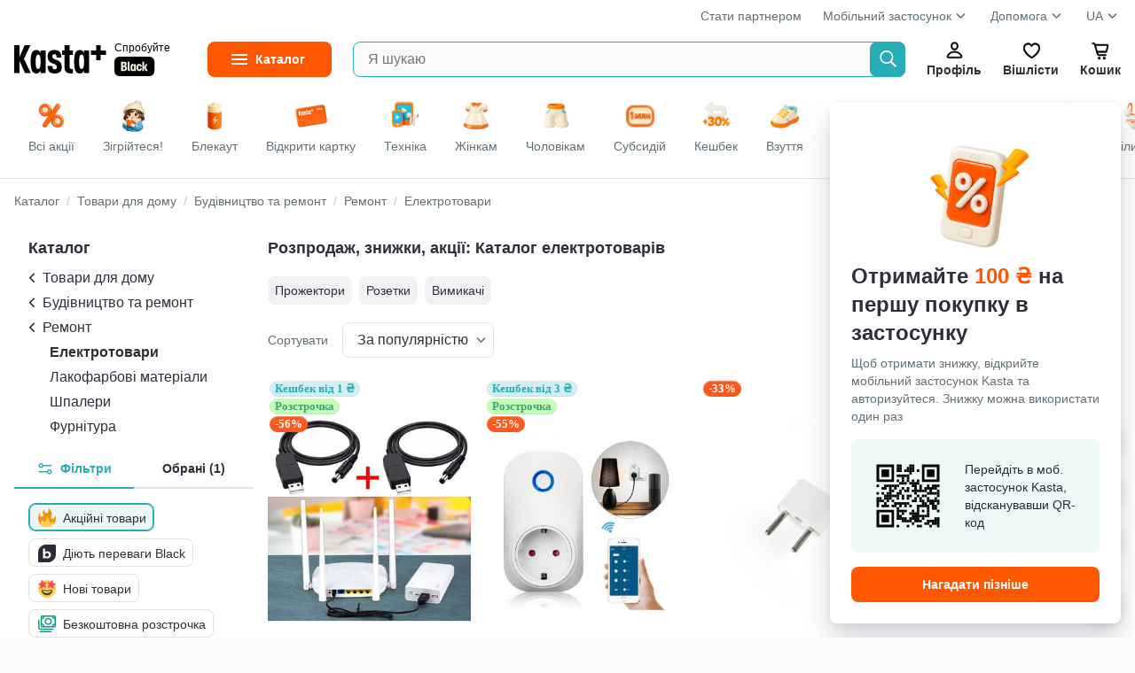

--- FILE ---
content_type: text/html
request_url: https://kasta.ua/uk/market/electrotovary/campaigns/
body_size: 37985
content:
<!DOCTYPE html>
<head><title>Знижки, акції, розпродаж ᐈ Електротовари - Купити в Києві, Україні | Каталог в Інтернет-магазині 𝗞𝗮𝘀𝘁𝗮</title><meta charset="utf-8" /><meta content="no-referrer-when-downgrade" name="referrer" /><meta content="width=device-width, initial-scale=1.0, maximum-scale=1.0, user-scalable=no" name="viewport" /><meta content="Каста" name="author" /><meta content="modnakasta_sessionid" name="session_cookie_name" /><meta content="Акційний розпродаж зі знижками до -90%! Каталог електротоварів в Інтернет-магазині 𝗞𝗮𝘀𝘁𝗮 ✔ Розстрочка ✔ Оплата частинами ➤ АКЦІЇ ✪ ЗНИЖКИ ➤ Швидка доставка по Україні: Київ, Харків, Львів, Одеса" data-head-mark="true" name="description" /><meta content="Електротовари,Інструменти" data-head-mark="true" name="keywords" /><meta content="app-id=547622923, affiliate-data=WebAffiliate, app-argument=https://kasta.ua/uk/market/electrotovary/campaigns/" data-head-mark="true" name="apple-itunes-app" /><meta content="Акційний розпродаж зі знижками до -90%! Каталог електротоварів в Інтернет-магазині 𝗞𝗮𝘀𝘁𝗮 ✔ Розстрочка ✔ Оплата частинами ➤ АКЦІЇ ✪ ЗНИЖКИ ➤ Швидка доставка по Україні: Київ, Харків, Львів, Одеса" data-head-mark="true" property="og:description" /><meta content="431" data-head-mark="true" property="og:image:height" /><meta content="uk_UA" data-head-mark="true" property="og:locale" /><meta content="ru_UA" data-head-mark="true" property="og:locale:alternate" /><meta content="website" data-head-mark="true" property="og:type" /><meta content="Знижки, акції, розпродаж ᐈ Електротовари - Купити в Києві, Україні | Каталог в Інтернет-магазині 𝗞𝗮𝘀𝘁𝗮" data-head-mark="true" property="og:title" /><meta content="kasta.ua" data-head-mark="true" property="og:site_name" /><meta content="https://kasta.ua/uk/market/electrotovary/campaigns/" data-head-mark="true" property="og:url" /><meta content="https://cdn.kasta.ua/image/345/s3/supplier_provided_link/feed/37a/313/79c/487/ad8/c14/c0e/a03/3c2.jpeg" data-head-mark="true" property="og:image" /><meta content="310" data-head-mark="true" property="og:image:width" /><link href="https://cdn.kasta.ua/static/img/favicon.ico?v=8c3a7b" rel="icon" sizes="any" /><link href="https://cdn.kasta.ua/static/img/favicon.svg?v=704ca9" rel="icon" type="image/svg+xml" /><link href="https://cdn.kasta.ua/static/img/apple-touch-icon.png?v=a89b10" rel="apple-touch-icon" /><meta content="yes" name="apple-mobile-web-app-capable" /><meta content="yes" name="mobile-web-app-capable" /><meta content="yes" name="apple-touch-fullscreen" /><meta content="kasta.ua" name="apple-mobile-web-app-title" /><meta content="default" name="apple-mobile-web-app-status-bar-style" /><link href="/manifest.json?v=eaac85" rel="manifest" /><meta content="#FF5700" name="theme-color" /><link href="https://api.kasta.ua" rel="api-base-url" /><link href="https://cdn.kasta.ua/static/" rel="static-url" /><link href="https://cdn.kasta.ua/imgw/loc/" rel="media-url" /><link href="https://cdn.kasta.ua/image/" rel="image-url" /><link href="https://cdn.kasta.ua/static/opensearchdescription.xml?v=a648fe" rel="search" type="application/opensearchdescription+xml" /><link data-head-mark="true" href="https://kasta.ua/uk/market/electrotovary/campaigns/?menu=electrotovary&amp;offset=24" rel="next" /><link data-head-mark="true" href="https://kasta.ua/uk/market/electrotovary/campaigns/" rel="canonical" /><link data-head-mark="true" href="https://kasta.ua/ru/market/electrotovary/campaigns/" hreflang="ru" rel="alternate" /><link data-head-mark="true" href="https://kasta.ua/uk/market/electrotovary/campaigns/" hreflang="uk" rel="alternate" /><script>window.dataLayer = window.dataLayer || [];
    dataLayer.push({'siteVersion': 'ts'});</script><link href="https://cdn.kasta.ua/static/main.css?v=8f881e" rel="stylesheet" type="text/css" /></head><body><noscript><style>.nojs-hide { display: none !important; }</style><iframe height="0" src="//www.googletagmanager.com/ns.html?id=GTM-KDDQ7L" style="display:none;visibility:hidden" width="0"></iframe></noscript><div id="content"><div id="root"><div id="top"></div><div><div chua-load="view" chua-ctx="{&quot;url&quot;:&quot;/uk/market/electrotovary/campaigns/&quot;}"><div id="up" ts-req="https://api.kasta.ua/api/v2/ssr/partial/?__args=%5B%5D&amp;__cli=69bae768471a8c01&amp;__sym=mk.fe.common.header%2FAuthHeaderSSR" ts-target="#hLogo" ts-req-before="anon, prevent, gtmOnly chua-anon" ts-trigger="load" chua-anon="auth" class="header no-ts-active"></div><div ts-click="class+ z-100" ts-trigger="outside" ts-action="class- z-100" class="header-container"></div><div style="z-index:83" class="bg-white relative"><div class="container px-16 pt-8"><div class="flex lh-20 t-14 t-nickel"><div class="expand"></div><a href="https://hub.kasta.ua/supplier/?utm_source=kasta&amp;utm_medium=site_main_page&amp;utm_campaign=button_start_partner" target="_blank">Стати партнером</a><div class="dropdown header__drop ml-24"><a>Мобільний застосунок<div class="ic chevron-down-s--nickel m-4 mb-8"></div></a><ul class="drop-content"><li><a target="_blank" href="https://kst.im/q3bKQoAB4U" class="header-drop_item header__help-item">iOS</a></li><li><a target="_blank" href="https://kst.im/W1sJZzDB4U" class="header-drop_item header__help-item">Android</a></li></ul></div><div class="ml-24"><div class="dropdown header__drop"><a href="/uk/page/support/contacts/">Допомога<div class="ic chevron-down-s--nickel m-4 mb-8"></div></a><ul class="drop-content"><li><a href="/uk/page/support/aboutus/" class="header-drop_item header__help-item">Про Kasta</a></li><li><a href="/uk/page/support/products-and-orders/" class="header-drop_item header__help-item">Товари і замовлення</a></li><li><a href="/uk/page/support/black-and-cashback/" class="header-drop_item header__help-item">Kasta Black</a></li><li><a href="/uk/page/support/kasta-cashback/" class="header-drop_item header__help-item">Кешбек</a></li><li><a href="/uk/page/support/kasta-card/" class="header-drop_item header__help-item">Kasta Visa Картка</a></li><li><a href="/uk/page/support/bezkoshtovna-rozstrochka/" class="header-drop_item header__help-item">Безкоштовна розстрочка</a></li><li><a href="/uk/page/support/bonuses-and-promocodes/" class="header-drop_item header__help-item">Бонуси та промокоди</a></li><li><a href="/uk/page/support/campaigns/" class="header-drop_item header__help-item">Акції</a></li><li><a href="/uk/page/support/payments/" class="header-drop_item header__help-item">Оплата</a></li><li><a href="/uk/page/support/deliveries/" class="header-drop_item header__help-item">Доставка</a></li><li><a href="/uk/page/support/returnpolicy/" class="header-drop_item header__help-item">Повернення</a></li><li><a href="/uk/page/support/contacts/" class="header-drop_item header__help-item">Контакти</a></li><li><a href="/uk/page/support/agreement/" class="header-drop_item header__help-item">Угода користувача</a></li><li><a href="/uk/page/support/privacypolicy/" class="header-drop_item header__help-item">Політика конфіденційності</a></li><li><a href="/uk/page/support/cookiepolicy/" class="header-drop_item header__help-item">Політика кукі файлів</a></li></ul></div></div><div class="ml-24"><div class="dropdown header__drop">UA<div class="ic chevron-down-s--nickel m-4 mb-8"></div><ul class="drop-content lang-list px-16"><li><a onclick="event.preventDefault();window.location.href = &#x27;/lang/uk&#x27;;" href="/uk/market/electrotovary/campaigns/" class="lang__item py-8 active">Українська</a></li><li><a onclick="event.preventDefault();window.location.href = &#x27;/lang/ru&#x27;;" href="/ru/market/electrotovary/campaigns/" class="lang__item py-8 ">Русский</a></li></ul></div></div></div></div></div><div class="sticky top-0 z-82 bg-white"><div ts-click="class+ z-100" ts-trigger="outside" ts-action="class- z-100" class="container flex center p-16 relative"><div class="hidden"><img src="https://cdn.kasta.ua/static/img/svg/header/user--accent.svg?v=09ac89"/><img src="https://cdn.kasta.ua/static/img/svg/header/favs--accent.svg?v=277fe8"/><img src="https://cdn.kasta.ua/static/img/svg/header/cart--accent.svg?v=76fb90"/></div><div id="hLogo" class="header-logo center mr-40 header-logo--desk"><a href="/" class="block line-height-0 shrink-0"><img src="https://cdn.kasta.ua/static/img/header/logo.svg?v=3c4d34" alt="Iнтернет-магазин Kasta" class="header-logo__img mr-px"/></a><a href="/uk/black/" class="black-link ml-4 block ml-8">Спробуйте<div class="black-link__badge"></div></a></div><details id="menuVertical" ts-trigger="outside" ts-action="delattr open" class="mr-24 menu_fixed"><summary title="Каталог товарів" class="menu__btn t-14 t-bold"><span class="menu__label">Каталог</span></summary><div class="menu-vertical__content"><ul id="mk_menu" ts-trigger="visible" ts-action="initDropdownMenu" class="menu-vertical__list"><li ts-req="https://api.kasta.ua/api/v2/ssr/partial/?__args=%5B%22ff660493-c2bb-a810-60d4-50753dffcedf%22%5D&amp;__cli=2900fe999f20373f&amp;__sym=mk.fe.common.menu%2FRenderMenuPartial" ts-target="child .main-navigation__sub-wrapper" ts-trigger="mouseenter once" ts-load="on &#x27;visible&#x27;, req &#x27;https://api.kasta.ua/api/v2/ssr/partial/?__args=%5B%22ff660493-c2bb-a810-60d4-50753dffcedf%22%5D&amp;__cli=2900fe999f20373f&amp;__sym=mk.fe.common.menu%2FRenderMenuPartial&#x27;" class="menu-vertical__item group active"><a ts-click="target &#x27;#menuVertical&#x27;, delattr &#x27;open&#x27;" href="/uk/market/odezhda/" class="menu-vertical__link"><img src="https://cdn.kasta.ua/imgw/loc/44x44/s3/uploads/menu_icons/2019/08/418/9c5b74ff6cdf498d93f2ffd150eaadb3.png" style="height:36px;width:36px" class="menu-vertical__category-icon mx-4"/>Одяг</a><div class="main-navigation__sub-wrapper"></div></li><li ts-req="https://api.kasta.ua/api/v2/ssr/partial/?__args=%5B%22c751e9b0-5a64-3662-183a-b4eb346a6a00%22%5D&amp;__cli=2900fe999f20373f&amp;__sym=mk.fe.common.menu%2FRenderMenuPartial" ts-target="child .main-navigation__sub-wrapper" ts-trigger="mouseenter once" class="menu-vertical__item group"><a ts-click="target &#x27;#menuVertical&#x27;, delattr &#x27;open&#x27;" href="/uk/market/obuv/" class="menu-vertical__link"><img src="https://cdn.kasta.ua/imgw/loc/44x44/s3/uploads/menu_icons/2019/08/419/6683d0e14c6643e3836bb8efa3f174af.png" style="height:36px;width:36px" class="menu-vertical__category-icon mx-4"/>Взуття</a><div class="main-navigation__sub-wrapper"></div></li><li ts-req="https://api.kasta.ua/api/v2/ssr/partial/?__args=%5B%2284ec57d7-1058-a9b2-ce2d-b2ea978b8970%22%5D&amp;__cli=2900fe999f20373f&amp;__sym=mk.fe.common.menu%2FRenderMenuPartial" ts-target="child .main-navigation__sub-wrapper" ts-trigger="mouseenter once" class="menu-vertical__item group"><a ts-click="target &#x27;#menuVertical&#x27;, delattr &#x27;open&#x27;" href="/uk/market/tovary-dlya-detey/" class="menu-vertical__link"><img src="https://cdn.kasta.ua/imgw/loc/44x44/s3/uploads/menu_icons/2019/08/419/fa8c6575b52643f49adf5da4ada20305.png" style="height:36px;width:36px" class="menu-vertical__category-icon mx-4"/>Дітям</a><div class="main-navigation__sub-wrapper"></div></li><li ts-req="https://api.kasta.ua/api/v2/ssr/partial/?__args=%5B%22f9efbc09-94c9-6bf4-4b62-acd24297ef7e%22%5D&amp;__cli=2900fe999f20373f&amp;__sym=mk.fe.common.menu%2FRenderMenuPartial" ts-target="child .main-navigation__sub-wrapper" ts-trigger="mouseenter once" class="menu-vertical__item group"><a ts-click="target &#x27;#menuVertical&#x27;, delattr &#x27;open&#x27;" href="/uk/market/krasota/" class="menu-vertical__link"><img src="https://cdn.kasta.ua/imgw/loc/44x44/s3/uploads/menu_icons/2019/08/420/70dc5d3d8d9d45e39ca1b0258651ae26.png" style="height:36px;width:36px" class="menu-vertical__category-icon mx-4"/>Краса та здоров&#x27;я</a><div class="main-navigation__sub-wrapper"></div></li><li ts-req="https://api.kasta.ua/api/v2/ssr/partial/?__args=%5B%222dfaa991-2238-f03a-93c5-08da3d3ebdad%22%5D&amp;__cli=2900fe999f20373f&amp;__sym=mk.fe.common.menu%2FRenderMenuPartial" ts-target="child .main-navigation__sub-wrapper" ts-trigger="mouseenter once" class="menu-vertical__item group"><a ts-click="target &#x27;#menuVertical&#x27;, delattr &#x27;open&#x27;" href="/uk/market/tovary-dlya-sporta-i-otdyha/" class="menu-vertical__link"><img src="https://cdn.kasta.ua/imgw/loc/44x44/s3/uploads/menu_icons/2019/08/421/fe31f0cbc9f24491b9fff79aa977d18e.png" style="height:36px;width:36px" class="menu-vertical__category-icon mx-4"/>Спорт та відпочинок</a><div class="main-navigation__sub-wrapper"></div></li><li ts-req="https://api.kasta.ua/api/v2/ssr/partial/?__args=%5B%2252af7fe1-b3b0-3320-bd81-87701ed03bf0%22%5D&amp;__cli=2900fe999f20373f&amp;__sym=mk.fe.common.menu%2FRenderMenuPartial" ts-target="child .main-navigation__sub-wrapper" ts-trigger="mouseenter once" class="menu-vertical__item group"><a ts-click="target &#x27;#menuVertical&#x27;, delattr &#x27;open&#x27;" href="/uk/market/aksessuary/" class="menu-vertical__link"><img src="https://cdn.kasta.ua/imgw/loc/44x44/s3/uploads/menu_icons/2019/08/420/4c73cf6ee25043fa8d19e5fe1f8c4d59.png" style="height:36px;width:36px" class="menu-vertical__category-icon mx-4"/>Аксесуари</a><div class="main-navigation__sub-wrapper"></div></li><li ts-req="https://api.kasta.ua/api/v2/ssr/partial/?__args=%5B%22e8b52399-a971-456b-812e-74596c5cd798%22%5D&amp;__cli=2900fe999f20373f&amp;__sym=mk.fe.common.menu%2FRenderMenuPartial" ts-target="child .main-navigation__sub-wrapper" ts-trigger="mouseenter once" class="menu-vertical__item group"><a ts-click="target &#x27;#menuVertical&#x27;, delattr &#x27;open&#x27;" href="/uk/market/elektronika-i-bytovaya-tekhnika/" class="menu-vertical__link"><img src="https://cdn.kasta.ua/imgw/loc/44x44/s3/uploads/menu_icons/2021/04/203/16f30dbb48de421a93d6e1ddce50d971.png" style="height:36px;width:36px" class="menu-vertical__category-icon mx-4"/>Електроніка та техніка</a><div class="main-navigation__sub-wrapper"></div></li><li ts-req="https://api.kasta.ua/api/v2/ssr/partial/?__args=%5B%22aa83c1e7-561c-a172-fba5-01b40ec31043%22%5D&amp;__cli=2900fe999f20373f&amp;__sym=mk.fe.common.menu%2FRenderMenuPartial" ts-target="child .main-navigation__sub-wrapper" ts-trigger="mouseenter once" class="menu-vertical__item group"><a ts-click="target &#x27;#menuVertical&#x27;, delattr &#x27;open&#x27;" href="/uk/market/tovary-dlya-doma/" class="menu-vertical__link"><img src="https://cdn.kasta.ua/imgw/loc/44x44/s3/uploads/menu_icons/2019/08/420/0128278e99e148a482923447295daaec.png" style="height:36px;width:36px" class="menu-vertical__category-icon mx-4"/>Товари для дому</a><div class="main-navigation__sub-wrapper"></div></li><li ts-req="https://api.kasta.ua/api/v2/ssr/partial/?__args=%5B%229cffc86c-00fd-433a-9919-b594ef1772de%22%5D&amp;__cli=2900fe999f20373f&amp;__sym=mk.fe.common.menu%2FRenderMenuPartial" ts-target="child .main-navigation__sub-wrapper" ts-trigger="mouseenter once" class="menu-vertical__item group"><a ts-click="target &#x27;#menuVertical&#x27;, delattr &#x27;open&#x27;" href="/uk/market/hoztovary-bytovaya-himiya/" class="menu-vertical__link"><img src="https://cdn.kasta.ua/imgw/loc/44x44/s3/uploads/menu_icons/2020/03/120/f2f589e98c3f4a8bb14811ff04194bf5.png" style="height:36px;width:36px" class="menu-vertical__category-icon mx-4"/>Побутова хімія і госптовари</a><div class="main-navigation__sub-wrapper"></div></li><li ts-req="https://api.kasta.ua/api/v2/ssr/partial/?__args=%5B%22866c3e00-7e5a-47d4-907d-1c4eb15dc345%22%5D&amp;__cli=2900fe999f20373f&amp;__sym=mk.fe.common.menu%2FRenderMenuPartial" ts-target="child .main-navigation__sub-wrapper" ts-trigger="mouseenter once" class="menu-vertical__item group"><a ts-click="target &#x27;#menuVertical&#x27;, delattr &#x27;open&#x27;" href="/uk/market/zootovary/" class="menu-vertical__link"><img src="https://cdn.kasta.ua/imgw/loc/44x44/s3/uploads/menu_icons/2025/06/500/b5390defb0404eff834bd299111f7bb2.png" style="height:36px;width:36px" class="menu-vertical__category-icon mx-4"/>Зоотовари</a><div class="main-navigation__sub-wrapper"></div></li><li ts-req="https://api.kasta.ua/api/v2/ssr/partial/?__args=%5B%2203f4be13-c498-4266-b953-0b6b7e0cbf61%22%5D&amp;__cli=2900fe999f20373f&amp;__sym=mk.fe.common.menu%2FRenderMenuPartial" ts-target="child .main-navigation__sub-wrapper" ts-trigger="mouseenter once" class="menu-vertical__item group"><a ts-click="target &#x27;#menuVertical&#x27;, delattr &#x27;open&#x27;" href="/uk/market/produkty-pitaniya-napitki/" class="menu-vertical__link"><img src="https://cdn.kasta.ua/imgw/loc/44x44/s3/uploads/menu_icons/2020/03/131/bcfe3bce43c0483e80839acf9a52b65e.png" style="height:36px;width:36px" class="menu-vertical__category-icon mx-4"/>Продукти харчування</a><div class="main-navigation__sub-wrapper"></div></li><li ts-req="https://api.kasta.ua/api/v2/ssr/partial/?__args=%5B%2271f44a11-6969-4078-bf0b-0f7281ff12cf%22%5D&amp;__cli=2900fe999f20373f&amp;__sym=mk.fe.common.menu%2FRenderMenuPartial" ts-target="child .main-navigation__sub-wrapper" ts-trigger="mouseenter once" class="menu-vertical__item group"><a ts-click="target &#x27;#menuVertical&#x27;, delattr &#x27;open&#x27;" href="/uk/market/tovary-dlya-viyskovykh/" class="menu-vertical__link"><img src="https://cdn.kasta.ua/imgw/loc/44x44/s3/uploads/menu_icons/2022/12/537/720a3d11d879424b863001136e2d7448.png" style="height:36px;width:36px" class="menu-vertical__category-icon mx-4"/>Товари для захисників</a><div class="main-navigation__sub-wrapper"></div></li><li class="menu-vertical__item nohover"><a ts-click="target &#x27;#menuVertical&#x27;, delattr &#x27;open&#x27;" href="/uk/brand/" class="menu-vertical__link"><img src="https://cdn.kasta.ua/static/img/svg/star.svg?v=4a25a7" style="height:24px;width:24px" class="mx-8"/>Бренди</a></li></ul></div></details><form autoComplete="off" action="/uk/search/" ts-trigger="submit" ts-action="prevent, formValue &#x27;q&#x27;, inputLonger 2, formValue &#x27;q&#x27;, target &#x27;child .autocomplete&#x27;, goToSearch" class="search relative expand"><input type="search" ts-target="parent form | .autocomplete" ts-req-before="target &#x27;parent form&#x27;, formValue &#x27;q&#x27;, not inputLonger 2, prevent, target &#x27;child .autocomplete&#x27;, innerHTML &#x27;&#x27;" ts-req="https://api.kasta.ua/api/v2/search/suggest" maxLength="500" placeholder="Я шукаю" name="q" title="Введіть хоча б дві букви" required="" ts-trigger="input changed delay 100" pattern=".*\S\S.*" class="input-box input-box--search-right bg-light h-40 pr-40 ellipsis border-accent"/><button type="submit" id="searchBtn" class="search__btn search__btn--ab"></button><div style="min-width:400px" class="autocomplete search-autocomplete z-100 py-8 w-100"></div></form><div><div id="hUser" role="button" ts-req="https://api.kasta.ua/api/v2/ssr/login-form" ts-target="#popup-container" ts-swap="append" ts-data="{&quot;login-place&quot;:&quot;onbo-start--at-profile&quot;}" class="header__btn"><div class="ic header-profile"></div>Профіль</div></div><a id="hWish" href="/uk/wishlist/popular/" ts-swap-push="#hWish" class="header__btn"><div class="ic header-fav"></div>Вішлісти</a><div id="hCart"><a href="/uk/me/basket/" ts-req-before="chua, anon, anonCart" chua-event="header_cart" ts-req="https://api.kasta.ua/api/v2/anonymous-cart/info?sidebar=1" ts-req-method="POST" ts-target="#sidebarContainer" ts-swap="inner" class="relative header__btn "><div class="ic header-cart"></div>Кошик<span id="cartQnt" ts-load="anon, anonCartQuantity, setInnerText" class="hidden:empty cart-qnt"></span></a></div></div></div><div class="bg-white z-81 relative"><div ts-action="scrollBy 0 0" ts-trigger="mouseenter" class="container dsc__container flex center relative scrollbar"><a href="/" chua-ctx="{&quot;tag&quot;:&quot;all&quot;,&quot;gtm&quot;:{&quot;only&quot;:false},&quot;data&quot;:null}" chua-click="discovery_click" class="flex-shrink-0"><div class="dsc__tab dsc__home "><img src="https://cdn.kasta.ua/static/img/discovery_main_page.png?v=7268a6" class="dsc__icon"/><div class="mt-4">Всі акції</div></div></a><a href="/?main=zigrivayemosya" chua-ctx="{&quot;tag&quot;:&quot;zigrivayemosya&quot;,&quot;gtm&quot;:{&quot;only&quot;:false},&quot;data&quot;:null}" chua-click="discovery_click" class="flex-shrink-0"><div class="dsc__tab "><img src="https://cdn.kasta.ua/imgw/loc/0x0/s3/uploads/discovery_bar_icons/24881b9021794fe29bc593e84f891a33.png" class="dsc__icon"/><div class="mt-4">Зігрійтеся!</div></div></a><a href="/?main=be-ready-for-black-out" chua-ctx="{&quot;tag&quot;:&quot;be-ready-for-black-out&quot;,&quot;gtm&quot;:{&quot;only&quot;:false},&quot;data&quot;:null}" chua-click="discovery_click" class="flex-shrink-0"><div class="dsc__tab "><img src="https://cdn.kasta.ua/imgw/loc/0x0/s3/uploads/discovery_bar_icons/8e5e574ebd3c496c988266718eb2cd25.png" class="dsc__icon"/><div class="mt-4">Блекаут</div></div></a><a href="/?main=kasta-card" chua-ctx="{&quot;tag&quot;:&quot;kasta-card&quot;,&quot;gtm&quot;:{&quot;only&quot;:false},&quot;data&quot;:null}" chua-click="discovery_click" class="flex-shrink-0"><div class="dsc__tab "><img src="https://cdn.kasta.ua/imgw/loc/0x0/s3/uploads/discovery_bar_icons/636145736dde4d8e95510105ba6a62e8.png" class="dsc__icon"/><div class="mt-4">Відкрити картку</div></div></a><a href="/?main=tekhnika" chua-ctx="{&quot;tag&quot;:&quot;tekhnika&quot;,&quot;gtm&quot;:{&quot;only&quot;:false},&quot;data&quot;:null}" chua-click="discovery_click" class="flex-shrink-0"><div class="dsc__tab "><img src="https://cdn.kasta.ua/imgw/loc/0x0/s3/uploads/discovery_bar_icons/fb75e4e3a48e433fb75d57edaf5c0eeb.png" class="dsc__icon"/><div class="mt-4">Техніка</div></div></a><a href="/?main=women" chua-ctx="{&quot;tag&quot;:&quot;women&quot;,&quot;gtm&quot;:{&quot;only&quot;:false},&quot;data&quot;:null}" chua-click="discovery_click" class="flex-shrink-0"><div class="dsc__tab "><img src="https://cdn.kasta.ua/imgw/loc/0x0/s3/uploads/discovery_bar_icons/b46d995d5e274f028b1453503d00855f.png" class="dsc__icon"/><div class="mt-4">Жінкам</div></div></a><a href="/?main=men" chua-ctx="{&quot;tag&quot;:&quot;men&quot;,&quot;gtm&quot;:{&quot;only&quot;:false},&quot;data&quot;:null}" chua-click="discovery_click" class="flex-shrink-0"><div class="dsc__tab "><img src="https://cdn.kasta.ua/imgw/loc/0x0/s3/uploads/discovery_bar_icons/462dfe91a1e64121b0b87ade00480154.png" class="dsc__icon"/><div class="mt-4">Чоловікам</div></div></a><a href="/?main=one-million-subsidies" chua-ctx="{&quot;tag&quot;:&quot;one-million-subsidies&quot;,&quot;gtm&quot;:{&quot;only&quot;:false},&quot;data&quot;:null}" chua-click="discovery_click" class="flex-shrink-0"><div class="dsc__tab "><img src="https://cdn.kasta.ua/imgw/loc/0x0/s3/uploads/discovery_bar_icons/727933f2520440489c8b6bb1ef74556c.png" class="dsc__icon"/><div class="mt-4">Субсидій</div></div></a><a href="/?main=marketplace-new-merchants-2" chua-ctx="{&quot;tag&quot;:&quot;marketplace-new-merchants-2&quot;,&quot;gtm&quot;:{&quot;only&quot;:false},&quot;data&quot;:null}" chua-click="discovery_click" class="flex-shrink-0"><div class="dsc__tab "><img src="https://cdn.kasta.ua/imgw/loc/0x0/s3/uploads/discovery_bar_icons/a520e0dfe78a451b842a04315b6e0c2f.png" class="dsc__icon"/><div class="mt-4">Кешбек</div></div></a><a href="/?main=perevzuvaysia" chua-ctx="{&quot;tag&quot;:&quot;perevzuvaysia&quot;,&quot;gtm&quot;:{&quot;only&quot;:false},&quot;data&quot;:null}" chua-click="discovery_click" class="flex-shrink-0"><div class="dsc__tab "><img src="https://cdn.kasta.ua/imgw/loc/0x0/s3/uploads/discovery_bar_icons/81a4c82f0251411abfbe27ea41110ec3.png" class="dsc__icon"/><div class="mt-4">Взуття</div></div></a><a href="/?main=potribni-dribnychky" chua-ctx="{&quot;tag&quot;:&quot;potribni-dribnychky&quot;,&quot;gtm&quot;:{&quot;only&quot;:false},&quot;data&quot;:null}" chua-click="discovery_click" class="flex-shrink-0"><div class="dsc__tab "><img src="https://cdn.kasta.ua/imgw/loc/0x0/s3/uploads/discovery_bar_icons/0609fb8c1526487dbf3b8f7f1b1c2c4c.png" class="dsc__icon"/><div class="mt-4">Потрібнички</div></div></a><a href="/?main=children" chua-ctx="{&quot;tag&quot;:&quot;children&quot;,&quot;gtm&quot;:{&quot;only&quot;:false},&quot;data&quot;:null}" chua-click="discovery_click" class="flex-shrink-0"><div class="dsc__tab "><img src="https://cdn.kasta.ua/imgw/loc/0x0/s3/uploads/discovery_bar_icons/e93dd99c237c43738e3fe60dd5537dfd.png" loading="lazy" class="dsc__icon"/><div class="mt-4">Дітям</div></div></a><a href="/?main=home" chua-ctx="{&quot;tag&quot;:&quot;home&quot;,&quot;gtm&quot;:{&quot;only&quot;:false},&quot;data&quot;:null}" chua-click="discovery_click" class="flex-shrink-0"><div class="dsc__tab "><img src="https://cdn.kasta.ua/imgw/loc/0x0/s3/uploads/discovery_bar_icons/6d9e6e879aac4b43b9a81350e5504a59.png" loading="lazy" class="dsc__icon"/><div class="mt-4">Дім</div></div></a><a href="/?main=ukraine" chua-ctx="{&quot;tag&quot;:&quot;ukraine&quot;,&quot;gtm&quot;:{&quot;only&quot;:false},&quot;data&quot;:null}" chua-click="discovery_click" class="flex-shrink-0"><div class="dsc__tab "><img src="https://cdn.kasta.ua/imgw/loc/0x0/s3/uploads/discovery_bar_icons/060f8e5224a24bb7b731ef49bf07a005.png" loading="lazy" class="dsc__icon"/><div class="mt-4">Наше</div></div></a><a href="/?main=lingerie" chua-ctx="{&quot;tag&quot;:&quot;lingerie&quot;,&quot;gtm&quot;:{&quot;only&quot;:false},&quot;data&quot;:null}" chua-click="discovery_click" class="flex-shrink-0"><div class="dsc__tab "><img src="https://cdn.kasta.ua/imgw/loc/0x0/s3/uploads/discovery_bar_icons/2f63f88021274ac980c22ad85b4c51e5.png" loading="lazy" class="dsc__icon"/><div class="mt-4">Білизна</div></div></a><a href="/?main=accessorize" chua-ctx="{&quot;tag&quot;:&quot;accessorize&quot;,&quot;gtm&quot;:{&quot;only&quot;:false},&quot;data&quot;:null}" chua-click="discovery_click" class="flex-shrink-0"><div class="dsc__tab "><img src="https://cdn.kasta.ua/imgw/loc/0x0/s3/uploads/discovery_bar_icons/af6845899c5346d99e36ce0a53cd196a.png" loading="lazy" class="dsc__icon"/><div class="mt-4">Аксесуари</div></div></a><a href="/?main=sport" chua-ctx="{&quot;tag&quot;:&quot;sport&quot;,&quot;gtm&quot;:{&quot;only&quot;:false},&quot;data&quot;:null}" chua-click="discovery_click" class="flex-shrink-0"><div class="dsc__tab "><img src="https://cdn.kasta.ua/imgw/loc/0x0/s3/uploads/discovery_bar_icons/dcde1aa4051e496d87524e3d6bb887ee.png" loading="lazy" class="dsc__icon"/><div class="mt-4">Спорт</div></div></a><a href="/?main=makeup" chua-ctx="{&quot;tag&quot;:&quot;makeup&quot;,&quot;gtm&quot;:{&quot;only&quot;:false},&quot;data&quot;:null}" chua-click="discovery_click" class="flex-shrink-0"><div class="dsc__tab "><img src="https://cdn.kasta.ua/imgw/loc/0x0/s3/uploads/discovery_bar_icons/27d88bf33b094306bac82a6aaf737cef.png" loading="lazy" class="dsc__icon"/><div class="mt-4">Краса</div></div></a><a href="/?main=premium" chua-ctx="{&quot;tag&quot;:&quot;premium&quot;,&quot;gtm&quot;:{&quot;only&quot;:false},&quot;data&quot;:null}" chua-click="discovery_click" class="flex-shrink-0"><div class="dsc__tab "><img src="https://cdn.kasta.ua/imgw/loc/0x0/s3/uploads/discovery_bar_icons/558567598b0c4eb69ecb4aebf25f7c7f.png" loading="lazy" class="dsc__icon"/><div class="mt-4">Premium</div></div></a></div></div><div style="top:76px" class="sticky header-shade z-81"></div><div id="login" role="button" ts-req="https://api.kasta.ua/api/v2/ssr/login-form" ts-target="#popup-container" ts-swap="append" class="hidden"></div><div class="wrapper light_bg"><div class="widget-bar"><div id="support-widget" ts-trigger="click" ts-action="hide" class="support-widgets-overlay hidden"><div class="support-widgets-inner"><div class="support-widgets-close"></div><h2 class="support-widgets-title">ДОПОМОГА</h2><p class="support-widget__label mb-16">Зателефонувати за тарифами вашого оператора</p><a href="tel:+380443555555" target="_blank" class="support-widgets-item sw-call"><span class="sw-icon"></span>+380 (44) 355-55-55</a><a href="tel:+380671747704" target="_blank" class="support-widgets-item sw-call"><span class="sw-icon"></span>+380 (67) 174-77-04</a><a href="tel:+380731747704" target="_blank" class="support-widgets-item sw-call"><span class="sw-icon"></span>+380 (73) 174-77-04</a><a href="tel:+380991747704" target="_blank" class="support-widgets-item sw-call"><span class="sw-icon"></span>+380 (99) 174-77-04</a><div class="support-widget__label pb-32">Графік роботи з 9:00 до 20:00 щодня</div></div></div><div id="mainChatButton" class="w-bar-item --web-chat"><div role="button" onclick="this.parentElement.setAttribute(&#x27;data-first-chat-click&#x27;, &#x27;true&#x27;)" ts-click="anon, login; not anon, target #chatScriptContainer, click" class="w-full h-full"></div><div ts-load="restoreChatCount; target #chatScriptContainer, not empty, remountChat" class="flex-shrink-0 user-messages-count"></div></div><div ts-trigger="click" ts-target="#support-widget" ts-action="show" class="w-bar-item --call"></div><a href="#top" title="Вгору" chua-ctx="{&quot;gtm&quot;:{&quot;only&quot;:true}}" chua-click="up"><div class="w-bar-item --to-top"></div></a><a href="#footer" title="Вниз" chua-ctx="{&quot;gtm&quot;:{&quot;only&quot;:true}}" chua-click="down"><div class="w-bar-item --to-bottom"></div></a></div><div id="reactContent"><div><div id="popupContainerReact"></div><div id="drawerContainer" class="drawer-container"></div><div id="noti-container"></div><div id="msg" class="msg"></div><div><div id="tooltip" class="tooltip"></div><div class="tooltip__pointer"><svg width="14px" height="8px"><polygon points="0,0 14,0 7,8" style="fill:#fff"></polygon>triangle</svg></div></div><div><div chua-ctx="{&quot;product_list&quot;:&quot;market&quot;,&quot;product_list_id&quot;:&quot;electrotovary&quot;}"><div id="catalogue" class="catalogue product-list-wrap column catalogue--desktop bg-white"><div ts-load="slideShowAuto 1" class="slides__wrap relative group overflow-hidden "><ul ts-trigger="scroll" ts-action="onSlideScroll" data-idx="0" class="slides no-scrollbar"></ul></div><div class="catalogue__inner flex wrap"><div class="catalogue__top w-100 mb-16"><div itemscope="" itemType="http://schema.org/BreadcrumbList" class="breadcrumbs ws-nowrap"><span><span itemProp="itemListElement" itemscope="" itemType="http://schema.org/ListItem"><a href="/uk/market/" itemProp="item" class="breadcrumbs_link"><span itemProp="name">Каталог</span></a><meta itemProp="position" content="1"/></span><span class="breadcrumbs_divider"></span><span itemProp="itemListElement" itemscope="" itemType="http://schema.org/ListItem"><a itemProp="item" href="/uk/market/tovary-dlya-doma/" class="breadcrumbs_link"><span itemProp="name" class="">Товари для дому</span></a><meta itemProp="position" content="2"/></span><span itemProp="itemListElement" itemscope="" itemType="http://schema.org/ListItem"><span class="breadcrumbs_divider"></span><a itemProp="item" href="/uk/market/remont/" class="breadcrumbs_link"><span itemProp="name" class="">Будівництво та ремонт</span></a><meta itemProp="position" content="3"/></span><span itemProp="itemListElement" itemscope="" itemType="http://schema.org/ListItem"><span class="breadcrumbs_divider"></span><a itemProp="item" href="/uk/market/tovary-dlya-remonta/" class="breadcrumbs_link"><span itemProp="name" class="">Ремонт</span></a><meta itemProp="position" content="4"/></span><span itemProp="itemListElement" itemscope="" itemType="http://schema.org/ListItem"><span class="breadcrumbs_divider"></span><a itemProp="item" href="/uk/market/electrotovary/" class="breadcrumbs_link"><span itemProp="name" class="">Електротовари</span></a><meta itemProp="position" content="5"/></span></span></div></div><div ts-click="stop" class=""><form id="filters" method="get" ts-req="" ts-req-before="disableFilters; removeParam &#x27;size-picker&#x27;; removeParam &#x27;filters&#x27;; clearPriceFilter" ts-trigger="submit" ts-action="filterCatalog 1" action="https://api.kasta.ua/api/v2/ssr/filters" class="filters bg-white filters--desk flex column h-100"><div id="hiddenFilters" ts-swap-push="#hiddenFilters"><input type="hidden" name="menu" value="electrotovary"/></div><div class="hidden"><div id="productsUpdater" ts-req="" ts-trigger="click" ts-target="#products" ts-req-selector="#products"></div><div id="catalogUpdater" ts-req="" ts-trigger="click" ts-target="#products" ts-req-selector="#products" ts-req-history="replace"></div><div id="fullCatalogUpdater" ts-req="" ts-trigger="click" ts-target="#content" ts-req-selector="#content" ts-req-history="replace"></div></div><div class="pl-16 pr-16 py-16"><div class="t-18 t-bold lh-24 mb-8">Каталог</div><div class="flex center"><div class="icon-nav-chevron-left-s--black"></div><a href="/uk/market/tovary-dlya-doma/" class="t-accent:hover py-4 lh-20 expand ml-8">Товари для дому</a></div><div class="flex center"><div class="icon-nav-chevron-left-s--black"></div><a href="/uk/market/remont/" class="t-accent:hover py-4 lh-20 expand ml-8">Будівництво та ремонт</a></div><div class="flex center"><div class="icon-nav-chevron-left-s--black"></div><a href="/uk/market/tovary-dlya-remonta/" class="t-accent:hover py-4 lh-20 expand ml-8">Ремонт</a></div><div class="filters__menu filters__menu"><a href="/uk/market/electrotovary/" class="t-accent:hover block py-4 lh-20 t-bold pl-24">Електротовари</a><a href="/uk/market/lakokrasochnye-materialy/" class="t-accent:hover block py-4 lh-20 pl-24">Лакофарбові матеріали</a><a href="/uk/market/oboi/" class="t-accent:hover block py-4 lh-20 pl-24">Шпалери</a><a href="/uk/market/furnitura-dlya-dverei-okon/" class="t-accent:hover block py-4 lh-20 pl-24">Фурнітура</a></div></div><div class="tabs expand content-start"><input type="radio" id="all" checked="" name="filters"/><label for="all" class="tabs__tab py-8 t-center t-bold top-0 bg-white z-2 top-76 sticky"><div class="inline-flex center t-14"><div class="icon-filters--accent mr-8"></div>Фільтри</div></label><div class="tab-content"><div><div class="p-16 flex wrap flex-gap-2 smaller box-border w-100"><label id="OmNhbXBhaWduc3RydWU" data-type-id="campaigns" data-value-id="true" ts-click="togglebox, submit, target &#x27;child input&#x27;, getProperty &#x27;checked&#x27;, target &#x27;parent label&#x27;, rememberFilter" class="FilterItem pointer select-none inline-block"><input type="checkbox" autocomplete="off" ts-click="prevent" name="campaigns" value="true" checked="" class="cb"/><a ts-click="prevent" class="block filters__toggle px-8 py-4 lh-24"><div class="flex center"><img style="width:24px" src="https://cdn.kasta.ua/static/img/filters/Sale.svg?v=d35460" class="mr-6"/>Акційні товари</div></a></label><label id="OmJsYWNrdHJ1ZQ" data-type-id="black" data-value-id="true" ts-click="togglebox, submit, target &#x27;child input&#x27;, getProperty &#x27;checked&#x27;, target &#x27;parent label&#x27;, rememberFilter" class="FilterItem pointer select-none inline-block"><input type="checkbox" autocomplete="off" ts-click="prevent" name="black" value="true" class="cb"/><a ts-click="prevent" class="block filters__toggle px-8 py-4 lh-24"><div class="flex center"><img style="width:24px" src="https://cdn.kasta.ua/static/img/filters/Black.svg?v=1fc1e5" class="mr-6"/>Діють переваги Black</div></a></label><label id="Om5ld3RydWU" data-type-id="new" data-value-id="true" ts-click="togglebox, submit, target &#x27;child input&#x27;, getProperty &#x27;checked&#x27;, target &#x27;parent label&#x27;, rememberFilter" class="FilterItem pointer select-none inline-block"><input type="checkbox" autocomplete="off" ts-click="prevent" name="new" value="true" class="cb"/><a ts-click="prevent" class="block filters__toggle px-8 py-4 lh-24"><div class="flex center"><img style="width:24px" src="https://cdn.kasta.ua/static/img/filters/New.svg?v=06eab7" class="mr-6"/>Нові товари</div></a></label><label id="OmJucGx0cnVl" data-type-id="bnpl" data-value-id="true" ts-click="togglebox, submit, target &#x27;child input&#x27;, getProperty &#x27;checked&#x27;, target &#x27;parent label&#x27;, rememberFilter" class="FilterItem pointer select-none inline-block"><input type="checkbox" autocomplete="off" ts-click="prevent" name="bnpl" value="true" class="cb"/><a ts-click="prevent" class="block filters__toggle px-8 py-4 lh-24"><div class="flex center"><img style="width:24px" src="https://cdn.kasta.ua/static/img/filters/Bnpl.svg?v=60dbb8" class="mr-6"/>Безкоштовна розстрочка</div></a></label></div><details open="" class="filter filter--initial bg-white select-none relative pointer"><summary class="filter__header relative bg-white p-16 -m-16"><div ts-click="hide; target &#x27;parent .filter&#x27;, class- &#x27;filter--detailed&#x27;, class+ &#x27;filter--initial&#x27;; target &#x27;parent .filter&#x27;, target &#x27;child .filter__all&#x27;, show; target &#x27;#filters&#x27;, scrollable 1" role="button" class="filter__back hidden icon-nav-arrow-left--accent absolute left-0 top-0 p-12"></div><div style="right:16px" class="icon-nav-chevron-down-s--coal hidden:details-open absolute mt-4"></div><div style="right:16px" class="icon-nav-chevron-up-s--coal visible:details-open absolute mt-4"></div><div class="filter__title t-bold t-14 lh-16">Вид</div></summary><div class="mt-16"><div style="right:1rem;bottom:1rem;box-shadow:-10px 0px 10px 10px white;clip-path:polygon(-30px -1%, 101% -1%, 101% 101%, -30px 101%)" role="button" ts-click="hide; target &#x27;parent .filter&#x27;, class+ &#x27;filter--detailed&#x27;, class- &#x27;filter--initial&#x27;; target &#x27;parent .filter&#x27;, target &#x27;child .filter__back&#x27;, show; target &#x27;#filters&#x27;, scrollable 0" class="filter__all pointer absolute flex center hidden"></div><div><input type="search" placeholder="Пошук" ts-trigger="input" ts-action="getProperty &#x27;value&#x27;, target &#x27;sibling .filter__truncated&#x27;, filterChildren &#x27;f-item__hidden&#x27;" class="input-box input-box--search-right filter__search-input bg-light mb-16"/><div ts-load="sortFilters" data-type-id="kind" class="filter__truncated"><div ts-load="prepTxt"><label id="OmtpbmRkaW4tcmV5a2E" data-type-id="kind" data-value-id="din-reyka" ts-click="togglebox, submit, target &#x27;child input&#x27;, getProperty &#x27;checked&#x27;, target &#x27;parent label&#x27;, rememberFilter" class="FilterItem pointer filter--disabled filter__label"><input type="checkbox" autocomplete="off" ts-click="prevent" name="kind" value="din-reyka" class="cb"/><a ts-click="prevent" class="block center filter__name cb-label">DIN рейка<span class="filter__count t-normal t-11 t-999 ml-4 lh-14 align-baseline">(10)</span></a></label></div><div ts-load="prepTxt"><label id="OmtpbmRhdnRvbWF0aWNobml5LXZpbWlrYWNo" data-type-id="kind" data-value-id="avtomatichniy-vimikach" ts-click="togglebox, submit, target &#x27;child input&#x27;, getProperty &#x27;checked&#x27;, target &#x27;parent label&#x27;, rememberFilter" class="FilterItem pointer filter--disabled filter__label"><input type="checkbox" autocomplete="off" ts-click="prevent" name="kind" value="avtomatichniy-vimikach" class="cb"/><a ts-click="prevent" class="block center filter__name cb-label">Автоматичний вимикач<span class="filter__count t-normal t-11 t-999 ml-4 lh-14 align-baseline">(1409)</span></a></label></div><div ts-load="prepTxt"><label id="OmtpbmRibG9rLXJvemV0a2F2aW1pa2FjaA" data-type-id="kind" data-value-id="blok-rozetkavimikach" ts-click="togglebox, submit, target &#x27;child input&#x27;, getProperty &#x27;checked&#x27;, target &#x27;parent label&#x27;, rememberFilter" class="FilterItem pointer filter--disabled filter__label"><input type="checkbox" autocomplete="off" ts-click="prevent" name="kind" value="blok-rozetkavimikach" class="cb"/><a ts-click="prevent" class="block center filter__name cb-label">Блок розетка+вимикач<span class="filter__count t-normal t-11 t-999 ml-4 lh-14 align-baseline">(112)</span></a></label></div><div ts-load="prepTxt"><label id="OmtpbmR2aWxrYS1rYWJlbHluYQ" data-type-id="kind" data-value-id="vilka-kabelyna" ts-click="togglebox, submit, target &#x27;child input&#x27;, getProperty &#x27;checked&#x27;, target &#x27;parent label&#x27;, rememberFilter" class="FilterItem pointer filter__label"><input type="checkbox" autocomplete="off" ts-click="prevent" name="kind" value="vilka-kabelyna" class="cb"/><a ts-click="prevent" class="block center filter__name cb-label">Вилка кабельна<span class="filter__count t-normal t-11 t-999 ml-4 lh-14 align-baseline">(698)</span></a></label></div><div ts-load="prepTxt"><label id="OmtpbmR2aW1pa2FjaA" data-type-id="kind" data-value-id="vimikach" ts-click="togglebox, submit, target &#x27;child input&#x27;, getProperty &#x27;checked&#x27;, target &#x27;parent label&#x27;, rememberFilter" class="FilterItem pointer filter__label"><input type="checkbox" autocomplete="off" ts-click="prevent" name="kind" value="vimikach" class="cb"/><a ts-click="prevent" class="block center filter__name cb-label">Вимикач<span class="filter__count t-normal t-11 t-999 ml-4 lh-14 align-baseline">(6963)</span></a></label></div><div ts-load="prepTxt"><label id="OmtpbmRkYXRjaGlrLXJ1aHU" data-type-id="kind" data-value-id="datchik-ruhu" ts-click="togglebox, submit, target &#x27;child input&#x27;, getProperty &#x27;checked&#x27;, target &#x27;parent label&#x27;, rememberFilter" class="FilterItem pointer filter__label"><input type="checkbox" autocomplete="off" ts-click="prevent" name="kind" value="datchik-ruhu" class="cb"/><a ts-click="prevent" class="block center filter__name cb-label">Датчик руху<span class="filter__count t-normal t-11 t-999 ml-4 lh-14 align-baseline">(307)</span></a></label></div><div ts-load="prepTxt"><label id="OmtpbmRkYXRjaGlrLXRlbXBlcmF0dXJp" data-type-id="kind" data-value-id="datchik-temperaturi" ts-click="togglebox, submit, target &#x27;child input&#x27;, getProperty &#x27;checked&#x27;, target &#x27;parent label&#x27;, rememberFilter" class="FilterItem pointer filter--disabled filter__label"><input type="checkbox" autocomplete="off" ts-click="prevent" name="kind" value="datchik-temperaturi" class="cb"/><a ts-click="prevent" class="block center filter__name cb-label">Датчик температури<span class="filter__count t-normal t-11 t-999 ml-4 lh-14 align-baseline">(1)</span></a></label></div><div ts-load="prepTxt"><label id="OmtpbmRrYWJlbHk" data-type-id="kind" data-value-id="kabely" ts-click="togglebox, submit, target &#x27;child input&#x27;, getProperty &#x27;checked&#x27;, target &#x27;parent label&#x27;, rememberFilter" class="FilterItem pointer filter__label"><input type="checkbox" autocomplete="off" ts-click="prevent" name="kind" value="kabely" class="cb"/><a ts-click="prevent" class="block center filter__name cb-label">Кабель<span class="filter__count t-normal t-11 t-999 ml-4 lh-14 align-baseline">(439)</span></a></label></div><div ts-load="prepTxt"><label id="OmtpbmRrYWJlbHkta2FuYWw" data-type-id="kind" data-value-id="kabely-kanal" ts-click="togglebox, submit, target &#x27;child input&#x27;, getProperty &#x27;checked&#x27;, target &#x27;parent label&#x27;, rememberFilter" class="FilterItem pointer filter--disabled filter__label"><input type="checkbox" autocomplete="off" ts-click="prevent" name="kind" value="kabely-kanal" class="cb"/><a ts-click="prevent" class="block center filter__name cb-label">Кабель-канал<span class="filter__count t-normal t-11 t-999 ml-4 lh-14 align-baseline">(259)</span></a></label></div><div ts-load="prepTxt"><label id="OmtpbmRrbGVtYS1kbHlhLWthYmVseXU" data-type-id="kind" data-value-id="klema-dlya-kabelyu" ts-click="togglebox, submit, target &#x27;child input&#x27;, getProperty &#x27;checked&#x27;, target &#x27;parent label&#x27;, rememberFilter" class="FilterItem pointer filter--disabled filter__label"><input type="checkbox" autocomplete="off" ts-click="prevent" name="kind" value="klema-dlya-kabelyu" class="cb"/><a ts-click="prevent" class="block center filter__name cb-label">Клема для кабелю<span class="filter__count t-normal t-11 t-999 ml-4 lh-14 align-baseline">(300)</span></a></label></div><div ts-load="prepTxt"><label id="OmtpbmRrbm9wa2Eta2VydXZhbm55YQ" data-type-id="kind" data-value-id="knopka-keruvannya" ts-click="togglebox, submit, target &#x27;child input&#x27;, getProperty &#x27;checked&#x27;, target &#x27;parent label&#x27;, rememberFilter" class="FilterItem pointer filter--disabled filter__label"><input type="checkbox" autocomplete="off" ts-click="prevent" name="kind" value="knopka-keruvannya" class="cb"/><a ts-click="prevent" class="block center filter__name cb-label">Кнопка керування<span class="filter__count t-normal t-11 t-999 ml-4 lh-14 align-baseline">(194)</span></a></label></div><div ts-load="prepTxt"><label id="OmtpbmRrb21wbGVrdHV5dWNoaS1kbHlhLXJvemV0b2s" data-type-id="kind" data-value-id="komplektuyuchi-dlya-rozetok" ts-click="togglebox, submit, target &#x27;child input&#x27;, getProperty &#x27;checked&#x27;, target &#x27;parent label&#x27;, rememberFilter" class="FilterItem pointer filter--disabled filter__label"><input type="checkbox" autocomplete="off" ts-click="prevent" name="kind" value="komplektuyuchi-dlya-rozetok" class="cb"/><a ts-click="prevent" class="block center filter__name cb-label">Комплектуючі для розеток<span class="filter__count t-normal t-11 t-999 ml-4 lh-14 align-baseline">(376)</span></a></label></div><div ts-load="prepTxt"><label id="OmtpbmRrb250YWt0b3I" data-type-id="kind" data-value-id="kontaktor" ts-click="togglebox, submit, target &#x27;child input&#x27;, getProperty &#x27;checked&#x27;, target &#x27;parent label&#x27;, rememberFilter" class="FilterItem pointer filter--disabled filter__label"><input type="checkbox" autocomplete="off" ts-click="prevent" name="kind" value="kontaktor" class="cb"/><a ts-click="prevent" class="block center filter__name cb-label">Контактор<span class="filter__count t-normal t-11 t-999 ml-4 lh-14 align-baseline">(1298)</span></a></label></div><div ts-load="prepTxt"><label id="OmtpbmRrb3JwdXMtZGx5YS1ha3VtdWx5YXRvcmE" data-type-id="kind" data-value-id="korpus-dlya-akumulyatora" ts-click="togglebox, submit, target &#x27;child input&#x27;, getProperty &#x27;checked&#x27;, target &#x27;parent label&#x27;, rememberFilter" class="FilterItem pointer filter--disabled filter__label"><input type="checkbox" autocomplete="off" ts-click="prevent" name="kind" value="korpus-dlya-akumulyatora" class="cb"/><a ts-click="prevent" class="block center filter__name cb-label">Корпус для електроніки<span class="filter__count t-normal t-11 t-999 ml-4 lh-14 align-baseline">(2)</span></a></label></div><div ts-load="prepTxt"><label id="OmtpbmRrcmlwbGVubnlhLWRseWEtZHJvdGl2" data-type-id="kind" data-value-id="kriplennya-dlya-drotiv" ts-click="togglebox, submit, target &#x27;child input&#x27;, getProperty &#x27;checked&#x27;, target &#x27;parent label&#x27;, rememberFilter" class="FilterItem pointer filter--disabled filter__label"><input type="checkbox" autocomplete="off" ts-click="prevent" name="kind" value="kriplennya-dlya-drotiv" class="cb"/><a ts-click="prevent" class="block center filter__name cb-label">Кріплення для дротів<span class="filter__count t-normal t-11 t-999 ml-4 lh-14 align-baseline">(21)</span></a></label></div><div ts-load="prepTxt"><label id="OmtpbmRsYWJvcmF0b3JuaS1ibG9raS16aGl2bGVubnlh" data-type-id="kind" data-value-id="laboratorni-bloki-zhivlennya" ts-click="togglebox, submit, target &#x27;child input&#x27;, getProperty &#x27;checked&#x27;, target &#x27;parent label&#x27;, rememberFilter" class="FilterItem pointer filter--disabled filter__label"><input type="checkbox" autocomplete="off" ts-click="prevent" name="kind" value="laboratorni-bloki-zhivlennya" class="cb"/><a ts-click="prevent" class="block center filter__name cb-label">Лабораторні блоки живлення<span class="filter__count t-normal t-11 t-999 ml-4 lh-14 align-baseline">(307)</span></a></label></div><div ts-load="prepTxt"><label id="OmtpbmRsb3RraS1kbHlhLWthYmVseXU" data-type-id="kind" data-value-id="lotki-dlya-kabelyu" ts-click="togglebox, submit, target &#x27;child input&#x27;, getProperty &#x27;checked&#x27;, target &#x27;parent label&#x27;, rememberFilter" class="FilterItem pointer filter--disabled filter__label"><input type="checkbox" autocomplete="off" ts-click="prevent" name="kind" value="lotki-dlya-kabelyu" class="cb"/><a ts-click="prevent" class="block center filter__name cb-label">Лотки для кабелю<span class="filter__count t-normal t-11 t-999 ml-4 lh-14 align-baseline">(3)</span></a></label></div><div ts-load="prepTxt"><label id="OmtpbmRtZXRhbG9ydWthdg" data-type-id="kind" data-value-id="metalorukav" ts-click="togglebox, submit, target &#x27;child input&#x27;, getProperty &#x27;checked&#x27;, target &#x27;parent label&#x27;, rememberFilter" class="FilterItem pointer filter--disabled filter__label"><input type="checkbox" autocomplete="off" ts-click="prevent" name="kind" value="metalorukav" class="cb"/><a ts-click="prevent" class="block center filter__name cb-label">Металорукав<span class="filter__count t-normal t-11 t-999 ml-4 lh-14 align-baseline">(2)</span></a></label></div><div ts-load="prepTxt"><label id="OmtpbmRtb250YXpobmktZWxlbWVudGk" data-type-id="kind" data-value-id="montazhni-elementi" ts-click="togglebox, submit, target &#x27;child input&#x27;, getProperty &#x27;checked&#x27;, target &#x27;parent label&#x27;, rememberFilter" class="FilterItem pointer filter--disabled filter__label"><input type="checkbox" autocomplete="off" ts-click="prevent" name="kind" value="montazhni-elementi" class="cb"/><a ts-click="prevent" class="block center filter__name cb-label">Монтажні елементи<span class="filter__count t-normal t-11 t-999 ml-4 lh-14 align-baseline">(7588)</span></a></label></div><div ts-load="prepTxt"><label id="OmtpbmRwYXRyb24" data-type-id="kind" data-value-id="patron" ts-click="togglebox, submit, target &#x27;child input&#x27;, getProperty &#x27;checked&#x27;, target &#x27;parent label&#x27;, rememberFilter" class="FilterItem pointer filter__label"><input type="checkbox" autocomplete="off" ts-click="prevent" name="kind" value="patron" class="cb"/><a ts-click="prevent" class="block center filter__name cb-label">Патрон<span class="filter__count t-normal t-11 t-999 ml-4 lh-14 align-baseline">(319)</span></a></label></div><div ts-load="prepTxt"><label id="OmtpbmRwZXJlbWlrYWNo" data-type-id="kind" data-value-id="peremikach" ts-click="togglebox, submit, target &#x27;child input&#x27;, getProperty &#x27;checked&#x27;, target &#x27;parent label&#x27;, rememberFilter" class="FilterItem pointer filter--disabled filter__label"><input type="checkbox" autocomplete="off" ts-click="prevent" name="kind" value="peremikach" class="cb"/><a ts-click="prevent" class="block center filter__name cb-label">Перемикач<span class="filter__count t-normal t-11 t-999 ml-4 lh-14 align-baseline">(100)</span></a></label></div><div ts-load="prepTxt"><label id="OmtpbmRwcmlzdHJveWktemFoaXNub2dvLXZpZGtseXVjaGVubnlh" data-type-id="kind" data-value-id="pristroyi-zahisnogo-vidklyuchennya" ts-click="togglebox, submit, target &#x27;child input&#x27;, getProperty &#x27;checked&#x27;, target &#x27;parent label&#x27;, rememberFilter" class="FilterItem pointer filter--disabled filter__label"><input type="checkbox" autocomplete="off" ts-click="prevent" name="kind" value="pristroyi-zahisnogo-vidklyuchennya" class="cb"/><a ts-click="prevent" class="block center filter__name cb-label">Пристрої захисного відключення<span class="filter__count t-normal t-11 t-999 ml-4 lh-14 align-baseline">(865)</span></a></label></div><div ts-load="prepTxt"><label id="OmtpbmRwcm96aGVrdG9y" data-type-id="kind" data-value-id="prozhektor" ts-click="togglebox, submit, target &#x27;child input&#x27;, getProperty &#x27;checked&#x27;, target &#x27;parent label&#x27;, rememberFilter" class="FilterItem pointer filter__label"><input type="checkbox" autocomplete="off" ts-click="prevent" name="kind" value="prozhektor" class="cb"/><a ts-click="prevent" class="block center filter__name cb-label">Прожектор<span class="filter__count t-normal t-11 t-999 ml-4 lh-14 align-baseline">(675)</span></a></label></div><div ts-load="prepTxt"><label id="OmtpbmRyZWxlLW5hcHJ1Z2k" data-type-id="kind" data-value-id="rele-naprugi" ts-click="togglebox, submit, target &#x27;child input&#x27;, getProperty &#x27;checked&#x27;, target &#x27;parent label&#x27;, rememberFilter" class="FilterItem pointer filter--disabled filter__label"><input type="checkbox" autocomplete="off" ts-click="prevent" name="kind" value="rele-naprugi" class="cb"/><a ts-click="prevent" class="block center filter__name cb-label">Реле<span class="filter__count t-normal t-11 t-999 ml-4 lh-14 align-baseline">(518)</span></a></label></div><div ts-load="prepTxt"><label id="OmtpbmRyb3pldGth" data-type-id="kind" data-value-id="rozetka" ts-click="togglebox, submit, target &#x27;child input&#x27;, getProperty &#x27;checked&#x27;, target &#x27;parent label&#x27;, rememberFilter" class="FilterItem pointer filter__label"><input type="checkbox" autocomplete="off" ts-click="prevent" name="kind" value="rozetka" class="cb"/><a ts-click="prevent" class="block center filter__name cb-label">Розетка<span class="filter__count t-normal t-11 t-999 ml-4 lh-14 align-baseline">(2753)</span></a></label></div><div ts-load="prepTxt"><label id="OmtpbmRyb3p5ZW0temhpdmxlbm55YQ" data-type-id="kind" data-value-id="rozyem-zhivlennya" ts-click="togglebox, submit, target &#x27;child input&#x27;, getProperty &#x27;checked&#x27;, target &#x27;parent label&#x27;, rememberFilter" class="FilterItem pointer filter--disabled filter__label"><input type="checkbox" autocomplete="off" ts-click="prevent" name="kind" value="rozyem-zhivlennya" class="cb"/><a ts-click="prevent" class="block center filter__name cb-label">Роз’єм живлення<span class="filter__count t-normal t-11 t-999 ml-4 lh-14 align-baseline">(6)</span></a></label></div><div ts-load="prepTxt"><label id="OmtpbmRzaWxvdmktcm96eWVtaQ" data-type-id="kind" data-value-id="silovi-rozyemi" ts-click="togglebox, submit, target &#x27;child input&#x27;, getProperty &#x27;checked&#x27;, target &#x27;parent label&#x27;, rememberFilter" class="FilterItem pointer filter--disabled filter__label"><input type="checkbox" autocomplete="off" ts-click="prevent" name="kind" value="silovi-rozyemi" class="cb"/><a ts-click="prevent" class="block center filter__name cb-label">Силові роз&#x27;єми<span class="filter__count t-normal t-11 t-999 ml-4 lh-14 align-baseline">(135)</span></a></label></div><div ts-load="prepTxt"><label id="OmtpbmR0YXltZXJpLXRhLXJlbGUtY2hhc3U" data-type-id="kind" data-value-id="taymeri-ta-rele-chasu" ts-click="togglebox, submit, target &#x27;child input&#x27;, getProperty &#x27;checked&#x27;, target &#x27;parent label&#x27;, rememberFilter" class="FilterItem pointer filter__label"><input type="checkbox" autocomplete="off" ts-click="prevent" name="kind" value="taymeri-ta-rele-chasu" class="cb"/><a ts-click="prevent" class="block center filter__name cb-label">Таймери та реле часу<span class="filter__count t-normal t-11 t-999 ml-4 lh-14 align-baseline">(249)</span></a></label></div><div ts-load="prepTxt"><label id="OmtpbmR0ZXJtb3piaXpobmEtdHJ1Ymth" data-type-id="kind" data-value-id="termozbizhna-trubka" ts-click="togglebox, submit, target &#x27;child input&#x27;, getProperty &#x27;checked&#x27;, target &#x27;parent label&#x27;, rememberFilter" class="FilterItem pointer filter--disabled filter__label"><input type="checkbox" autocomplete="off" ts-click="prevent" name="kind" value="termozbizhna-trubka" class="cb"/><a ts-click="prevent" class="block center filter__name cb-label">Термозбіжна трубка<span class="filter__count t-normal t-11 t-999 ml-4 lh-14 align-baseline">(61)</span></a></label></div><div ts-load="prepTxt"><label id="OmtpbmRzaG51ci1lbGVrdHJpY2huaXk" data-type-id="kind" data-value-id="shnur-elektrichniy" ts-click="togglebox, submit, target &#x27;child input&#x27;, getProperty &#x27;checked&#x27;, target &#x27;parent label&#x27;, rememberFilter" class="FilterItem pointer filter--disabled filter__label"><input type="checkbox" autocomplete="off" ts-click="prevent" name="kind" value="shnur-elektrichniy" class="cb"/><a ts-click="prevent" class="block center filter__name cb-label">Шнур електричний<span class="filter__count t-normal t-11 t-999 ml-4 lh-14 align-baseline">(21)</span></a></label></div><div ts-load="prepTxt"><label id="OmtpbmRzaGNoaXRvaw" data-type-id="kind" data-value-id="shchitok" ts-click="togglebox, submit, target &#x27;child input&#x27;, getProperty &#x27;checked&#x27;, target &#x27;parent label&#x27;, rememberFilter" class="FilterItem pointer filter--disabled filter__label"><input type="checkbox" autocomplete="off" ts-click="prevent" name="kind" value="shchitok" class="cb"/><a ts-click="prevent" class="block center filter__name cb-label">Щиток<span class="filter__count t-normal t-11 t-999 ml-4 lh-14 align-baseline">(955)</span></a></label></div><div ts-load="prepTxt"><label id="OmtpbmRpbmRpa2F0b3I" data-type-id="kind" data-value-id="indikator" ts-click="togglebox, submit, target &#x27;child input&#x27;, getProperty &#x27;checked&#x27;, target &#x27;parent label&#x27;, rememberFilter" class="FilterItem pointer filter--disabled filter__label"><input type="checkbox" autocomplete="off" ts-click="prevent" name="kind" value="indikator" class="cb"/><a ts-click="prevent" class="block center filter__name cb-label">Індикатор<span class="filter__count t-normal t-11 t-999 ml-4 lh-14 align-baseline">(39)</span></a></label></div><div ts-load="prepTxt"><label id="OmtpbmRpbnNoZS1vYmxhZG5hbm55YS1uYS1kaW4tcmV5a3U" data-type-id="kind" data-value-id="inshe-obladnannya-na-din-reyku" ts-click="togglebox, submit, target &#x27;child input&#x27;, getProperty &#x27;checked&#x27;, target &#x27;parent label&#x27;, rememberFilter" class="FilterItem pointer filter--disabled filter__label"><input type="checkbox" autocomplete="off" ts-click="prevent" name="kind" value="inshe-obladnannya-na-din-reyku" class="cb"/><a ts-click="prevent" class="block center filter__name cb-label">Інше обладнання на DIN-рейку<span class="filter__count t-normal t-11 t-999 ml-4 lh-14 align-baseline">(13)</span></a></label></div></div></div></div></details><details open="" class="filter filter--initial bg-white select-none relative pointer"><summary class="filter__header relative bg-white p-16 -m-16"><div ts-click="hide; target &#x27;parent .filter&#x27;, class- &#x27;filter--detailed&#x27;, class+ &#x27;filter--initial&#x27;; target &#x27;parent .filter&#x27;, target &#x27;child .filter__all&#x27;, show; target &#x27;#filters&#x27;, scrollable 1" role="button" class="filter__back hidden icon-nav-arrow-left--accent absolute left-0 top-0 p-12"></div><div style="right:16px" class="icon-nav-chevron-down-s--coal hidden:details-open absolute mt-4"></div><div style="right:16px" class="icon-nav-chevron-up-s--coal visible:details-open absolute mt-4"></div><div class="filter__title t-bold t-14 lh-16">Колір</div></summary><div class="mt-16"><div style="right:1rem;bottom:1rem;box-shadow:-10px 0px 10px 10px white;clip-path:polygon(-30px -1%, 101% -1%, 101% 101%, -30px 101%)" role="button" ts-click="hide; target &#x27;parent .filter&#x27;, class+ &#x27;filter--detailed&#x27;, class- &#x27;filter--initial&#x27;; target &#x27;parent .filter&#x27;, target &#x27;child .filter__back&#x27;, show; target &#x27;#filters&#x27;, scrollable 0" class="filter__all pointer absolute flex center hidden"></div><div class="wrap flex-gap-2"><label id="OmNvbG9ydmFyaWNvbG91cmVk" data-type-id="color" data-value-id="varicoloured" ts-click="togglebox, submit, target &#x27;child input&#x27;, getProperty &#x27;checked&#x27;, target &#x27;parent label&#x27;, rememberFilter" class="FilterItem pointer inline-block"><input type="checkbox" autocomplete="off" ts-click="prevent" name="color" value="varicoloured" class="cb"/><a ts-click="prevent" class="block filters__button px-8 py-4 lh-24"><div class="flex center"><div class="filter__color br-half inline-block mr-8 filter--varicoloured"><img alt="Різнокольоровий" src="https://cdn.kasta.ua/static/img/empty_pixel.png?v=20215b"/></div><span class="filter__img-label smaller">Різнокольоровий</span></div></a></label><label id="OmNvbG9yd2hpdGVjb2xvcg" data-type-id="color" data-value-id="whitecolor" ts-click="togglebox, submit, target &#x27;child input&#x27;, getProperty &#x27;checked&#x27;, target &#x27;parent label&#x27;, rememberFilter" class="FilterItem pointer inline-block"><input type="checkbox" autocomplete="off" ts-click="prevent" name="color" value="whitecolor" class="cb"/><a ts-click="prevent" class="block filters__button px-8 py-4 lh-24"><div class="flex center"><div style="background-color:#FFFFFF" class="filter__color br-half inline-block mr-8"><img alt="Білий" src="https://cdn.kasta.ua/static/img/empty_pixel.png?v=20215b"/></div><span class="filter__img-label smaller">Білий</span></div></a></label><label id="OmNvbG9yZ3JleWNvbG9y" data-type-id="color" data-value-id="greycolor" ts-click="togglebox, submit, target &#x27;child input&#x27;, getProperty &#x27;checked&#x27;, target &#x27;parent label&#x27;, rememberFilter" class="FilterItem pointer inline-block"><input type="checkbox" autocomplete="off" ts-click="prevent" name="color" value="greycolor" class="cb"/><a ts-click="prevent" class="block filters__button px-8 py-4 lh-24"><div class="flex center"><div style="background-color:#D8D8D8" class="filter__color br-half inline-block mr-8"><img alt="Сірий" src="https://cdn.kasta.ua/static/img/empty_pixel.png?v=20215b"/></div><span class="filter__img-label smaller">Сірий</span></div></a></label><label id="OmNvbG9yYmxhY2tjb2xvcg" data-type-id="color" data-value-id="blackcolor" ts-click="togglebox, submit, target &#x27;child input&#x27;, getProperty &#x27;checked&#x27;, target &#x27;parent label&#x27;, rememberFilter" class="FilterItem pointer inline-block"><input type="checkbox" autocomplete="off" ts-click="prevent" name="color" value="blackcolor" class="cb"/><a ts-click="prevent" class="block filters__button px-8 py-4 lh-24"><div class="flex center"><div style="background-color:#3A3A3A" class="filter__color br-half inline-block mr-8"><img alt="Чорний" src="https://cdn.kasta.ua/static/img/empty_pixel.png?v=20215b"/></div><span class="filter__img-label smaller">Чорний</span></div></a></label><label id="OmNvbG9ycmVkY29sb3I" data-type-id="color" data-value-id="redcolor" ts-click="togglebox, submit, target &#x27;child input&#x27;, getProperty &#x27;checked&#x27;, target &#x27;parent label&#x27;, rememberFilter" class="FilterItem pointer inline-block"><input type="checkbox" autocomplete="off" ts-click="prevent" name="color" value="redcolor" class="cb"/><a ts-click="prevent" class="block filters__button px-8 py-4 lh-24"><div class="flex center"><div style="background-color:#F51B00" class="filter__color br-half inline-block mr-8"><img alt="Червоний" src="https://cdn.kasta.ua/static/img/empty_pixel.png?v=20215b"/></div><span class="filter__img-label smaller">Червоний</span></div></a></label><label id="OmNvbG9yYmx1ZWNvbG9y" data-type-id="color" data-value-id="bluecolor" ts-click="togglebox, submit, target &#x27;child input&#x27;, getProperty &#x27;checked&#x27;, target &#x27;parent label&#x27;, rememberFilter" class="FilterItem pointer filter--disabled inline-block"><input type="checkbox" autocomplete="off" ts-click="prevent" name="color" value="bluecolor" class="cb"/><a ts-click="prevent" class="block filters__button px-8 py-4 lh-24"><div class="flex center"><div style="background-color:#5D97ED" class="filter__color br-half inline-block mr-8"><img alt="Синій" src="https://cdn.kasta.ua/static/img/empty_pixel.png?v=20215b"/></div><span class="filter__img-label smaller">Синій</span></div></a></label><label id="OmNvbG9yZ29sZGNvbG9y" data-type-id="color" data-value-id="goldcolor" ts-click="togglebox, submit, target &#x27;child input&#x27;, getProperty &#x27;checked&#x27;, target &#x27;parent label&#x27;, rememberFilter" class="FilterItem pointer filter--disabled inline-block"><input type="checkbox" autocomplete="off" ts-click="prevent" name="color" value="goldcolor" class="cb"/><a ts-click="prevent" class="block filters__button px-8 py-4 lh-24"><div class="flex center"><div style="background-color:#FFD700" class="filter__color br-half inline-block mr-8"><img alt="Золотий" src="https://cdn.kasta.ua/static/img/empty_pixel.png?v=20215b"/></div><span class="filter__img-label smaller">Золотий</span></div></a></label><label id="OmNvbG9yYmVpZ2Vjb2xvcg" data-type-id="color" data-value-id="beigecolor" ts-click="togglebox, submit, target &#x27;child input&#x27;, getProperty &#x27;checked&#x27;, target &#x27;parent label&#x27;, rememberFilter" class="FilterItem pointer inline-block"><input type="checkbox" autocomplete="off" ts-click="prevent" name="color" value="beigecolor" class="cb"/><a ts-click="prevent" class="block filters__button px-8 py-4 lh-24"><div class="flex center"><div style="background-color:#D2B990" class="filter__color br-half inline-block mr-8"><img alt="Бежевий" src="https://cdn.kasta.ua/static/img/empty_pixel.png?v=20215b"/></div><span class="filter__img-label smaller">Бежевий</span></div></a></label><label id="OmNvbG9yeWVsbG93Y29sb3I" data-type-id="color" data-value-id="yellowcolor" ts-click="togglebox, submit, target &#x27;child input&#x27;, getProperty &#x27;checked&#x27;, target &#x27;parent label&#x27;, rememberFilter" class="FilterItem pointer filter--disabled inline-block"><input type="checkbox" autocomplete="off" ts-click="prevent" name="color" value="yellowcolor" class="cb"/><a ts-click="prevent" class="block filters__button px-8 py-4 lh-24"><div class="flex center"><div style="background-color:#F7E95C" class="filter__color br-half inline-block mr-8"><img alt="Жовтий" src="https://cdn.kasta.ua/static/img/empty_pixel.png?v=20215b"/></div><span class="filter__img-label smaller">Жовтий</span></div></a></label><label id="OmNvbG9yZ3JlZW5jb2xvcg" data-type-id="color" data-value-id="greencolor" ts-click="togglebox, submit, target &#x27;child input&#x27;, getProperty &#x27;checked&#x27;, target &#x27;parent label&#x27;, rememberFilter" class="FilterItem pointer filter--disabled inline-block"><input type="checkbox" autocomplete="off" ts-click="prevent" name="color" value="greencolor" class="cb"/><a ts-click="prevent" class="block filters__button px-8 py-4 lh-24"><div class="flex center"><div style="background-color:#68AC68" class="filter__color br-half inline-block mr-8"><img alt="Зелений" src="https://cdn.kasta.ua/static/img/empty_pixel.png?v=20215b"/></div><span class="filter__img-label smaller">Зелений</span></div></a></label><label id="OmNvbG9yc2lsdmVyY29sb3I" data-type-id="color" data-value-id="silvercolor" ts-click="togglebox, submit, target &#x27;child input&#x27;, getProperty &#x27;checked&#x27;, target &#x27;parent label&#x27;, rememberFilter" class="FilterItem pointer inline-block"><input type="checkbox" autocomplete="off" ts-click="prevent" name="color" value="silvercolor" class="cb"/><a ts-click="prevent" class="block filters__button px-8 py-4 lh-24"><div class="flex center"><div style="background-color:#C0C0C0" class="filter__color br-half inline-block mr-8"><img alt="Срібний" src="https://cdn.kasta.ua/static/img/empty_pixel.png?v=20215b"/></div><span class="filter__img-label smaller">Срібний</span></div></a></label><label id="OmNvbG9ydHJhbnNwYXJlbnQ" data-type-id="color" data-value-id="transparent" ts-click="togglebox, submit, target &#x27;child input&#x27;, getProperty &#x27;checked&#x27;, target &#x27;parent label&#x27;, rememberFilter" class="FilterItem pointer filter--disabled inline-block"><input type="checkbox" autocomplete="off" ts-click="prevent" name="color" value="transparent" class="cb"/><a ts-click="prevent" class="block filters__button px-8 py-4 lh-24"><div class="flex center"><div class="filter__color br-half inline-block mr-8 filter--transparent"><img alt="Безбарвний" src="https://cdn.kasta.ua/static/img/empty_pixel.png?v=20215b"/></div><span class="filter__img-label smaller">Безбарвний</span></div></a></label><label id="OmNvbG9yb3JhbmdlY29sb3I" data-type-id="color" data-value-id="orangecolor" ts-click="togglebox, submit, target &#x27;child input&#x27;, getProperty &#x27;checked&#x27;, target &#x27;parent label&#x27;, rememberFilter" class="FilterItem pointer filter--disabled inline-block"><input type="checkbox" autocomplete="off" ts-click="prevent" name="color" value="orangecolor" class="cb"/><a ts-click="prevent" class="block filters__button px-8 py-4 lh-24"><div class="flex center"><div style="background-color:#FF8310" class="filter__color br-half inline-block mr-8"><img alt="Помаранчевий" src="https://cdn.kasta.ua/static/img/empty_pixel.png?v=20215b"/></div><span class="filter__img-label smaller">Помаранчевий</span></div></a></label><label id="OmNvbG9yYnJvd25jb2xvcg" data-type-id="color" data-value-id="browncolor" ts-click="togglebox, submit, target &#x27;child input&#x27;, getProperty &#x27;checked&#x27;, target &#x27;parent label&#x27;, rememberFilter" class="FilterItem pointer inline-block"><input type="checkbox" autocomplete="off" ts-click="prevent" name="color" value="browncolor" class="cb"/><a ts-click="prevent" class="block filters__button px-8 py-4 lh-24"><div class="flex center"><div style="background-color:#89421D" class="filter__color br-half inline-block mr-8"><img alt="Коричневий" src="https://cdn.kasta.ua/static/img/empty_pixel.png?v=20215b"/></div><span class="filter__img-label smaller">Коричневий</span></div></a></label><label id="OmNvbG9ycGlua2NvbG9y" data-type-id="color" data-value-id="pinkcolor" ts-click="togglebox, submit, target &#x27;child input&#x27;, getProperty &#x27;checked&#x27;, target &#x27;parent label&#x27;, rememberFilter" class="FilterItem pointer filter--disabled inline-block"><input type="checkbox" autocomplete="off" ts-click="prevent" name="color" value="pinkcolor" class="cb"/><a ts-click="prevent" class="block filters__button px-8 py-4 lh-24"><div class="flex center"><div style="background-color:#D10074" class="filter__color br-half inline-block mr-8"><img alt="Рожевий" src="https://cdn.kasta.ua/static/img/empty_pixel.png?v=20215b"/></div><span class="filter__img-label smaller">Рожевий</span></div></a></label><label id="OmNvbG9ydHVycXVvaXNlY29sb3I" data-type-id="color" data-value-id="turquoisecolor" ts-click="togglebox, submit, target &#x27;child input&#x27;, getProperty &#x27;checked&#x27;, target &#x27;parent label&#x27;, rememberFilter" class="FilterItem pointer filter--disabled inline-block"><input type="checkbox" autocomplete="off" ts-click="prevent" name="color" value="turquoisecolor" class="cb"/><a ts-click="prevent" class="block filters__button px-8 py-4 lh-24"><div class="flex center"><div style="background-color:#1ED4F5" class="filter__color br-half inline-block mr-8"><img alt="Бірюзовий" src="https://cdn.kasta.ua/static/img/empty_pixel.png?v=20215b"/></div><span class="filter__img-label smaller">Бірюзовий</span></div></a></label><label id="OmNvbG9yY3lhbmNvbG9y" data-type-id="color" data-value-id="cyancolor" ts-click="togglebox, submit, target &#x27;child input&#x27;, getProperty &#x27;checked&#x27;, target &#x27;parent label&#x27;, rememberFilter" class="FilterItem pointer filter--disabled inline-block"><input type="checkbox" autocomplete="off" ts-click="prevent" name="color" value="cyancolor" class="cb"/><a ts-click="prevent" class="block filters__button px-8 py-4 lh-24"><div class="flex center"><div style="background-color:#87CCF9" class="filter__color br-half inline-block mr-8"><img alt="Блакитний" src="https://cdn.kasta.ua/static/img/empty_pixel.png?v=20215b"/></div><span class="filter__img-label smaller">Блакитний</span></div></a></label><label id="OmNvbG9ycHVycGxlY29sb3I" data-type-id="color" data-value-id="purplecolor" ts-click="togglebox, submit, target &#x27;child input&#x27;, getProperty &#x27;checked&#x27;, target &#x27;parent label&#x27;, rememberFilter" class="FilterItem pointer filter--disabled inline-block"><input type="checkbox" autocomplete="off" ts-click="prevent" name="color" value="purplecolor" class="cb"/><a ts-click="prevent" class="block filters__button px-8 py-4 lh-24"><div class="flex center"><div style="background-color:#A66DA6" class="filter__color br-half inline-block mr-8"><img alt="Пурпурний" src="https://cdn.kasta.ua/static/img/empty_pixel.png?v=20215b"/></div><span class="filter__img-label smaller">Пурпурний</span></div></a></label><label id="OmNvbG9ydmlub3VzY29sb3I" data-type-id="color" data-value-id="vinouscolor" ts-click="togglebox, submit, target &#x27;child input&#x27;, getProperty &#x27;checked&#x27;, target &#x27;parent label&#x27;, rememberFilter" class="FilterItem pointer filter--disabled inline-block"><input type="checkbox" autocomplete="off" ts-click="prevent" name="color" value="vinouscolor" class="cb"/><a ts-click="prevent" class="block filters__button px-8 py-4 lh-24"><div class="flex center"><div style="background-color:#CC1C10" class="filter__color br-half inline-block mr-8"><img alt="Бордовий" src="https://cdn.kasta.ua/static/img/empty_pixel.png?v=20215b"/></div><span class="filter__img-label smaller">Бордовий</span></div></a></label></div></div></details><details open="" class="filter filter--initial bg-white select-none relative pointer"><summary class="filter__header relative bg-white p-16 -m-16"><div ts-click="hide; target &#x27;parent .filter&#x27;, class- &#x27;filter--detailed&#x27;, class+ &#x27;filter--initial&#x27;; target &#x27;parent .filter&#x27;, target &#x27;child .filter__all&#x27;, show; target &#x27;#filters&#x27;, scrollable 1" role="button" class="filter__back hidden icon-nav-arrow-left--accent absolute left-0 top-0 p-12"></div><div style="right:16px" class="icon-nav-chevron-down-s--coal hidden:details-open absolute mt-4"></div><div style="right:16px" class="icon-nav-chevron-up-s--coal visible:details-open absolute mt-4"></div><div class="filter__title t-bold t-14 lh-16">Бренд</div></summary><div class="mt-16"><div style="right:1rem;bottom:1rem;box-shadow:-10px 0px 10px 10px white;clip-path:polygon(-30px -1%, 101% -1%, 101% 101%, -30px 101%)" role="button" ts-click="hide; target &#x27;parent .filter&#x27;, class+ &#x27;filter--detailed&#x27;, class- &#x27;filter--initial&#x27;; target &#x27;parent .filter&#x27;, target &#x27;child .filter__back&#x27;, show; target &#x27;#filters&#x27;, scrollable 0" class="filter__all pointer absolute flex center hidden"></div><div><input type="search" placeholder="Пошук" ts-trigger="input" ts-action="getProperty &#x27;value&#x27;, target &#x27;sibling .filter__truncated&#x27;, filterChildren &#x27;f-item__hidden&#x27;" class="input-box input-box--search-right filter__search-input bg-light mb-16"/><div ts-load="sortFilters" data-type-id="brand" class="filter__truncated"><div ts-load="prepTxt"><label id="OmJyYW5kYWJi" data-type-id="brand" data-value-id="abb" ts-click="togglebox, submit, target &#x27;child input&#x27;, getProperty &#x27;checked&#x27;, target &#x27;parent label&#x27;, rememberFilter" class="FilterItem pointer filter--disabled filter__label"><input type="checkbox" autocomplete="off" ts-click="prevent" name="brand" value="abb" class="cb"/><a ts-click="prevent" class="block center filter__name cb-label">ABB<span class="filter__count t-normal t-11 t-999 ml-4 lh-14 align-baseline">(134)</span></a></label></div><div ts-load="prepTxt"><label id="OmJyYW5kYWpheA" data-type-id="brand" data-value-id="ajax" ts-click="togglebox, submit, target &#x27;child input&#x27;, getProperty &#x27;checked&#x27;, target &#x27;parent label&#x27;, rememberFilter" class="FilterItem pointer filter--disabled filter__label"><input type="checkbox" autocomplete="off" ts-click="prevent" name="brand" value="ajax" class="cb"/><a ts-click="prevent" class="block center filter__name cb-label">Ajax<span class="filter__count t-normal t-11 t-999 ml-4 lh-14 align-baseline">(179)</span></a></label></div><div ts-load="prepTxt"><label id="OmJyYW5kYWxtZXJhLWVsZWt0cmlr" data-type-id="brand" data-value-id="almera-elektrik" ts-click="togglebox, submit, target &#x27;child input&#x27;, getProperty &#x27;checked&#x27;, target &#x27;parent label&#x27;, rememberFilter" class="FilterItem pointer filter--disabled filter__label"><input type="checkbox" autocomplete="off" ts-click="prevent" name="brand" value="almera-elektrik" class="cb"/><a ts-click="prevent" class="block center filter__name cb-label">Almera Elektrik<span class="filter__count t-normal t-11 t-999 ml-4 lh-14 align-baseline">(15)</span></a></label></div><div ts-load="prepTxt"><label id="OmJyYW5kYXBybw" data-type-id="brand" data-value-id="apro" ts-click="togglebox, submit, target &#x27;child input&#x27;, getProperty &#x27;checked&#x27;, target &#x27;parent label&#x27;, rememberFilter" class="FilterItem pointer filter--disabled filter__label"><input type="checkbox" autocomplete="off" ts-click="prevent" name="brand" value="apro" class="cb"/><a ts-click="prevent" class="block center filter__name cb-label">Apro<span class="filter__count t-normal t-11 t-999 ml-4 lh-14 align-baseline">(90)</span></a></label></div><div ts-load="prepTxt"><label id="OmJyYW5kYXFhcmE" data-type-id="brand" data-value-id="aqara" ts-click="togglebox, submit, target &#x27;child input&#x27;, getProperty &#x27;checked&#x27;, target &#x27;parent label&#x27;, rememberFilter" class="FilterItem pointer filter--disabled filter__label"><input type="checkbox" autocomplete="off" ts-click="prevent" name="brand" value="aqara" class="cb"/><a ts-click="prevent" class="block center filter__name cb-label">Aqara<span class="filter__count t-normal t-11 t-999 ml-4 lh-14 align-baseline">(19)</span></a></label></div><div ts-load="prepTxt"><label id="OmJyYW5kYXJkZXJv" data-type-id="brand" data-value-id="ardero" ts-click="togglebox, submit, target &#x27;child input&#x27;, getProperty &#x27;checked&#x27;, target &#x27;parent label&#x27;, rememberFilter" class="FilterItem pointer filter--disabled filter__label"><input type="checkbox" autocomplete="off" ts-click="prevent" name="brand" value="ardero" class="cb"/><a ts-click="prevent" class="block center filter__name cb-label">Ardero<span class="filter__count t-normal t-11 t-999 ml-4 lh-14 align-baseline">(59)</span></a></label></div><div ts-load="prepTxt"><label id="OmJyYW5kYXJ0" data-type-id="brand" data-value-id="art" ts-click="togglebox, submit, target &#x27;child input&#x27;, getProperty &#x27;checked&#x27;, target &#x27;parent label&#x27;, rememberFilter" class="FilterItem pointer filter--disabled filter__label"><input type="checkbox" autocomplete="off" ts-click="prevent" name="brand" value="art" class="cb"/><a ts-click="prevent" class="block center filter__name cb-label">Art<span class="filter__count t-normal t-11 t-999 ml-4 lh-14 align-baseline">(66)</span></a></label></div><div ts-load="prepTxt"><label id="OmJyYW5kYXN1cw" data-type-id="brand" data-value-id="asus" ts-click="togglebox, submit, target &#x27;child input&#x27;, getProperty &#x27;checked&#x27;, target &#x27;parent label&#x27;, rememberFilter" class="FilterItem pointer filter--disabled filter__label"><input type="checkbox" autocomplete="off" ts-click="prevent" name="brand" value="asus" class="cb"/><a ts-click="prevent" class="block center filter__name cb-label">Asus<span class="filter__count t-normal t-11 t-999 ml-4 lh-14 align-baseline">(15)</span></a></label></div><div ts-load="prepTxt"><label id="OmJyYW5kYmFzZXVz" data-type-id="brand" data-value-id="baseus" ts-click="togglebox, submit, target &#x27;child input&#x27;, getProperty &#x27;checked&#x27;, target &#x27;parent label&#x27;, rememberFilter" class="FilterItem pointer filter--disabled filter__label"><input type="checkbox" autocomplete="off" ts-click="prevent" name="brand" value="baseus" class="cb"/><a ts-click="prevent" class="block center filter__name cb-label">Baseus<span class="filter__count t-normal t-11 t-999 ml-4 lh-14 align-baseline">(61)</span></a></label></div><div ts-load="prepTxt"><label id="OmJyYW5kYmVya2Vy" data-type-id="brand" data-value-id="berker" ts-click="togglebox, submit, target &#x27;child input&#x27;, getProperty &#x27;checked&#x27;, target &#x27;parent label&#x27;, rememberFilter" class="FilterItem pointer filter--disabled filter__label"><input type="checkbox" autocomplete="off" ts-click="prevent" name="brand" value="berker" class="cb"/><a ts-click="prevent" class="block center filter__name cb-label">Berker<span class="filter__count t-normal t-11 t-999 ml-4 lh-14 align-baseline">(20)</span></a></label></div><div ts-load="prepTxt"><label id="OmJyYW5kYmlvbQ" data-type-id="brand" data-value-id="biom" ts-click="togglebox, submit, target &#x27;child input&#x27;, getProperty &#x27;checked&#x27;, target &#x27;parent label&#x27;, rememberFilter" class="FilterItem pointer filter--disabled filter__label"><input type="checkbox" autocomplete="off" ts-click="prevent" name="brand" value="biom" class="cb"/><a ts-click="prevent" class="block center filter__name cb-label">BIOM<span class="filter__count t-normal t-11 t-999 ml-4 lh-14 align-baseline">(24)</span></a></label></div><div ts-load="prepTxt"><label id="OmJyYW5kYm9kYXNhbg" data-type-id="brand" data-value-id="bodasan" ts-click="togglebox, submit, target &#x27;child input&#x27;, getProperty &#x27;checked&#x27;, target &#x27;parent label&#x27;, rememberFilter" class="FilterItem pointer filter--disabled filter__label"><input type="checkbox" autocomplete="off" ts-click="prevent" name="brand" value="bodasan" class="cb"/><a ts-click="prevent" class="block center filter__name cb-label">Bodasan<span class="filter__count t-normal t-11 t-999 ml-4 lh-14 align-baseline">(51)</span></a></label></div><div ts-load="prepTxt"><label id="OmJyYW5kYnJpbGxl" data-type-id="brand" data-value-id="brille" ts-click="togglebox, submit, target &#x27;child input&#x27;, getProperty &#x27;checked&#x27;, target &#x27;parent label&#x27;, rememberFilter" class="FilterItem pointer filter--disabled filter__label"><input type="checkbox" autocomplete="off" ts-click="prevent" name="brand" value="brille" class="cb"/><a ts-click="prevent" class="block center filter__name cb-label">Brille<span class="filter__count t-normal t-11 t-999 ml-4 lh-14 align-baseline">(298)</span></a></label></div><div ts-load="prepTxt"><label id="OmJyYW5kY2hpZWZ0ZWM" data-type-id="brand" data-value-id="chieftec" ts-click="togglebox, submit, target &#x27;child input&#x27;, getProperty &#x27;checked&#x27;, target &#x27;parent label&#x27;, rememberFilter" class="FilterItem pointer filter--disabled filter__label"><input type="checkbox" autocomplete="off" ts-click="prevent" name="brand" value="chieftec" class="cb"/><a ts-click="prevent" class="block center filter__name cb-label">Chieftec<span class="filter__count t-normal t-11 t-999 ml-4 lh-14 align-baseline">(18)</span></a></label></div><div ts-load="prepTxt"><label id="OmJyYW5kY2hpbnQ" data-type-id="brand" data-value-id="chint" ts-click="togglebox, submit, target &#x27;child input&#x27;, getProperty &#x27;checked&#x27;, target &#x27;parent label&#x27;, rememberFilter" class="FilterItem pointer filter--disabled filter__label"><input type="checkbox" autocomplete="off" ts-click="prevent" name="brand" value="chint" class="cb"/><a ts-click="prevent" class="block center filter__name cb-label">Chint<span class="filter__count t-normal t-11 t-999 ml-4 lh-14 align-baseline">(933)</span></a></label></div><div ts-load="prepTxt"><label id="OmJyYW5kY25jLTM" data-type-id="brand" data-value-id="cnc-3" ts-click="togglebox, submit, target &#x27;child input&#x27;, getProperty &#x27;checked&#x27;, target &#x27;parent label&#x27;, rememberFilter" class="FilterItem pointer filter--disabled filter__label"><input type="checkbox" autocomplete="off" ts-click="prevent" name="brand" value="cnc-3" class="cb"/><a ts-click="prevent" class="block center filter__name cb-label">CNC<span class="filter__count t-normal t-11 t-999 ml-4 lh-14 align-baseline">(579)</span></a></label></div><div ts-load="prepTxt"><label id="OmJyYW5kZGUtcGE" data-type-id="brand" data-value-id="de-pa" ts-click="togglebox, submit, target &#x27;child input&#x27;, getProperty &#x27;checked&#x27;, target &#x27;parent label&#x27;, rememberFilter" class="FilterItem pointer filter--disabled filter__label"><input type="checkbox" autocomplete="off" ts-click="prevent" name="brand" value="de-pa" class="cb"/><a ts-click="prevent" class="block center filter__name cb-label">DE-PA<span class="filter__count t-normal t-11 t-999 ml-4 lh-14 align-baseline">(46)</span></a></label></div><div ts-load="prepTxt"><label id="OmJyYW5kZGVsbA" data-type-id="brand" data-value-id="dell" ts-click="togglebox, submit, target &#x27;child input&#x27;, getProperty &#x27;checked&#x27;, target &#x27;parent label&#x27;, rememberFilter" class="FilterItem pointer filter--disabled filter__label"><input type="checkbox" autocomplete="off" ts-click="prevent" name="brand" value="dell" class="cb"/><a ts-click="prevent" class="block center filter__name cb-label">Dell<span class="filter__count t-normal t-11 t-999 ml-4 lh-14 align-baseline">(13)</span></a></label></div><div ts-load="prepTxt"><label id="OmJyYW5kZGlnaXRvcA" data-type-id="brand" data-value-id="digitop" ts-click="togglebox, submit, target &#x27;child input&#x27;, getProperty &#x27;checked&#x27;, target &#x27;parent label&#x27;, rememberFilter" class="FilterItem pointer filter--disabled filter__label"><input type="checkbox" autocomplete="off" ts-click="prevent" name="brand" value="digitop" class="cb"/><a ts-click="prevent" class="block center filter__name cb-label">DIGITOP<span class="filter__count t-normal t-11 t-999 ml-4 lh-14 align-baseline">(113)</span></a></label></div><div ts-load="prepTxt"><label id="OmJyYW5kZS1uZXh0" data-type-id="brand" data-value-id="e-next" ts-click="togglebox, submit, target &#x27;child input&#x27;, getProperty &#x27;checked&#x27;, target &#x27;parent label&#x27;, rememberFilter" class="FilterItem pointer filter--disabled filter__label"><input type="checkbox" autocomplete="off" ts-click="prevent" name="brand" value="e-next" class="cb"/><a ts-click="prevent" class="block center filter__name cb-label">E.NEXT<span class="filter__count t-normal t-11 t-999 ml-4 lh-14 align-baseline">(3303)</span></a></label></div><div ts-load="prepTxt"><label id="OmJyYW5kZWdsbw" data-type-id="brand" data-value-id="eglo" ts-click="togglebox, submit, target &#x27;child input&#x27;, getProperty &#x27;checked&#x27;, target &#x27;parent label&#x27;, rememberFilter" class="FilterItem pointer filter--disabled filter__label"><input type="checkbox" autocomplete="off" ts-click="prevent" name="brand" value="eglo" class="cb"/><a ts-click="prevent" class="block center filter__name cb-label">Eglo<span class="filter__count t-normal t-11 t-999 ml-4 lh-14 align-baseline">(56)</span></a></label></div><div ts-load="prepTxt"><label id="OmJyYW5kZWxlY3Ryby1ob3VzZQ" data-type-id="brand" data-value-id="electro-house" ts-click="togglebox, submit, target &#x27;child input&#x27;, getProperty &#x27;checked&#x27;, target &#x27;parent label&#x27;, rememberFilter" class="FilterItem pointer filter--disabled filter__label"><input type="checkbox" autocomplete="off" ts-click="prevent" name="brand" value="electro-house" class="cb"/><a ts-click="prevent" class="block center filter__name cb-label">Electro House<span class="filter__count t-normal t-11 t-999 ml-4 lh-14 align-baseline">(737)</span></a></label></div><div ts-load="prepTxt"><label id="OmJyYW5kZWxlbWF0aWM" data-type-id="brand" data-value-id="elematic" ts-click="togglebox, submit, target &#x27;child input&#x27;, getProperty &#x27;checked&#x27;, target &#x27;parent label&#x27;, rememberFilter" class="FilterItem pointer filter--disabled filter__label"><input type="checkbox" autocomplete="off" ts-click="prevent" name="brand" value="elematic" class="cb"/><a ts-click="prevent" class="block center filter__name cb-label">Elematic<span class="filter__count t-normal t-11 t-999 ml-4 lh-14 align-baseline">(14)</span></a></label></div><div ts-load="prepTxt"><label id="OmJyYW5kZW1vcw" data-type-id="brand" data-value-id="emos" ts-click="togglebox, submit, target &#x27;child input&#x27;, getProperty &#x27;checked&#x27;, target &#x27;parent label&#x27;, rememberFilter" class="FilterItem pointer filter--disabled filter__label"><input type="checkbox" autocomplete="off" ts-click="prevent" name="brand" value="emos" class="cb"/><a ts-click="prevent" class="block center filter__name cb-label">Emos<span class="filter__count t-normal t-11 t-999 ml-4 lh-14 align-baseline">(26)</span></a></label></div><div ts-load="prepTxt"><label id="OmJyYW5kZXRp" data-type-id="brand" data-value-id="eti" ts-click="togglebox, submit, target &#x27;child input&#x27;, getProperty &#x27;checked&#x27;, target &#x27;parent label&#x27;, rememberFilter" class="FilterItem pointer filter--disabled filter__label"><input type="checkbox" autocomplete="off" ts-click="prevent" name="brand" value="eti" class="cb"/><a ts-click="prevent" class="block center filter__name cb-label">ETI<span class="filter__count t-normal t-11 t-999 ml-4 lh-14 align-baseline">(2274)</span></a></label></div><div ts-load="prepTxt"><label id="OmJyYW5kZmVyb24" data-type-id="brand" data-value-id="feron" ts-click="togglebox, submit, target &#x27;child input&#x27;, getProperty &#x27;checked&#x27;, target &#x27;parent label&#x27;, rememberFilter" class="FilterItem pointer filter--disabled filter__label"><input type="checkbox" autocomplete="off" ts-click="prevent" name="brand" value="feron" class="cb"/><a ts-click="prevent" class="block center filter__name cb-label">Feron<span class="filter__count t-normal t-11 t-999 ml-4 lh-14 align-baseline">(55)</span></a></label></div><div ts-load="prepTxt"><label id="OmJyYW5kZnNw" data-type-id="brand" data-value-id="fsp" ts-click="togglebox, submit, target &#x27;child input&#x27;, getProperty &#x27;checked&#x27;, target &#x27;parent label&#x27;, rememberFilter" class="FilterItem pointer filter--disabled filter__label"><input type="checkbox" autocomplete="off" ts-click="prevent" name="brand" value="fsp" class="cb"/><a ts-click="prevent" class="block center filter__name cb-label">FSP<span class="filter__count t-normal t-11 t-999 ml-4 lh-14 align-baseline">(16)</span></a></label></div><div ts-load="prepTxt"><label id="OmJyYW5kZ2V3aXNz" data-type-id="brand" data-value-id="gewiss" ts-click="togglebox, submit, target &#x27;child input&#x27;, getProperty &#x27;checked&#x27;, target &#x27;parent label&#x27;, rememberFilter" class="FilterItem pointer filter--disabled filter__label"><input type="checkbox" autocomplete="off" ts-click="prevent" name="brand" value="gewiss" class="cb"/><a ts-click="prevent" class="block center filter__name cb-label">GEWISS<span class="filter__count t-normal t-11 t-999 ml-4 lh-14 align-baseline">(257)</span></a></label></div><div ts-load="prepTxt"><label id="OmJyYW5kZ2lzZWx0" data-type-id="brand" data-value-id="giselt" ts-click="togglebox, submit, target &#x27;child input&#x27;, getProperty &#x27;checked&#x27;, target &#x27;parent label&#x27;, rememberFilter" class="FilterItem pointer filter--disabled filter__label"><input type="checkbox" autocomplete="off" ts-click="prevent" name="brand" value="giselt" class="cb"/><a ts-click="prevent" class="block center filter__name cb-label">GiSelt<span class="filter__count t-normal t-11 t-999 ml-4 lh-14 align-baseline">(114)</span></a></label></div><div ts-load="prepTxt"><label id="OmJyYW5kZ29vYmF5" data-type-id="brand" data-value-id="goobay" ts-click="togglebox, submit, target &#x27;child input&#x27;, getProperty &#x27;checked&#x27;, target &#x27;parent label&#x27;, rememberFilter" class="FilterItem pointer filter--disabled filter__label"><input type="checkbox" autocomplete="off" ts-click="prevent" name="brand" value="goobay" class="cb"/><a ts-click="prevent" class="block center filter__name cb-label">Goobay<span class="filter__count t-normal t-11 t-999 ml-4 lh-14 align-baseline">(17)</span></a></label></div><div ts-load="prepTxt"><label id="OmJyYW5kZ3Vuc2Fu" data-type-id="brand" data-value-id="gunsan" ts-click="togglebox, submit, target &#x27;child input&#x27;, getProperty &#x27;checked&#x27;, target &#x27;parent label&#x27;, rememberFilter" class="FilterItem pointer filter__label"><input type="checkbox" autocomplete="off" ts-click="prevent" name="brand" value="gunsan" class="cb"/><a ts-click="prevent" class="block center filter__name cb-label">Gunsan<span class="filter__count t-normal t-11 t-999 ml-4 lh-14 align-baseline">(26)</span></a></label></div><div ts-load="prepTxt"><label id="OmJyYW5kaGFnZXI" data-type-id="brand" data-value-id="hager" ts-click="togglebox, submit, target &#x27;child input&#x27;, getProperty &#x27;checked&#x27;, target &#x27;parent label&#x27;, rememberFilter" class="FilterItem pointer filter--disabled filter__label"><input type="checkbox" autocomplete="off" ts-click="prevent" name="brand" value="hager" class="cb"/><a ts-click="prevent" class="block center filter__name cb-label">Hager<span class="filter__count t-normal t-11 t-999 ml-4 lh-14 align-baseline">(730)</span></a></label></div><div ts-load="prepTxt"><label id="OmJyYW5kaG9yb3otZWxlY3RyaWM" data-type-id="brand" data-value-id="horoz-electric" ts-click="togglebox, submit, target &#x27;child input&#x27;, getProperty &#x27;checked&#x27;, target &#x27;parent label&#x27;, rememberFilter" class="FilterItem pointer filter--disabled filter__label"><input type="checkbox" autocomplete="off" ts-click="prevent" name="brand" value="horoz-electric" class="cb"/><a ts-click="prevent" class="block center filter__name cb-label">Horoz Electric<span class="filter__count t-normal t-11 t-999 ml-4 lh-14 align-baseline">(415)</span></a></label></div><div ts-load="prepTxt"><label id="OmJyYW5kaHNlbnM" data-type-id="brand" data-value-id="hsens" ts-click="togglebox, submit, target &#x27;child input&#x27;, getProperty &#x27;checked&#x27;, target &#x27;parent label&#x27;, rememberFilter" class="FilterItem pointer filter--disabled filter__label"><input type="checkbox" autocomplete="off" ts-click="prevent" name="brand" value="hsens" class="cb"/><a ts-click="prevent" class="block center filter__name cb-label">HSens<span class="filter__count t-normal t-11 t-999 ml-4 lh-14 align-baseline">(14)</span></a></label></div><div ts-load="prepTxt"><label id="OmJyYW5kaW50ZXJ0b29s" data-type-id="brand" data-value-id="intertool" ts-click="togglebox, submit, target &#x27;child input&#x27;, getProperty &#x27;checked&#x27;, target &#x27;parent label&#x27;, rememberFilter" class="FilterItem pointer filter--disabled filter__label"><input type="checkbox" autocomplete="off" ts-click="prevent" name="brand" value="intertool" class="cb"/><a ts-click="prevent" class="block center filter__name cb-label">Intertool<span class="filter__count t-normal t-11 t-999 ml-4 lh-14 align-baseline">(39)</span></a></label></div><div ts-load="prepTxt"><label id="OmJyYW5ka29lcg" data-type-id="brand" data-value-id="koer" ts-click="togglebox, submit, target &#x27;child input&#x27;, getProperty &#x27;checked&#x27;, target &#x27;parent label&#x27;, rememberFilter" class="FilterItem pointer filter--disabled filter__label"><input type="checkbox" autocomplete="off" ts-click="prevent" name="brand" value="koer" class="cb"/><a ts-click="prevent" class="block center filter__name cb-label">KOER<span class="filter__count t-normal t-11 t-999 ml-4 lh-14 align-baseline">(27)</span></a></label></div><div ts-load="prepTxt"><label id="OmJyYW5ka29wb3M" data-type-id="brand" data-value-id="kopos" ts-click="togglebox, submit, target &#x27;child input&#x27;, getProperty &#x27;checked&#x27;, target &#x27;parent label&#x27;, rememberFilter" class="FilterItem pointer filter--disabled filter__label"><input type="checkbox" autocomplete="off" ts-click="prevent" name="brand" value="kopos" class="cb"/><a ts-click="prevent" class="block center filter__name cb-label">Kopos<span class="filter__count t-normal t-11 t-999 ml-4 lh-14 align-baseline">(275)</span></a></label></div><div ts-load="prepTxt"><label id="OmJyYW5kbGVkdmFuY2U" data-type-id="brand" data-value-id="ledvance" ts-click="togglebox, submit, target &#x27;child input&#x27;, getProperty &#x27;checked&#x27;, target &#x27;parent label&#x27;, rememberFilter" class="FilterItem pointer filter--disabled filter__label"><input type="checkbox" autocomplete="off" ts-click="prevent" name="brand" value="ledvance" class="cb"/><a ts-click="prevent" class="block center filter__name cb-label">Ledvance<span class="filter__count t-normal t-11 t-999 ml-4 lh-14 align-baseline">(23)</span></a></label></div><div ts-load="prepTxt"><label id="OmJyYW5kbGVncmFuZA" data-type-id="brand" data-value-id="legrand" ts-click="togglebox, submit, target &#x27;child input&#x27;, getProperty &#x27;checked&#x27;, target &#x27;parent label&#x27;, rememberFilter" class="FilterItem pointer filter--disabled filter__label"><input type="checkbox" autocomplete="off" ts-click="prevent" name="brand" value="legrand" class="cb"/><a ts-click="prevent" class="block center filter__name cb-label">Legrand<span class="filter__count t-normal t-11 t-999 ml-4 lh-14 align-baseline">(303)</span></a></label></div><div ts-load="prepTxt"><label id="OmJyYW5kbGVub3Zv" data-type-id="brand" data-value-id="lenovo" ts-click="togglebox, submit, target &#x27;child input&#x27;, getProperty &#x27;checked&#x27;, target &#x27;parent label&#x27;, rememberFilter" class="FilterItem pointer filter--disabled filter__label"><input type="checkbox" autocomplete="off" ts-click="prevent" name="brand" value="lenovo" class="cb"/><a ts-click="prevent" class="block center filter__name cb-label">Lenovo<span class="filter__count t-normal t-11 t-999 ml-4 lh-14 align-baseline">(15)</span></a></label></div><div ts-load="prepTxt"><label id="OmJyYW5kbGV2aXN0ZWxsYQ" data-type-id="brand" data-value-id="levistella" ts-click="togglebox, submit, target &#x27;child input&#x27;, getProperty &#x27;checked&#x27;, target &#x27;parent label&#x27;, rememberFilter" class="FilterItem pointer filter--disabled filter__label"><input type="checkbox" autocomplete="off" ts-click="prevent" name="brand" value="levistella" class="cb"/><a ts-click="prevent" class="block center filter__name cb-label">Levistella<span class="filter__count t-normal t-11 t-999 ml-4 lh-14 align-baseline">(116)</span></a></label></div><div ts-load="prepTxt"><label id="OmJyYW5kbGV6YXJk" data-type-id="brand" data-value-id="lezard" ts-click="togglebox, submit, target &#x27;child input&#x27;, getProperty &#x27;checked&#x27;, target &#x27;parent label&#x27;, rememberFilter" class="FilterItem pointer filter--disabled filter__label"><input type="checkbox" autocomplete="off" ts-click="prevent" name="brand" value="lezard" class="cb"/><a ts-click="prevent" class="block center filter__name cb-label">Lezard<span class="filter__count t-normal t-11 t-999 ml-4 lh-14 align-baseline">(106)</span></a></label></div><div ts-load="prepTxt"><label id="OmJyYW5kbGl2b2xv" data-type-id="brand" data-value-id="livolo" ts-click="togglebox, submit, target &#x27;child input&#x27;, getProperty &#x27;checked&#x27;, target &#x27;parent label&#x27;, rememberFilter" class="FilterItem pointer filter--disabled filter__label"><input type="checkbox" autocomplete="off" ts-click="prevent" name="brand" value="livolo" class="cb"/><a ts-click="prevent" class="block center filter__name cb-label">Livolo<span class="filter__count t-normal t-11 t-999 ml-4 lh-14 align-baseline">(2371)</span></a></label></div><div ts-load="prepTxt"><label id="OmJyYW5kbHV4ZWw" data-type-id="brand" data-value-id="luxel" ts-click="togglebox, submit, target &#x27;child input&#x27;, getProperty &#x27;checked&#x27;, target &#x27;parent label&#x27;, rememberFilter" class="FilterItem pointer filter__label"><input type="checkbox" autocomplete="off" ts-click="prevent" name="brand" value="luxel" class="cb"/><a ts-click="prevent" class="block center filter__name cb-label">Luxel<span class="filter__count t-normal t-11 t-999 ml-4 lh-14 align-baseline">(273)</span></a></label></div><div ts-load="prepTxt"><label id="OmJyYW5kbWFrZWw" data-type-id="brand" data-value-id="makel" ts-click="togglebox, submit, target &#x27;child input&#x27;, getProperty &#x27;checked&#x27;, target &#x27;parent label&#x27;, rememberFilter" class="FilterItem pointer filter--disabled filter__label"><input type="checkbox" autocomplete="off" ts-click="prevent" name="brand" value="makel" class="cb"/><a ts-click="prevent" class="block center filter__name cb-label">Makel<span class="filter__count t-normal t-11 t-999 ml-4 lh-14 align-baseline">(18)</span></a></label></div><div ts-load="prepTxt"><label id="OmJyYW5kbWFraXRh" data-type-id="brand" data-value-id="makita" ts-click="togglebox, submit, target &#x27;child input&#x27;, getProperty &#x27;checked&#x27;, target &#x27;parent label&#x27;, rememberFilter" class="FilterItem pointer filter--disabled filter__label"><input type="checkbox" autocomplete="off" ts-click="prevent" name="brand" value="makita" class="cb"/><a ts-click="prevent" class="block center filter__name cb-label">Makita<span class="filter__count t-normal t-11 t-999 ml-4 lh-14 align-baseline">(37)</span></a></label></div><div ts-load="prepTxt"><label id="OmJyYW5kbWV0YWx2aXM" data-type-id="brand" data-value-id="metalvis" ts-click="togglebox, submit, target &#x27;child input&#x27;, getProperty &#x27;checked&#x27;, target &#x27;parent label&#x27;, rememberFilter" class="FilterItem pointer filter--disabled filter__label"><input type="checkbox" autocomplete="off" ts-click="prevent" name="brand" value="metalvis" class="cb"/><a ts-click="prevent" class="block center filter__name cb-label">Metalvis<span class="filter__count t-normal t-11 t-999 ml-4 lh-14 align-baseline">(73)</span></a></label></div><div ts-load="prepTxt"><label id="OmJyYW5kbmVvbWF4" data-type-id="brand" data-value-id="neomax" ts-click="togglebox, submit, target &#x27;child input&#x27;, getProperty &#x27;checked&#x27;, target &#x27;parent label&#x27;, rememberFilter" class="FilterItem pointer filter--disabled filter__label"><input type="checkbox" autocomplete="off" ts-click="prevent" name="brand" value="neomax" class="cb"/><a ts-click="prevent" class="block center filter__name cb-label">Neomax<span class="filter__count t-normal t-11 t-999 ml-4 lh-14 align-baseline">(85)</span></a></label></div><div ts-load="prepTxt"><label id="OmJyYW5kbmlsc29u" data-type-id="brand" data-value-id="nilson" ts-click="togglebox, submit, target &#x27;child input&#x27;, getProperty &#x27;checked&#x27;, target &#x27;parent label&#x27;, rememberFilter" class="FilterItem pointer filter--disabled filter__label"><input type="checkbox" autocomplete="off" ts-click="prevent" name="brand" value="nilson" class="cb"/><a ts-click="prevent" class="block center filter__name cb-label">Nilson<span class="filter__count t-normal t-11 t-999 ml-4 lh-14 align-baseline">(25)</span></a></label></div><div ts-load="prepTxt"><label id="OmJyYW5kbm8tYnJhbmQ" data-type-id="brand" data-value-id="no-brand" ts-click="togglebox, submit, target &#x27;child input&#x27;, getProperty &#x27;checked&#x27;, target &#x27;parent label&#x27;, rememberFilter" class="FilterItem pointer filter__label"><input type="checkbox" autocomplete="off" ts-click="prevent" name="brand" value="no-brand" class="cb"/><a ts-click="prevent" class="block center filter__name cb-label">No Brand<span class="filter__count t-normal t-11 t-999 ml-4 lh-14 align-baseline">(611)</span></a></label></div><div ts-load="prepTxt"><label id="OmJyYW5kb2JvLWJldHRlcm1hbm4" data-type-id="brand" data-value-id="obo-bettermann" ts-click="togglebox, submit, target &#x27;child input&#x27;, getProperty &#x27;checked&#x27;, target &#x27;parent label&#x27;, rememberFilter" class="FilterItem pointer filter--disabled filter__label"><input type="checkbox" autocomplete="off" ts-click="prevent" name="brand" value="obo-bettermann" class="cb"/><a ts-click="prevent" class="block center filter__name cb-label">OBO Bettermann<span class="filter__count t-normal t-11 t-999 ml-4 lh-14 align-baseline">(403)</span></a></label></div><div ts-load="prepTxt"><label id="OmJyYW5kb3NyYW0" data-type-id="brand" data-value-id="osram" ts-click="togglebox, submit, target &#x27;child input&#x27;, getProperty &#x27;checked&#x27;, target &#x27;parent label&#x27;, rememberFilter" class="FilterItem pointer filter--disabled filter__label"><input type="checkbox" autocomplete="off" ts-click="prevent" name="brand" value="osram" class="cb"/><a ts-click="prevent" class="block center filter__name cb-label">Osram<span class="filter__count t-normal t-11 t-999 ml-4 lh-14 align-baseline">(21)</span></a></label></div><div ts-load="prepTxt"><label id="OmJyYW5kb3Zpdm8tZWxlY3RyaWM" data-type-id="brand" data-value-id="ovivo-electric" ts-click="togglebox, submit, target &#x27;child input&#x27;, getProperty &#x27;checked&#x27;, target &#x27;parent label&#x27;, rememberFilter" class="FilterItem pointer filter--disabled filter__label"><input type="checkbox" autocomplete="off" ts-click="prevent" name="brand" value="ovivo-electric" class="cb"/><a ts-click="prevent" class="block center filter__name cb-label">Ovivo Electric<span class="filter__count t-normal t-11 t-999 ml-4 lh-14 align-baseline">(199)</span></a></label></div><div ts-load="prepTxt"><label id="OmJyYW5kb3prYQ" data-type-id="brand" data-value-id="ozka" ts-click="togglebox, submit, target &#x27;child input&#x27;, getProperty &#x27;checked&#x27;, target &#x27;parent label&#x27;, rememberFilter" class="FilterItem pointer filter--disabled filter__label"><input type="checkbox" autocomplete="off" ts-click="prevent" name="brand" value="ozka" class="cb"/><a ts-click="prevent" class="block center filter__name cb-label">Ozka<span class="filter__count t-normal t-11 t-999 ml-4 lh-14 align-baseline">(19)</span></a></label></div><div ts-load="prepTxt"><label id="OmJyYW5kcGFuYXNvbmlj" data-type-id="brand" data-value-id="panasonic" ts-click="togglebox, submit, target &#x27;child input&#x27;, getProperty &#x27;checked&#x27;, target &#x27;parent label&#x27;, rememberFilter" class="FilterItem pointer filter--disabled filter__label"><input type="checkbox" autocomplete="off" ts-click="prevent" name="brand" value="panasonic" class="cb"/><a ts-click="prevent" class="block center filter__name cb-label">Panasonic<span class="filter__count t-normal t-11 t-999 ml-4 lh-14 align-baseline">(116)</span></a></label></div><div ts-load="prepTxt"><label id="OmJyYW5kcGY" data-type-id="brand" data-value-id="pf" ts-click="togglebox, submit, target &#x27;child input&#x27;, getProperty &#x27;checked&#x27;, target &#x27;parent label&#x27;, rememberFilter" class="FilterItem pointer filter--disabled filter__label"><input type="checkbox" autocomplete="off" ts-click="prevent" name="brand" value="pf" class="cb"/><a ts-click="prevent" class="block center filter__name cb-label">PF<span class="filter__count t-normal t-11 t-999 ml-4 lh-14 align-baseline">(45)</span></a></label></div><div ts-load="prepTxt"><label id="OmJyYW5kcG93ZXJwbGFudA" data-type-id="brand" data-value-id="powerplant" ts-click="togglebox, submit, target &#x27;child input&#x27;, getProperty &#x27;checked&#x27;, target &#x27;parent label&#x27;, rememberFilter" class="FilterItem pointer filter--disabled filter__label"><input type="checkbox" autocomplete="off" ts-click="prevent" name="brand" value="powerplant" class="cb"/><a ts-click="prevent" class="block center filter__name cb-label">PowerPlant<span class="filter__count t-normal t-11 t-999 ml-4 lh-14 align-baseline">(42)</span></a></label></div><div ts-load="prepTxt"><label id="OmJyYW5kcXVhbnR1bQ" data-type-id="brand" data-value-id="quantum" ts-click="togglebox, submit, target &#x27;child input&#x27;, getProperty &#x27;checked&#x27;, target &#x27;parent label&#x27;, rememberFilter" class="FilterItem pointer filter--disabled filter__label"><input type="checkbox" autocomplete="off" ts-click="prevent" name="brand" value="quantum" class="cb"/><a ts-click="prevent" class="block center filter__name cb-label">Quantum<span class="filter__count t-normal t-11 t-999 ml-4 lh-14 align-baseline">(14)</span></a></label></div><div ts-load="prepTxt"><label id="OmJyYW5kcmV6b25l" data-type-id="brand" data-value-id="rezone" ts-click="togglebox, submit, target &#x27;child input&#x27;, getProperty &#x27;checked&#x27;, target &#x27;parent label&#x27;, rememberFilter" class="FilterItem pointer filter--disabled filter__label"><input type="checkbox" autocomplete="off" ts-click="prevent" name="brand" value="rezone" class="cb"/><a ts-click="prevent" class="block center filter__name cb-label">Rezone<span class="filter__count t-normal t-11 t-999 ml-4 lh-14 align-baseline">(16)</span></a></label></div><div ts-load="prepTxt"><label id="OmJyYW5kcnViZXpo" data-type-id="brand" data-value-id="rubezh" ts-click="togglebox, submit, target &#x27;child input&#x27;, getProperty &#x27;checked&#x27;, target &#x27;parent label&#x27;, rememberFilter" class="FilterItem pointer filter--disabled filter__label"><input type="checkbox" autocomplete="off" ts-click="prevent" name="brand" value="rubezh" class="cb"/><a ts-click="prevent" class="block center filter__name cb-label">Rubezh<span class="filter__count t-normal t-11 t-999 ml-4 lh-14 align-baseline">(25)</span></a></label></div><div ts-load="prepTxt"><label id="OmJyYW5kc2Ftd2hh" data-type-id="brand" data-value-id="samwha" ts-click="togglebox, submit, target &#x27;child input&#x27;, getProperty &#x27;checked&#x27;, target &#x27;parent label&#x27;, rememberFilter" class="FilterItem pointer filter--disabled filter__label"><input type="checkbox" autocomplete="off" ts-click="prevent" name="brand" value="samwha" class="cb"/><a ts-click="prevent" class="block center filter__name cb-label">SAMWHA<span class="filter__count t-normal t-11 t-999 ml-4 lh-14 align-baseline">(102)</span></a></label></div><div ts-load="prepTxt"><label id="OmJyYW5kc2NobmVpZGVy" data-type-id="brand" data-value-id="schneider" ts-click="togglebox, submit, target &#x27;child input&#x27;, getProperty &#x27;checked&#x27;, target &#x27;parent label&#x27;, rememberFilter" class="FilterItem pointer filter--disabled filter__label"><input type="checkbox" autocomplete="off" ts-click="prevent" name="brand" value="schneider" class="cb"/><a ts-click="prevent" class="block center filter__name cb-label">Schneider<span class="filter__count t-normal t-11 t-999 ml-4 lh-14 align-baseline">(142)</span></a></label></div><div ts-load="prepTxt"><label id="OmJyYW5kc2NobmVpZGVyLWVsZWN0cmlj" data-type-id="brand" data-value-id="schneider-electric" ts-click="togglebox, submit, target &#x27;child input&#x27;, getProperty &#x27;checked&#x27;, target &#x27;parent label&#x27;, rememberFilter" class="FilterItem pointer filter--disabled filter__label"><input type="checkbox" autocomplete="off" ts-click="prevent" name="brand" value="schneider-electric" class="cb"/><a ts-click="prevent" class="block center filter__name cb-label">Schneider Electric<span class="filter__count t-normal t-11 t-999 ml-4 lh-14 align-baseline">(1891)</span></a></label></div><div ts-load="prepTxt"><label id="OmJyYW5kc2lub3RpbWVy" data-type-id="brand" data-value-id="sinotimer" ts-click="togglebox, submit, target &#x27;child input&#x27;, getProperty &#x27;checked&#x27;, target &#x27;parent label&#x27;, rememberFilter" class="FilterItem pointer filter--disabled filter__label"><input type="checkbox" autocomplete="off" ts-click="prevent" name="brand" value="sinotimer" class="cb"/><a ts-click="prevent" class="block center filter__name cb-label">Sinotimer<span class="filter__count t-normal t-11 t-999 ml-4 lh-14 align-baseline">(22)</span></a></label></div><div ts-load="prepTxt"><label id="OmJyYW5kc29rb2w" data-type-id="brand" data-value-id="sokol" ts-click="togglebox, submit, target &#x27;child input&#x27;, getProperty &#x27;checked&#x27;, target &#x27;parent label&#x27;, rememberFilter" class="FilterItem pointer filter--disabled filter__label"><input type="checkbox" autocomplete="off" ts-click="prevent" name="brand" value="sokol" class="cb"/><a ts-click="prevent" class="block center filter__name cb-label">Sokol<span class="filter__count t-normal t-11 t-999 ml-4 lh-14 align-baseline">(37)</span></a></label></div><div ts-load="prepTxt"><label id="OmJyYW5kc3Bz" data-type-id="brand" data-value-id="sps" ts-click="togglebox, submit, target &#x27;child input&#x27;, getProperty &#x27;checked&#x27;, target &#x27;parent label&#x27;, rememberFilter" class="FilterItem pointer filter--disabled filter__label"><input type="checkbox" autocomplete="off" ts-click="prevent" name="brand" value="sps" class="cb"/><a ts-click="prevent" class="block center filter__name cb-label">SPS<span class="filter__count t-normal t-11 t-999 ml-4 lh-14 align-baseline">(19)</span></a></label></div><div ts-load="prepTxt"><label id="OmJyYW5kdGFjdGl4" data-type-id="brand" data-value-id="tactix" ts-click="togglebox, submit, target &#x27;child input&#x27;, getProperty &#x27;checked&#x27;, target &#x27;parent label&#x27;, rememberFilter" class="FilterItem pointer filter--disabled filter__label"><input type="checkbox" autocomplete="off" ts-click="prevent" name="brand" value="tactix" class="cb"/><a ts-click="prevent" class="block center filter__name cb-label">TACTIX<span class="filter__count t-normal t-11 t-999 ml-4 lh-14 align-baseline">(87)</span></a></label></div><div ts-load="prepTxt"><label id="OmJyYW5kdGFrZWw" data-type-id="brand" data-value-id="takel" ts-click="togglebox, submit, target &#x27;child input&#x27;, getProperty &#x27;checked&#x27;, target &#x27;parent label&#x27;, rememberFilter" class="FilterItem pointer filter--disabled filter__label"><input type="checkbox" autocomplete="off" ts-click="prevent" name="brand" value="takel" class="cb"/><a ts-click="prevent" class="block center filter__name cb-label">Takel<span class="filter__count t-normal t-11 t-999 ml-4 lh-14 align-baseline">(13)</span></a></label></div><div ts-load="prepTxt"><label id="OmJyYW5kdGl0YW51bQ" data-type-id="brand" data-value-id="titanum" ts-click="togglebox, submit, target &#x27;child input&#x27;, getProperty &#x27;checked&#x27;, target &#x27;parent label&#x27;, rememberFilter" class="FilterItem pointer filter__label"><input type="checkbox" autocomplete="off" ts-click="prevent" name="brand" value="titanum" class="cb"/><a ts-click="prevent" class="block center filter__name cb-label">Titanum<span class="filter__count t-normal t-11 t-999 ml-4 lh-14 align-baseline">(31)</span></a></label></div><div ts-load="prepTxt"><label id="OmJyYW5kdG9tem4" data-type-id="brand" data-value-id="tomzn" ts-click="togglebox, submit, target &#x27;child input&#x27;, getProperty &#x27;checked&#x27;, target &#x27;parent label&#x27;, rememberFilter" class="FilterItem pointer filter--disabled filter__label"><input type="checkbox" autocomplete="off" ts-click="prevent" name="brand" value="tomzn" class="cb"/><a ts-click="prevent" class="block center filter__name cb-label">Tomzn<span class="filter__count t-normal t-11 t-999 ml-4 lh-14 align-baseline">(60)</span></a></label></div><div ts-load="prepTxt"><label id="OmJyYW5kdWVj" data-type-id="brand" data-value-id="uec" ts-click="togglebox, submit, target &#x27;child input&#x27;, getProperty &#x27;checked&#x27;, target &#x27;parent label&#x27;, rememberFilter" class="FilterItem pointer filter--disabled filter__label"><input type="checkbox" autocomplete="off" ts-click="prevent" name="brand" value="uec" class="cb"/><a ts-click="prevent" class="block center filter__name cb-label">UEC<span class="filter__count t-normal t-11 t-999 ml-4 lh-14 align-baseline">(1651)</span></a></label></div><div ts-load="prepTxt"><label id="OmJyYW5kdmVudHM" data-type-id="brand" data-value-id="vents" ts-click="togglebox, submit, target &#x27;child input&#x27;, getProperty &#x27;checked&#x27;, target &#x27;parent label&#x27;, rememberFilter" class="FilterItem pointer filter--disabled filter__label"><input type="checkbox" autocomplete="off" ts-click="prevent" name="brand" value="vents" class="cb"/><a ts-click="prevent" class="block center filter__name cb-label">VENTS<span class="filter__count t-normal t-11 t-999 ml-4 lh-14 align-baseline">(39)</span></a></label></div><div ts-load="prepTxt"><label id="OmJyYW5kdmlkZXg" data-type-id="brand" data-value-id="videx" ts-click="togglebox, submit, target &#x27;child input&#x27;, getProperty &#x27;checked&#x27;, target &#x27;parent label&#x27;, rememberFilter" class="FilterItem pointer filter--disabled filter__label"><input type="checkbox" autocomplete="off" ts-click="prevent" name="brand" value="videx" class="cb"/><a ts-click="prevent" class="block center filter__name cb-label">Videx<span class="filter__count t-normal t-11 t-999 ml-4 lh-14 align-baseline">(633)</span></a></label></div><div ts-load="prepTxt"><label id="OmJyYW5kdmlrbw" data-type-id="brand" data-value-id="viko" ts-click="togglebox, submit, target &#x27;child input&#x27;, getProperty &#x27;checked&#x27;, target &#x27;parent label&#x27;, rememberFilter" class="FilterItem pointer filter__label"><input type="checkbox" autocomplete="off" ts-click="prevent" name="brand" value="viko" class="cb"/><a ts-click="prevent" class="block center filter__name cb-label">Viko<span class="filter__count t-normal t-11 t-999 ml-4 lh-14 align-baseline">(31)</span></a></label></div><div ts-load="prepTxt"><label id="OmJyYW5kdmluZ2E" data-type-id="brand" data-value-id="vinga" ts-click="togglebox, submit, target &#x27;child input&#x27;, getProperty &#x27;checked&#x27;, target &#x27;parent label&#x27;, rememberFilter" class="FilterItem pointer filter--disabled filter__label"><input type="checkbox" autocomplete="off" ts-click="prevent" name="brand" value="vinga" class="cb"/><a ts-click="prevent" class="block center filter__name cb-label">Vinga<span class="filter__count t-normal t-11 t-999 ml-4 lh-14 align-baseline">(19)</span></a></label></div><div ts-load="prepTxt"><label id="OmJyYW5kdmlvbHV4" data-type-id="brand" data-value-id="violux" ts-click="togglebox, submit, target &#x27;child input&#x27;, getProperty &#x27;checked&#x27;, target &#x27;parent label&#x27;, rememberFilter" class="FilterItem pointer filter--disabled filter__label"><input type="checkbox" autocomplete="off" ts-click="prevent" name="brand" value="violux" class="cb"/><a ts-click="prevent" class="block center filter__name cb-label">Violux<span class="filter__count t-normal t-11 t-999 ml-4 lh-14 align-baseline">(14)</span></a></label></div><div ts-load="prepTxt"><label id="OmJyYW5kdm9kb21ldA" data-type-id="brand" data-value-id="vodomet" ts-click="togglebox, submit, target &#x27;child input&#x27;, getProperty &#x27;checked&#x27;, target &#x27;parent label&#x27;, rememberFilter" class="FilterItem pointer filter--disabled filter__label"><input type="checkbox" autocomplete="off" ts-click="prevent" name="brand" value="vodomet" class="cb"/><a ts-click="prevent" class="block center filter__name cb-label">VODOMET<span class="filter__count t-normal t-11 t-999 ml-4 lh-14 align-baseline">(25)</span></a></label></div><div ts-load="prepTxt"><label id="OmJyYW5kdm9sdHJvbmlj" data-type-id="brand" data-value-id="voltronic" ts-click="togglebox, submit, target &#x27;child input&#x27;, getProperty &#x27;checked&#x27;, target &#x27;parent label&#x27;, rememberFilter" class="FilterItem pointer filter--disabled filter__label"><input type="checkbox" autocomplete="off" ts-click="prevent" name="brand" value="voltronic" class="cb"/><a ts-click="prevent" class="block center filter__name cb-label">Voltronic<span class="filter__count t-normal t-11 t-999 ml-4 lh-14 align-baseline">(54)</span></a></label></div><div ts-load="prepTxt"><label id="OmJyYW5kd2Fnbw" data-type-id="brand" data-value-id="wago" ts-click="togglebox, submit, target &#x27;child input&#x27;, getProperty &#x27;checked&#x27;, target &#x27;parent label&#x27;, rememberFilter" class="FilterItem pointer filter--disabled filter__label"><input type="checkbox" autocomplete="off" ts-click="prevent" name="brand" value="wago" class="cb"/><a ts-click="prevent" class="block center filter__name cb-label">WAGO<span class="filter__count t-normal t-11 t-999 ml-4 lh-14 align-baseline">(53)</span></a></label></div><div ts-load="prepTxt"><label id="OmJyYW5kd2F2ZQ" data-type-id="brand" data-value-id="wave" ts-click="togglebox, submit, target &#x27;child input&#x27;, getProperty &#x27;checked&#x27;, target &#x27;parent label&#x27;, rememberFilter" class="FilterItem pointer filter--disabled filter__label"><input type="checkbox" autocomplete="off" ts-click="prevent" name="brand" value="wave" class="cb"/><a ts-click="prevent" class="block center filter__name cb-label">Wave<span class="filter__count t-normal t-11 t-999 ml-4 lh-14 align-baseline">(22)</span></a></label></div><div ts-load="prepTxt"><label id="OmJyYW5kd2Vyaw" data-type-id="brand" data-value-id="werk" ts-click="togglebox, submit, target &#x27;child input&#x27;, getProperty &#x27;checked&#x27;, target &#x27;parent label&#x27;, rememberFilter" class="FilterItem pointer filter__label"><input type="checkbox" autocomplete="off" ts-click="prevent" name="brand" value="werk" class="cb"/><a ts-click="prevent" class="block center filter__name cb-label">Werk<span class="filter__count t-normal t-11 t-999 ml-4 lh-14 align-baseline">(32)</span></a></label></div><div ts-load="prepTxt"><label id="OmJyYW5keGlhb21p" data-type-id="brand" data-value-id="xiaomi" ts-click="togglebox, submit, target &#x27;child input&#x27;, getProperty &#x27;checked&#x27;, target &#x27;parent label&#x27;, rememberFilter" class="FilterItem pointer filter--disabled filter__label"><input type="checkbox" autocomplete="off" ts-click="prevent" name="brand" value="xiaomi" class="cb"/><a ts-click="prevent" class="block center filter__name cb-label">Xiaomi<span class="filter__count t-normal t-11 t-999 ml-4 lh-14 align-baseline">(14)</span></a></label></div><div ts-load="prepTxt"><label id="OmJyYW5keHBybw" data-type-id="brand" data-value-id="xpro" ts-click="togglebox, submit, target &#x27;child input&#x27;, getProperty &#x27;checked&#x27;, target &#x27;parent label&#x27;, rememberFilter" class="FilterItem pointer filter--disabled filter__label"><input type="checkbox" autocomplete="off" ts-click="prevent" name="brand" value="xpro" class="cb"/><a ts-click="prevent" class="block center filter__name cb-label">XPRO<span class="filter__count t-normal t-11 t-999 ml-4 lh-14 align-baseline">(14)</span></a></label></div><div ts-load="prepTxt"><label id="OmJyYW5keW9zbw" data-type-id="brand" data-value-id="yoso" ts-click="togglebox, submit, target &#x27;child input&#x27;, getProperty &#x27;checked&#x27;, target &#x27;parent label&#x27;, rememberFilter" class="FilterItem pointer filter--disabled filter__label"><input type="checkbox" autocomplete="off" ts-click="prevent" name="brand" value="yoso" class="cb"/><a ts-click="prevent" class="block center filter__name cb-label">Yoso<span class="filter__count t-normal t-11 t-999 ml-4 lh-14 align-baseline">(20)</span></a></label></div><div ts-load="prepTxt"><label id="OmJyYW5kenVicg" data-type-id="brand" data-value-id="zubr" ts-click="togglebox, submit, target &#x27;child input&#x27;, getProperty &#x27;checked&#x27;, target &#x27;parent label&#x27;, rememberFilter" class="FilterItem pointer filter--disabled filter__label"><input type="checkbox" autocomplete="off" ts-click="prevent" name="brand" value="zubr" class="cb"/><a ts-click="prevent" class="block center filter__name cb-label">ZUBR<span class="filter__count t-normal t-11 t-999 ml-4 lh-14 align-baseline">(18)</span></a></label></div><div ts-load="prepTxt"><label id="OmJyYW5kYXNrby0y" data-type-id="brand" data-value-id="asko-2" ts-click="togglebox, submit, target &#x27;child input&#x27;, getProperty &#x27;checked&#x27;, target &#x27;parent label&#x27;, rememberFilter" class="FilterItem pointer filter--disabled filter__label"><input type="checkbox" autocomplete="off" ts-click="prevent" name="brand" value="asko-2" class="cb"/><a ts-click="prevent" class="block center filter__name cb-label">АСКО<span class="filter__count t-normal t-11 t-999 ml-4 lh-14 align-baseline">(1829)</span></a></label></div><div ts-load="prepTxt"><label id="OmJyYW5kYXNrby11a3JlbQ" data-type-id="brand" data-value-id="asko-ukrem" ts-click="togglebox, submit, target &#x27;child input&#x27;, getProperty &#x27;checked&#x27;, target &#x27;parent label&#x27;, rememberFilter" class="FilterItem pointer filter--disabled filter__label"><input type="checkbox" autocomplete="off" ts-click="prevent" name="brand" value="asko-ukrem" class="cb"/><a ts-click="prevent" class="block center filter__name cb-label">Аско-Укрем<span class="filter__count t-normal t-11 t-999 ml-4 lh-14 align-baseline">(1120)</span></a></label></div><div ts-load="prepTxt"><label id="OmJyYW5kYmlsb2NlcmtpdnN5a2UtdXZwLXV0b3M" data-type-id="brand" data-value-id="bilocerkivsyke-uvp-utos" ts-click="togglebox, submit, target &#x27;child input&#x27;, getProperty &#x27;checked&#x27;, target &#x27;parent label&#x27;, rememberFilter" class="FilterItem pointer filter--disabled filter__label"><input type="checkbox" autocomplete="off" ts-click="prevent" name="brand" value="bilocerkivsyke-uvp-utos" class="cb"/><a ts-click="prevent" class="block center filter__name cb-label">Білоцерківське УВП УТОС<span class="filter__count t-normal t-11 t-999 ml-4 lh-14 align-baseline">(50)</span></a></label></div><div ts-load="prepTxt"><label id="OmJyYW5kZGtz" data-type-id="brand" data-value-id="dks" ts-click="togglebox, submit, target &#x27;child input&#x27;, getProperty &#x27;checked&#x27;, target &#x27;parent label&#x27;, rememberFilter" class="FilterItem pointer filter--disabled filter__label"><input type="checkbox" autocomplete="off" ts-click="prevent" name="brand" value="dks" class="cb"/><a ts-click="prevent" class="block center filter__name cb-label">ДКС<span class="filter__count t-normal t-11 t-999 ml-4 lh-14 align-baseline">(1428)</span></a></label></div><div ts-load="prepTxt"><label id="OmJyYW5kZG9tb3ZlbnQ" data-type-id="brand" data-value-id="domovent" ts-click="togglebox, submit, target &#x27;child input&#x27;, getProperty &#x27;checked&#x27;, target &#x27;parent label&#x27;, rememberFilter" class="FilterItem pointer filter--disabled filter__label"><input type="checkbox" autocomplete="off" ts-click="prevent" name="brand" value="domovent" class="cb"/><a ts-click="prevent" class="block center filter__name cb-label">Домовент<span class="filter__count t-normal t-11 t-999 ml-4 lh-14 align-baseline">(17)</span></a></label></div><div ts-load="prepTxt"><label id="OmJyYW5kenprbQ" data-type-id="brand" data-value-id="zzkm" ts-click="togglebox, submit, target &#x27;child input&#x27;, getProperty &#x27;checked&#x27;, target &#x27;parent label&#x27;, rememberFilter" class="FilterItem pointer filter--disabled filter__label"><input type="checkbox" autocomplete="off" ts-click="prevent" name="brand" value="zzkm" class="cb"/><a ts-click="prevent" class="block center filter__name cb-label">ЗЗКМ<span class="filter__count t-normal t-11 t-999 ml-4 lh-14 align-baseline">(65)</span></a></label></div><div ts-load="prepTxt"><label id="OmJyYW5ka292YS1lbGVrdHJv" data-type-id="brand" data-value-id="kova-elektro" ts-click="togglebox, submit, target &#x27;child input&#x27;, getProperty &#x27;checked&#x27;, target &#x27;parent label&#x27;, rememberFilter" class="FilterItem pointer filter--disabled filter__label"><input type="checkbox" autocomplete="off" ts-click="prevent" name="brand" value="kova-elektro" class="cb"/><a ts-click="prevent" class="block center filter__name cb-label">КОВА-ЕЛЕКТРО<span class="filter__count t-normal t-11 t-999 ml-4 lh-14 align-baseline">(27)</span></a></label></div><div ts-load="prepTxt"><label id="OmJyYW5kbm92YXRlay1lbGVrdHJv" data-type-id="brand" data-value-id="novatek-elektro" ts-click="togglebox, submit, target &#x27;child input&#x27;, getProperty &#x27;checked&#x27;, target &#x27;parent label&#x27;, rememberFilter" class="FilterItem pointer filter--disabled filter__label"><input type="checkbox" autocomplete="off" ts-click="prevent" name="brand" value="novatek-elektro" class="cb"/><a ts-click="prevent" class="block center filter__name cb-label">Новатек-Електро<span class="filter__count t-normal t-11 t-999 ml-4 lh-14 align-baseline">(23)</span></a></label></div><div ts-load="prepTxt"><label id="OmJyYW5kb2Rlc2EtZ29zdA" data-type-id="brand" data-value-id="odesa-gost" ts-click="togglebox, submit, target &#x27;child input&#x27;, getProperty &#x27;checked&#x27;, target &#x27;parent label&#x27;, rememberFilter" class="FilterItem pointer filter--disabled filter__label"><input type="checkbox" autocomplete="off" ts-click="prevent" name="brand" value="odesa-gost" class="cb"/><a ts-click="prevent" class="block center filter__name cb-label">Одеса Гост<span class="filter__count t-normal t-11 t-999 ml-4 lh-14 align-baseline">(22)</span></a></label></div><div ts-load="prepTxt"><label id="OmJyYW5kb2Rlc2thYmVseQ" data-type-id="brand" data-value-id="odeskabely" ts-click="togglebox, submit, target &#x27;child input&#x27;, getProperty &#x27;checked&#x27;, target &#x27;parent label&#x27;, rememberFilter" class="FilterItem pointer filter--disabled filter__label"><input type="checkbox" autocomplete="off" ts-click="prevent" name="brand" value="odeskabely" class="cb"/><a ts-click="prevent" class="block center filter__name cb-label">Одескабель<span class="filter__count t-normal t-11 t-999 ml-4 lh-14 align-baseline">(40)</span></a></label></div><div ts-load="prepTxt"><label id="OmJyYW5kcHJvbWZha3Rvcg" data-type-id="brand" data-value-id="promfaktor" ts-click="togglebox, submit, target &#x27;child input&#x27;, getProperty &#x27;checked&#x27;, target &#x27;parent label&#x27;, rememberFilter" class="FilterItem pointer filter--disabled filter__label"><input type="checkbox" autocomplete="off" ts-click="prevent" name="brand" value="promfaktor" class="cb"/><a ts-click="prevent" class="block center filter__name cb-label">Промфактор<span class="filter__count t-normal t-11 t-999 ml-4 lh-14 align-baseline">(71)</span></a></label></div><div ts-load="prepTxt"><label id="OmJyYW5kcnViaXpo" data-type-id="brand" data-value-id="rubizh" ts-click="togglebox, submit, target &#x27;child input&#x27;, getProperty &#x27;checked&#x27;, target &#x27;parent label&#x27;, rememberFilter" class="FilterItem pointer filter--disabled filter__label"><input type="checkbox" autocomplete="off" ts-click="prevent" name="brand" value="rubizh" class="cb"/><a ts-click="prevent" class="block center filter__name cb-label">Рубіж<span class="filter__count t-normal t-11 t-999 ml-4 lh-14 align-baseline">(19)</span></a></label></div><div ts-load="prepTxt"><label id="OmJyYW5kdGlzLTI" data-type-id="brand" data-value-id="tis-2" ts-click="togglebox, submit, target &#x27;child input&#x27;, getProperty &#x27;checked&#x27;, target &#x27;parent label&#x27;, rememberFilter" class="FilterItem pointer filter--disabled filter__label"><input type="checkbox" autocomplete="off" ts-click="prevent" name="brand" value="tis-2" class="cb"/><a ts-click="prevent" class="block center filter__name cb-label">ТИС<span class="filter__count t-normal t-11 t-999 ml-4 lh-14 align-baseline">(25)</span></a></label></div><div ts-load="prepTxt"><label id="OmJyYW5kdWVr" data-type-id="brand" data-value-id="uek" ts-click="togglebox, submit, target &#x27;child input&#x27;, getProperty &#x27;checked&#x27;, target &#x27;parent label&#x27;, rememberFilter" class="FilterItem pointer filter--disabled filter__label"><input type="checkbox" autocomplete="off" ts-click="prevent" name="brand" value="uek" class="cb"/><a ts-click="prevent" class="block center filter__name cb-label">УЕК<span class="filter__count t-normal t-11 t-999 ml-4 lh-14 align-baseline">(148)</span></a></label></div><div ts-load="prepTxt"><label id="OmJyYW5kaW50ZXJlbGVrdHJv" data-type-id="brand" data-value-id="interelektro" ts-click="togglebox, submit, target &#x27;child input&#x27;, getProperty &#x27;checked&#x27;, target &#x27;parent label&#x27;, rememberFilter" class="FilterItem pointer filter--disabled filter__label"><input type="checkbox" autocomplete="off" ts-click="prevent" name="brand" value="interelektro" class="cb"/><a ts-click="prevent" class="block center filter__name cb-label">Інтерелектро<span class="filter__count t-normal t-11 t-999 ml-4 lh-14 align-baseline">(17)</span></a></label></div></div></div></div></details><details open="" class="filter filter--initial bg-white select-none relative pointer"><summary class="filter__header relative bg-white p-16 -m-16"><div ts-click="hide; target &#x27;parent .filter&#x27;, class- &#x27;filter--detailed&#x27;, class+ &#x27;filter--initial&#x27;; target &#x27;parent .filter&#x27;, target &#x27;child .filter__all&#x27;, show; target &#x27;#filters&#x27;, scrollable 1" role="button" class="filter__back hidden icon-nav-arrow-left--accent absolute left-0 top-0 p-12"></div><div style="right:16px" class="icon-nav-chevron-down-s--coal hidden:details-open absolute mt-4"></div><div style="right:16px" class="icon-nav-chevron-up-s--coal visible:details-open absolute mt-4"></div><div class="filter__title t-bold t-14 lh-16">Ціна</div></summary><div class="mt-16"><div style="right:1rem;bottom:1rem;box-shadow:-10px 0px 10px 10px white;clip-path:polygon(-30px -1%, 101% -1%, 101% 101%, -30px 101%)" role="button" ts-click="hide; target &#x27;parent .filter&#x27;, class+ &#x27;filter--detailed&#x27;, class- &#x27;filter--initial&#x27;; target &#x27;parent .filter&#x27;, target &#x27;child .filter__back&#x27;, show; target &#x27;#filters&#x27;, scrollable 0" class="filter__all pointer absolute flex center hidden"></div><div id="priceWidget" class="RangeWidget"><div class="flex flex-gap-2 t-14"><div class="relative w-0 expand"><input type="number" name="price-min" value="1" class="RangeMin RangeInput input-box h-32 pl-32"/><div style="width:26px" class="absolute lh-32 top-0 t-right">від</div></div><div class="relative w-0 expand"><input type="number" name="price-max" value="394159" class="RangeMax RangeInput input-box h-32 pl-32"/><div style="width:26px" class="absolute lh-32 top-0 t-right">до</div></div><button ts-click="prevent, submit" class="filters__button filters__button--active t-14">ОК</button></div><div style="--min:1;--max:394159;--value-a:1;--value-b:394159" class="RangeSlider price-slider"><input type="range" min="1" max="394159" value="1" ts-input="updateRangeWidget &#x27;--value-a&#x27;" ts-mouseup="submit" ts-trigger="touchend" ts-action="submit" class="price-slider__input"/><input type="range" min="1" max="394159" value="394159" ts-input="updateRangeWidget &#x27;--value-b&#x27;" ts-mouseup="submit" ts-trigger="touchend" ts-action="submit" class="price-slider__input"/><div class="price-slider__progress"></div></div></div></div></details><details open="" class="filter filter--initial bg-white select-none relative pointer"><summary class="filter__header relative bg-white p-16 -m-16"><div ts-click="hide; target &#x27;parent .filter&#x27;, class- &#x27;filter--detailed&#x27;, class+ &#x27;filter--initial&#x27;; target &#x27;parent .filter&#x27;, target &#x27;child .filter__all&#x27;, show; target &#x27;#filters&#x27;, scrollable 1" role="button" class="filter__back hidden icon-nav-arrow-left--accent absolute left-0 top-0 p-12"></div><div style="right:16px" class="icon-nav-chevron-down-s--coal hidden:details-open absolute mt-4"></div><div style="right:16px" class="icon-nav-chevron-up-s--coal visible:details-open absolute mt-4"></div><div class="filter__title t-bold t-14 lh-16">Країна бренду</div></summary><div class="mt-16"><div style="right:1rem;bottom:1rem;box-shadow:-10px 0px 10px 10px white;clip-path:polygon(-30px -1%, 101% -1%, 101% 101%, -30px 101%)" role="button" ts-click="hide; target &#x27;parent .filter&#x27;, class+ &#x27;filter--detailed&#x27;, class- &#x27;filter--initial&#x27;; target &#x27;parent .filter&#x27;, target &#x27;child .filter__back&#x27;, show; target &#x27;#filters&#x27;, scrollable 0" class="filter__all pointer absolute flex center hidden"></div><div><input type="search" placeholder="Пошук" ts-trigger="input" ts-action="getProperty &#x27;value&#x27;, target &#x27;sibling .filter__truncated&#x27;, filterChildren &#x27;f-item__hidden&#x27;" class="input-box input-box--search-right filter__search-input bg-light mb-16"/><div ts-load="sortFilters" data-type-id="brand-origin" class="filter__truncated"><div ts-load="prepTxt"><label id="OmJyYW5kLW9yaWdpbmF2c3RyaXlh" data-type-id="brand-origin" data-value-id="avstriya" ts-click="togglebox, submit, target &#x27;child input&#x27;, getProperty &#x27;checked&#x27;, target &#x27;parent label&#x27;, rememberFilter" class="FilterItem pointer filter--disabled filter__label"><input type="checkbox" autocomplete="off" ts-click="prevent" name="brand-origin" value="avstriya" class="cb"/><a ts-click="prevent" class="block center filter__name cb-label">Австрія<span class="filter__count t-normal t-11 t-999 ml-4 lh-14 align-baseline">(112)</span></a></label></div><div ts-load="prepTxt"><label id="OmJyYW5kLW9yaWdpbmJhbmdsYWRlc2g" data-type-id="brand-origin" data-value-id="bangladesh" ts-click="togglebox, submit, target &#x27;child input&#x27;, getProperty &#x27;checked&#x27;, target &#x27;parent label&#x27;, rememberFilter" class="FilterItem pointer filter--disabled filter__label"><input type="checkbox" autocomplete="off" ts-click="prevent" name="brand-origin" value="bangladesh" class="cb"/><a ts-click="prevent" class="block center filter__name cb-label">Бангладеш<span class="filter__count t-normal t-11 t-999 ml-4 lh-14 align-baseline">(2)</span></a></label></div><div ts-load="prepTxt"><label id="OmJyYW5kLW9yaWdpbmJlbHlnaXlh" data-type-id="brand-origin" data-value-id="belygiya" ts-click="togglebox, submit, target &#x27;child input&#x27;, getProperty &#x27;checked&#x27;, target &#x27;parent label&#x27;, rememberFilter" class="FilterItem pointer filter--disabled filter__label"><input type="checkbox" autocomplete="off" ts-click="prevent" name="brand-origin" value="belygiya" class="cb"/><a ts-click="prevent" class="block center filter__name cb-label">Бельгія<span class="filter__count t-normal t-11 t-999 ml-4 lh-14 align-baseline">(370)</span></a></label></div><div ts-load="prepTxt"><label id="OmJyYW5kLW9yaWdpbnZlbGlrb2JyaXRhbml5YQ" data-type-id="brand-origin" data-value-id="velikobritaniya" ts-click="togglebox, submit, target &#x27;child input&#x27;, getProperty &#x27;checked&#x27;, target &#x27;parent label&#x27;, rememberFilter" class="FilterItem pointer filter--disabled filter__label"><input type="checkbox" autocomplete="off" ts-click="prevent" name="brand-origin" value="velikobritaniya" class="cb"/><a ts-click="prevent" class="block center filter__name cb-label">Великобританія<span class="filter__count t-normal t-11 t-999 ml-4 lh-14 align-baseline">(38)</span></a></label></div><div ts-load="prepTxt"><label id="OmJyYW5kLW9yaWdpbmRhbml5YQ" data-type-id="brand-origin" data-value-id="daniya" ts-click="togglebox, submit, target &#x27;child input&#x27;, getProperty &#x27;checked&#x27;, target &#x27;parent label&#x27;, rememberFilter" class="FilterItem pointer filter--disabled filter__label"><input type="checkbox" autocomplete="off" ts-click="prevent" name="brand-origin" value="daniya" class="cb"/><a ts-click="prevent" class="block center filter__name cb-label">Данія<span class="filter__count t-normal t-11 t-999 ml-4 lh-14 align-baseline">(14)</span></a></label></div><div ts-load="prepTxt"><label id="OmJyYW5kLW9yaWdpbnppbWJhYnZl" data-type-id="brand-origin" data-value-id="zimbabve" ts-click="togglebox, submit, target &#x27;child input&#x27;, getProperty &#x27;checked&#x27;, target &#x27;parent label&#x27;, rememberFilter" class="FilterItem pointer filter--disabled filter__label"><input type="checkbox" autocomplete="off" ts-click="prevent" name="brand-origin" value="zimbabve" class="cb"/><a ts-click="prevent" class="block center filter__name cb-label">Зімбабве<span class="filter__count t-normal t-11 t-999 ml-4 lh-14 align-baseline">(6)</span></a></label></div><div ts-load="prepTxt"><label id="OmJyYW5kLW9yaWdpbmtpdGF5" data-type-id="brand-origin" data-value-id="kitay" ts-click="togglebox, submit, target &#x27;child input&#x27;, getProperty &#x27;checked&#x27;, target &#x27;parent label&#x27;, rememberFilter" class="FilterItem pointer filter__label"><input type="checkbox" autocomplete="off" ts-click="prevent" name="brand-origin" value="kitay" class="cb"/><a ts-click="prevent" class="block center filter__name cb-label">Китай<span class="filter__count t-normal t-11 t-999 ml-4 lh-14 align-baseline">(9132)</span></a></label></div><div ts-load="prepTxt"><label id="OmJyYW5kLW9yaWdpbm1la3Npa2E" data-type-id="brand-origin" data-value-id="meksika" ts-click="togglebox, submit, target &#x27;child input&#x27;, getProperty &#x27;checked&#x27;, target &#x27;parent label&#x27;, rememberFilter" class="FilterItem pointer filter--disabled filter__label"><input type="checkbox" autocomplete="off" ts-click="prevent" name="brand-origin" value="meksika" class="cb"/><a ts-click="prevent" class="block center filter__name cb-label">Мексика<span class="filter__count t-normal t-11 t-999 ml-4 lh-14 align-baseline">(2)</span></a></label></div><div ts-load="prepTxt"><label id="OmJyYW5kLW9yaWdpbm5pbWVjaGNoaW5h" data-type-id="brand-origin" data-value-id="nimechchina" ts-click="togglebox, submit, target &#x27;child input&#x27;, getProperty &#x27;checked&#x27;, target &#x27;parent label&#x27;, rememberFilter" class="FilterItem pointer filter--disabled filter__label"><input type="checkbox" autocomplete="off" ts-click="prevent" name="brand-origin" value="nimechchina" class="cb"/><a ts-click="prevent" class="block center filter__name cb-label">Німеччина<span class="filter__count t-normal t-11 t-999 ml-4 lh-14 align-baseline">(1878)</span></a></label></div><div ts-load="prepTxt"><label id="OmJyYW5kLW9yaWdpbnBvbHlzaGNoYQ" data-type-id="brand-origin" data-value-id="polyshcha" ts-click="togglebox, submit, target &#x27;child input&#x27;, getProperty &#x27;checked&#x27;, target &#x27;parent label&#x27;, rememberFilter" class="FilterItem pointer filter--disabled filter__label"><input type="checkbox" autocomplete="off" ts-click="prevent" name="brand-origin" value="polyshcha" class="cb"/><a ts-click="prevent" class="block center filter__name cb-label">Польща<span class="filter__count t-normal t-11 t-999 ml-4 lh-14 align-baseline">(6716)</span></a></label></div><div ts-load="prepTxt"><label id="OmJyYW5kLW9yaWdpbnBvcnR1Z2FsaXlh" data-type-id="brand-origin" data-value-id="portugaliya" ts-click="togglebox, submit, target &#x27;child input&#x27;, getProperty &#x27;checked&#x27;, target &#x27;parent label&#x27;, rememberFilter" class="FilterItem pointer filter--disabled filter__label"><input type="checkbox" autocomplete="off" ts-click="prevent" name="brand-origin" value="portugaliya" class="cb"/><a ts-click="prevent" class="block center filter__name cb-label">Португалія<span class="filter__count t-normal t-11 t-999 ml-4 lh-14 align-baseline">(6)</span></a></label></div><div ts-load="prepTxt"><label id="OmJyYW5kLW9yaWdpbnBpdmRlbm5hLWtvcmV5YQ" data-type-id="brand-origin" data-value-id="pivdenna-koreya" ts-click="togglebox, submit, target &#x27;child input&#x27;, getProperty &#x27;checked&#x27;, target &#x27;parent label&#x27;, rememberFilter" class="FilterItem pointer filter--disabled filter__label"><input type="checkbox" autocomplete="off" ts-click="prevent" name="brand-origin" value="pivdenna-koreya" class="cb"/><a ts-click="prevent" class="block center filter__name cb-label">Південна Корея<span class="filter__count t-normal t-11 t-999 ml-4 lh-14 align-baseline">(214)</span></a></label></div><div ts-load="prepTxt"><label id="OmJyYW5kLW9yaWdpbnNsb3ZhY2hjaGluYQ" data-type-id="brand-origin" data-value-id="slovachchina" ts-click="togglebox, submit, target &#x27;child input&#x27;, getProperty &#x27;checked&#x27;, target &#x27;parent label&#x27;, rememberFilter" class="FilterItem pointer filter--disabled filter__label"><input type="checkbox" autocomplete="off" ts-click="prevent" name="brand-origin" value="slovachchina" class="cb"/><a ts-click="prevent" class="block center filter__name cb-label">Словаччина<span class="filter__count t-normal t-11 t-999 ml-4 lh-14 align-baseline">(8)</span></a></label></div><div ts-load="prepTxt"><label id="OmJyYW5kLW9yaWdpbnNsb3Zlbml5YQ" data-type-id="brand-origin" data-value-id="sloveniya" ts-click="togglebox, submit, target &#x27;child input&#x27;, getProperty &#x27;checked&#x27;, target &#x27;parent label&#x27;, rememberFilter" class="FilterItem pointer filter--disabled filter__label"><input type="checkbox" autocomplete="off" ts-click="prevent" name="brand-origin" value="sloveniya" class="cb"/><a ts-click="prevent" class="block center filter__name cb-label">Словенія<span class="filter__count t-normal t-11 t-999 ml-4 lh-14 align-baseline">(4598)</span></a></label></div><div ts-load="prepTxt"><label id="OmJyYW5kLW9yaWdpbnNzaGE" data-type-id="brand-origin" data-value-id="ssha" ts-click="togglebox, submit, target &#x27;child input&#x27;, getProperty &#x27;checked&#x27;, target &#x27;parent label&#x27;, rememberFilter" class="FilterItem pointer filter--disabled filter__label"><input type="checkbox" autocomplete="off" ts-click="prevent" name="brand-origin" value="ssha" class="cb"/><a ts-click="prevent" class="block center filter__name cb-label">США<span class="filter__count t-normal t-11 t-999 ml-4 lh-14 align-baseline">(78)</span></a></label></div><div ts-load="prepTxt"><label id="OmJyYW5kLW9yaWdpbnRheXZhbnk" data-type-id="brand-origin" data-value-id="tayvany" ts-click="togglebox, submit, target &#x27;child input&#x27;, getProperty &#x27;checked&#x27;, target &#x27;parent label&#x27;, rememberFilter" class="FilterItem pointer filter--disabled filter__label"><input type="checkbox" autocomplete="off" ts-click="prevent" name="brand-origin" value="tayvany" class="cb"/><a ts-click="prevent" class="block center filter__name cb-label">Тайвань<span class="filter__count t-normal t-11 t-999 ml-4 lh-14 align-baseline">(60)</span></a></label></div><div ts-load="prepTxt"><label id="OmJyYW5kLW9yaWdpbnR1cmVjaGNoaW5h" data-type-id="brand-origin" data-value-id="turechchina" ts-click="togglebox, submit, target &#x27;child input&#x27;, getProperty &#x27;checked&#x27;, target &#x27;parent label&#x27;, rememberFilter" class="FilterItem pointer filter--disabled filter__label"><input type="checkbox" autocomplete="off" ts-click="prevent" name="brand-origin" value="turechchina" class="cb"/><a ts-click="prevent" class="block center filter__name cb-label">Туреччина<span class="filter__count t-normal t-11 t-999 ml-4 lh-14 align-baseline">(1582)</span></a></label></div><div ts-load="prepTxt"><label id="OmJyYW5kLW9yaWdpbnVnb3JzaGNoaW5h" data-type-id="brand-origin" data-value-id="ugorshchina" ts-click="togglebox, submit, target &#x27;child input&#x27;, getProperty &#x27;checked&#x27;, target &#x27;parent label&#x27;, rememberFilter" class="FilterItem pointer filter--disabled filter__label"><input type="checkbox" autocomplete="off" ts-click="prevent" name="brand-origin" value="ugorshchina" class="cb"/><a ts-click="prevent" class="block center filter__name cb-label">Угорщина<span class="filter__count t-normal t-11 t-999 ml-4 lh-14 align-baseline">(22)</span></a></label></div><div ts-load="prepTxt"><label id="OmJyYW5kLW9yaWdpbnVrcmF5aW5h" data-type-id="brand-origin" data-value-id="ukrayina" ts-click="togglebox, submit, target &#x27;child input&#x27;, getProperty &#x27;checked&#x27;, target &#x27;parent label&#x27;, rememberFilter" class="FilterItem pointer filter__label"><input type="checkbox" autocomplete="off" ts-click="prevent" name="brand-origin" value="ukrayina" class="cb"/><a ts-click="prevent" class="block center filter__name cb-label">Україна<span class="filter__count t-normal t-11 t-999 ml-4 lh-14 align-baseline">(10270)</span></a></label></div><div ts-load="prepTxt"><label id="OmJyYW5kLW9yaWdpbmZyYW5jaXlh" data-type-id="brand-origin" data-value-id="franciya" ts-click="togglebox, submit, target &#x27;child input&#x27;, getProperty &#x27;checked&#x27;, target &#x27;parent label&#x27;, rememberFilter" class="FilterItem pointer filter--disabled filter__label"><input type="checkbox" autocomplete="off" ts-click="prevent" name="brand-origin" value="franciya" class="cb"/><a ts-click="prevent" class="block center filter__name cb-label">Франція<span class="filter__count t-normal t-11 t-999 ml-4 lh-14 align-baseline">(4390)</span></a></label></div><div ts-load="prepTxt"><label id="OmJyYW5kLW9yaWdpbmZpbmx5YW5kaXlh" data-type-id="brand-origin" data-value-id="finlyandiya" ts-click="togglebox, submit, target &#x27;child input&#x27;, getProperty &#x27;checked&#x27;, target &#x27;parent label&#x27;, rememberFilter" class="FilterItem pointer filter--disabled filter__label"><input type="checkbox" autocomplete="off" ts-click="prevent" name="brand-origin" value="finlyandiya" class="cb"/><a ts-click="prevent" class="block center filter__name cb-label">Фінляндія<span class="filter__count t-normal t-11 t-999 ml-4 lh-14 align-baseline">(28)</span></a></label></div><div ts-load="prepTxt"><label id="OmJyYW5kLW9yaWdpbmNoZWhpeWE" data-type-id="brand-origin" data-value-id="chehiya" ts-click="togglebox, submit, target &#x27;child input&#x27;, getProperty &#x27;checked&#x27;, target &#x27;parent label&#x27;, rememberFilter" class="FilterItem pointer filter--disabled filter__label"><input type="checkbox" autocomplete="off" ts-click="prevent" name="brand-origin" value="chehiya" class="cb"/><a ts-click="prevent" class="block center filter__name cb-label">Чехія<span class="filter__count t-normal t-11 t-999 ml-4 lh-14 align-baseline">(554)</span></a></label></div><div ts-load="prepTxt"><label id="OmJyYW5kLW9yaWdpbnNodmV5Y2FyaXlh" data-type-id="brand-origin" data-value-id="shveycariya" ts-click="togglebox, submit, target &#x27;child input&#x27;, getProperty &#x27;checked&#x27;, target &#x27;parent label&#x27;, rememberFilter" class="FilterItem pointer filter--disabled filter__label"><input type="checkbox" autocomplete="off" ts-click="prevent" name="brand-origin" value="shveycariya" class="cb"/><a ts-click="prevent" class="block center filter__name cb-label">Швейцарія<span class="filter__count t-normal t-11 t-999 ml-4 lh-14 align-baseline">(268)</span></a></label></div><div ts-load="prepTxt"><label id="OmJyYW5kLW9yaWdpbnNodmVjaXlh" data-type-id="brand-origin" data-value-id="shveciya" ts-click="togglebox, submit, target &#x27;child input&#x27;, getProperty &#x27;checked&#x27;, target &#x27;parent label&#x27;, rememberFilter" class="FilterItem pointer filter--disabled filter__label"><input type="checkbox" autocomplete="off" ts-click="prevent" name="brand-origin" value="shveciya" class="cb"/><a ts-click="prevent" class="block center filter__name cb-label">Швеція<span class="filter__count t-normal t-11 t-999 ml-4 lh-14 align-baseline">(6)</span></a></label></div><div ts-load="prepTxt"><label id="OmJyYW5kLW9yaWdpbnlhcG9uaXlh" data-type-id="brand-origin" data-value-id="yaponiya" ts-click="togglebox, submit, target &#x27;child input&#x27;, getProperty &#x27;checked&#x27;, target &#x27;parent label&#x27;, rememberFilter" class="FilterItem pointer filter--disabled filter__label"><input type="checkbox" autocomplete="off" ts-click="prevent" name="brand-origin" value="yaponiya" class="cb"/><a ts-click="prevent" class="block center filter__name cb-label">Японія<span class="filter__count t-normal t-11 t-999 ml-4 lh-14 align-baseline">(310)</span></a></label></div><div ts-load="prepTxt"><label id="OmJyYW5kLW9yaWdpbml6cmF5aWx5" data-type-id="brand-origin" data-value-id="izrayily" ts-click="togglebox, submit, target &#x27;child input&#x27;, getProperty &#x27;checked&#x27;, target &#x27;parent label&#x27;, rememberFilter" class="FilterItem pointer filter--disabled filter__label"><input type="checkbox" autocomplete="off" ts-click="prevent" name="brand-origin" value="izrayily" class="cb"/><a ts-click="prevent" class="block center filter__name cb-label">Ізраїль<span class="filter__count t-normal t-11 t-999 ml-4 lh-14 align-baseline">(4)</span></a></label></div><div ts-load="prepTxt"><label id="OmJyYW5kLW9yaWdpbmlzcGFuaXlh" data-type-id="brand-origin" data-value-id="ispaniya" ts-click="togglebox, submit, target &#x27;child input&#x27;, getProperty &#x27;checked&#x27;, target &#x27;parent label&#x27;, rememberFilter" class="FilterItem pointer filter__label"><input type="checkbox" autocomplete="off" ts-click="prevent" name="brand-origin" value="ispaniya" class="cb"/><a ts-click="prevent" class="block center filter__name cb-label">Іспанія<span class="filter__count t-normal t-11 t-999 ml-4 lh-14 align-baseline">(2)</span></a></label></div><div ts-load="prepTxt"><label id="OmJyYW5kLW9yaWdpbml0YWxpeWE" data-type-id="brand-origin" data-value-id="italiya" ts-click="togglebox, submit, target &#x27;child input&#x27;, getProperty &#x27;checked&#x27;, target &#x27;parent label&#x27;, rememberFilter" class="FilterItem pointer filter--disabled filter__label"><input type="checkbox" autocomplete="off" ts-click="prevent" name="brand-origin" value="italiya" class="cb"/><a ts-click="prevent" class="block center filter__name cb-label">Італія<span class="filter__count t-normal t-11 t-999 ml-4 lh-14 align-baseline">(1688)</span></a></label></div></div></div></div></details><details open="" class="filter filter--initial bg-white select-none relative pointer"><summary class="filter__header relative bg-white p-16 -m-16"><div ts-click="hide; target &#x27;parent .filter&#x27;, class- &#x27;filter--detailed&#x27;, class+ &#x27;filter--initial&#x27;; target &#x27;parent .filter&#x27;, target &#x27;child .filter__all&#x27;, show; target &#x27;#filters&#x27;, scrollable 1" role="button" class="filter__back hidden icon-nav-arrow-left--accent absolute left-0 top-0 p-12"></div><div style="right:16px" class="icon-nav-chevron-down-s--coal hidden:details-open absolute mt-4"></div><div style="right:16px" class="icon-nav-chevron-up-s--coal visible:details-open absolute mt-4"></div><div class="filter__title t-bold t-14 lh-16">Країна виробництва</div></summary><div class="mt-16"><div style="right:1rem;bottom:1rem;box-shadow:-10px 0px 10px 10px white;clip-path:polygon(-30px -1%, 101% -1%, 101% 101%, -30px 101%)" role="button" ts-click="hide; target &#x27;parent .filter&#x27;, class+ &#x27;filter--detailed&#x27;, class- &#x27;filter--initial&#x27;; target &#x27;parent .filter&#x27;, target &#x27;child .filter__back&#x27;, show; target &#x27;#filters&#x27;, scrollable 0" class="filter__all pointer absolute flex center hidden"></div><div><div ts-load="sortFilters" data-type-id="origin" class="filter__truncated"><div ts-load="prepTxt"><label id="Om9yaWdpbmJvbGdhcml5YQ" data-type-id="origin" data-value-id="bolgariya" ts-click="togglebox, submit, target &#x27;child input&#x27;, getProperty &#x27;checked&#x27;, target &#x27;parent label&#x27;, rememberFilter" class="FilterItem pointer filter--disabled filter__label"><input type="checkbox" autocomplete="off" ts-click="prevent" name="origin" value="bolgariya" class="cb"/><a ts-click="prevent" class="block center filter__name cb-label">Болгарія<span class="filter__count t-normal t-11 t-999 ml-4 lh-14 align-baseline">(25)</span></a></label></div><div ts-load="prepTxt"><label id="Om9yaWdpbmdvbmtvbmc" data-type-id="origin" data-value-id="gonkong" ts-click="togglebox, submit, target &#x27;child input&#x27;, getProperty &#x27;checked&#x27;, target &#x27;parent label&#x27;, rememberFilter" class="FilterItem pointer filter--disabled filter__label"><input type="checkbox" autocomplete="off" ts-click="prevent" name="origin" value="gonkong" class="cb"/><a ts-click="prevent" class="block center filter__name cb-label">Гонконг<span class="filter__count t-normal t-11 t-999 ml-4 lh-14 align-baseline">(14)</span></a></label></div><div ts-load="prepTxt"><label id="Om9yaWdpbmtpdGF5" data-type-id="origin" data-value-id="kitay" ts-click="togglebox, submit, target &#x27;child input&#x27;, getProperty &#x27;checked&#x27;, target &#x27;parent label&#x27;, rememberFilter" class="FilterItem pointer filter--disabled filter__label"><input type="checkbox" autocomplete="off" ts-click="prevent" name="origin" value="kitay" class="cb"/><a ts-click="prevent" class="block center filter__name cb-label">Китай<span class="filter__count t-normal t-11 t-999 ml-4 lh-14 align-baseline">(2347)</span></a></label></div><div ts-load="prepTxt"><label id="Om9yaWdpbmxhdHZpeWE" data-type-id="origin" data-value-id="latviya" ts-click="togglebox, submit, target &#x27;child input&#x27;, getProperty &#x27;checked&#x27;, target &#x27;parent label&#x27;, rememberFilter" class="FilterItem pointer filter--disabled filter__label"><input type="checkbox" autocomplete="off" ts-click="prevent" name="origin" value="latviya" class="cb"/><a ts-click="prevent" class="block center filter__name cb-label">Латвія<span class="filter__count t-normal t-11 t-999 ml-4 lh-14 align-baseline">(4)</span></a></label></div><div ts-load="prepTxt"><label id="Om9yaWdpbm5pbWVjaGNoaW5h" data-type-id="origin" data-value-id="nimechchina" ts-click="togglebox, submit, target &#x27;child input&#x27;, getProperty &#x27;checked&#x27;, target &#x27;parent label&#x27;, rememberFilter" class="FilterItem pointer filter--disabled filter__label"><input type="checkbox" autocomplete="off" ts-click="prevent" name="origin" value="nimechchina" class="cb"/><a ts-click="prevent" class="block center filter__name cb-label">Німеччина<span class="filter__count t-normal t-11 t-999 ml-4 lh-14 align-baseline">(179)</span></a></label></div><div ts-load="prepTxt"><label id="Om9yaWdpbnBvbHlzaGNoYQ" data-type-id="origin" data-value-id="polyshcha" ts-click="togglebox, submit, target &#x27;child input&#x27;, getProperty &#x27;checked&#x27;, target &#x27;parent label&#x27;, rememberFilter" class="FilterItem pointer filter--disabled filter__label"><input type="checkbox" autocomplete="off" ts-click="prevent" name="origin" value="polyshcha" class="cb"/><a ts-click="prevent" class="block center filter__name cb-label">Польща<span class="filter__count t-normal t-11 t-999 ml-4 lh-14 align-baseline">(130)</span></a></label></div><div ts-load="prepTxt"><label id="Om9yaWdpbnBvcnR1Z2FsaXlh" data-type-id="origin" data-value-id="portugaliya" ts-click="togglebox, submit, target &#x27;child input&#x27;, getProperty &#x27;checked&#x27;, target &#x27;parent label&#x27;, rememberFilter" class="FilterItem pointer filter--disabled filter__label"><input type="checkbox" autocomplete="off" ts-click="prevent" name="origin" value="portugaliya" class="cb"/><a ts-click="prevent" class="block center filter__name cb-label">Португалія<span class="filter__count t-normal t-11 t-999 ml-4 lh-14 align-baseline">(11)</span></a></label></div><div ts-load="prepTxt"><label id="Om9yaWdpbnJ1bXVuaXlh" data-type-id="origin" data-value-id="rumuniya" ts-click="togglebox, submit, target &#x27;child input&#x27;, getProperty &#x27;checked&#x27;, target &#x27;parent label&#x27;, rememberFilter" class="FilterItem pointer filter--disabled filter__label"><input type="checkbox" autocomplete="off" ts-click="prevent" name="origin" value="rumuniya" class="cb"/><a ts-click="prevent" class="block center filter__name cb-label">Румунія<span class="filter__count t-normal t-11 t-999 ml-4 lh-14 align-baseline">(1)</span></a></label></div><div ts-load="prepTxt"><label id="Om9yaWdpbnNsb3Zlbml5YQ" data-type-id="origin" data-value-id="sloveniya" ts-click="togglebox, submit, target &#x27;child input&#x27;, getProperty &#x27;checked&#x27;, target &#x27;parent label&#x27;, rememberFilter" class="FilterItem pointer filter--disabled filter__label"><input type="checkbox" autocomplete="off" ts-click="prevent" name="origin" value="sloveniya" class="cb"/><a ts-click="prevent" class="block center filter__name cb-label">Словенія<span class="filter__count t-normal t-11 t-999 ml-4 lh-14 align-baseline">(266)</span></a></label></div><div ts-load="prepTxt"><label id="Om9yaWdpbnR1cmVjaGNoaW5h" data-type-id="origin" data-value-id="turechchina" ts-click="togglebox, submit, target &#x27;child input&#x27;, getProperty &#x27;checked&#x27;, target &#x27;parent label&#x27;, rememberFilter" class="FilterItem pointer filter--disabled filter__label"><input type="checkbox" autocomplete="off" ts-click="prevent" name="origin" value="turechchina" class="cb"/><a ts-click="prevent" class="block center filter__name cb-label">Туреччина<span class="filter__count t-normal t-11 t-999 ml-4 lh-14 align-baseline">(185)</span></a></label></div><div ts-load="prepTxt"><label id="Om9yaWdpbnVnb3JzaGNoaW5h" data-type-id="origin" data-value-id="ugorshchina" ts-click="togglebox, submit, target &#x27;child input&#x27;, getProperty &#x27;checked&#x27;, target &#x27;parent label&#x27;, rememberFilter" class="FilterItem pointer filter--disabled filter__label"><input type="checkbox" autocomplete="off" ts-click="prevent" name="origin" value="ugorshchina" class="cb"/><a ts-click="prevent" class="block center filter__name cb-label">Угорщина<span class="filter__count t-normal t-11 t-999 ml-4 lh-14 align-baseline">(12)</span></a></label></div><div ts-load="prepTxt"><label id="Om9yaWdpbnVrcmF5aW5h" data-type-id="origin" data-value-id="ukrayina" ts-click="togglebox, submit, target &#x27;child input&#x27;, getProperty &#x27;checked&#x27;, target &#x27;parent label&#x27;, rememberFilter" class="FilterItem pointer filter--disabled filter__label"><input type="checkbox" autocomplete="off" ts-click="prevent" name="origin" value="ukrayina" class="cb"/><a ts-click="prevent" class="block center filter__name cb-label">Україна<span class="filter__count t-normal t-11 t-999 ml-4 lh-14 align-baseline">(365)</span></a></label></div><div ts-load="prepTxt"><label id="Om9yaWdpbmZyYW5jaXlh" data-type-id="origin" data-value-id="franciya" ts-click="togglebox, submit, target &#x27;child input&#x27;, getProperty &#x27;checked&#x27;, target &#x27;parent label&#x27;, rememberFilter" class="FilterItem pointer filter--disabled filter__label"><input type="checkbox" autocomplete="off" ts-click="prevent" name="origin" value="franciya" class="cb"/><a ts-click="prevent" class="block center filter__name cb-label">Франція<span class="filter__count t-normal t-11 t-999 ml-4 lh-14 align-baseline">(121)</span></a></label></div><div ts-load="prepTxt"><label id="Om9yaWdpbnNodmV5Y2FyaXlh" data-type-id="origin" data-value-id="shveycariya" ts-click="togglebox, submit, target &#x27;child input&#x27;, getProperty &#x27;checked&#x27;, target &#x27;parent label&#x27;, rememberFilter" class="FilterItem pointer filter--disabled filter__label"><input type="checkbox" autocomplete="off" ts-click="prevent" name="origin" value="shveycariya" class="cb"/><a ts-click="prevent" class="block center filter__name cb-label">Швейцарія<span class="filter__count t-normal t-11 t-999 ml-4 lh-14 align-baseline">(11)</span></a></label></div><div ts-load="prepTxt"><label id="Om9yaWdpbnlhcG9uaXlh" data-type-id="origin" data-value-id="yaponiya" ts-click="togglebox, submit, target &#x27;child input&#x27;, getProperty &#x27;checked&#x27;, target &#x27;parent label&#x27;, rememberFilter" class="FilterItem pointer filter--disabled filter__label"><input type="checkbox" autocomplete="off" ts-click="prevent" name="origin" value="yaponiya" class="cb"/><a ts-click="prevent" class="block center filter__name cb-label">Японія<span class="filter__count t-normal t-11 t-999 ml-4 lh-14 align-baseline">(9)</span></a></label></div><div ts-load="prepTxt"><label id="Om9yaWdpbmlzcGFuaXlh" data-type-id="origin" data-value-id="ispaniya" ts-click="togglebox, submit, target &#x27;child input&#x27;, getProperty &#x27;checked&#x27;, target &#x27;parent label&#x27;, rememberFilter" class="FilterItem pointer filter--disabled filter__label"><input type="checkbox" autocomplete="off" ts-click="prevent" name="origin" value="ispaniya" class="cb"/><a ts-click="prevent" class="block center filter__name cb-label">Іспанія<span class="filter__count t-normal t-11 t-999 ml-4 lh-14 align-baseline">(50)</span></a></label></div><div ts-load="prepTxt"><label id="Om9yaWdpbml0YWxpeWE" data-type-id="origin" data-value-id="italiya" ts-click="togglebox, submit, target &#x27;child input&#x27;, getProperty &#x27;checked&#x27;, target &#x27;parent label&#x27;, rememberFilter" class="FilterItem pointer filter--disabled filter__label"><input type="checkbox" autocomplete="off" ts-click="prevent" name="origin" value="italiya" class="cb"/><a ts-click="prevent" class="block center filter__name cb-label">Італія<span class="filter__count t-normal t-11 t-999 ml-4 lh-14 align-baseline">(177)</span></a></label></div></div></div></div></details><details open="" class="filter filter--initial bg-white select-none relative pointer"><summary class="filter__header relative bg-white p-16 -m-16"><div ts-click="hide; target &#x27;parent .filter&#x27;, class- &#x27;filter--detailed&#x27;, class+ &#x27;filter--initial&#x27;; target &#x27;parent .filter&#x27;, target &#x27;child .filter__all&#x27;, show; target &#x27;#filters&#x27;, scrollable 1" role="button" class="filter__back hidden icon-nav-arrow-left--accent absolute left-0 top-0 p-12"></div><div style="right:16px" class="icon-nav-chevron-down-s--coal hidden:details-open absolute mt-4"></div><div style="right:16px" class="icon-nav-chevron-up-s--coal visible:details-open absolute mt-4"></div><div class="filter__title t-bold t-14 lh-16">Акція</div></summary><div class="mt-16"><div style="right:1rem;bottom:1rem;box-shadow:-10px 0px 10px 10px white;clip-path:polygon(-30px -1%, 101% -1%, 101% 101%, -30px 101%)" role="button" ts-click="hide; target &#x27;parent .filter&#x27;, class+ &#x27;filter--detailed&#x27;, class- &#x27;filter--initial&#x27;; target &#x27;parent .filter&#x27;, target &#x27;child .filter__back&#x27;, show; target &#x27;#filters&#x27;, scrollable 0" class="filter__all pointer absolute flex center hidden"></div><div><div ts-load="sortFilters" data-type-id="promo" class="filter__truncated"><div ts-load="prepTxt"><label id="OnByb21vcy0zNjU1NDYtdGUtc2hjaG8ta3VwdWl1dA" data-type-id="promo" data-value-id="s-365546-te-shcho-kupuiut" ts-click="togglebox, submit, target &#x27;child input&#x27;, getProperty &#x27;checked&#x27;, target &#x27;parent label&#x27;, rememberFilter" class="FilterItem pointer filter__label"><input type="checkbox" autocomplete="off" ts-click="prevent" name="promo" value="s-365546-te-shcho-kupuiut" class="cb"/><a ts-click="prevent" class="block center filter__name cb-label">Те, що купують<span class="filter__count t-normal t-11 t-999 ml-4 lh-14 align-baseline">(10)</span></a></label></div></div></div></div></details></div></div><input type="radio" id="selected" name="filters"/><label for="selected" ts-click="delay 40, target &#x27;#selectedFilters&#x27;, scrollIntoViewIfNeeded" class="tabs__tab py-8 t-center t-bold top-0 bg-white z-2 top-76 sticky"><span class="t-14">Обрані (<span id="selectedCount" ts-swap-push="#selectedCount">1</span>)</span></label><div class="tab-content sticky top-40"><div id="selectedFilters" ts-swap-push="#selectedFilters" class="flex wrap flex-gap-2 p-16 box-border w-100"><div ts-click="class+ &#x27;ts-active&#x27;; filterByHref &#x27;/uk/market/electrotovary/&#x27; 1" style="order:3" class="filters__button pointer flex center smaller lh-24 px-8 py-4 filters__button--active">Акційні товари<div class="icon-close-black-circle opacity-4 ml-8 -mr-4 shrink-0"></div></div><div style="order:4" class="flex center w-100"><div ts-click="class+ &#x27;ts-active&#x27;; filterByHref &#x27;/uk/market/electrotovary/&#x27; 1" role="button" class="color-accent p-16 -mx-16 t-14 lh-16">Очистити все</div></div></div></div></div></form></div><div class="catalogue__wrapper expand"><div class="catalogue__base"><h1 class="lh-24 t-18 py-0 mt-16 w-100">Розпродаж, знижки, акції: Каталог електротоварів</h1><div ts-load="hasscroll, target &#x27;child .filters__button--active&#x27;, show" class="flex flex-gap-2 mt-20 top-panel--initial relative t-14 max-w-100 box-border wrap"><div style="box-shadow:-10px 0px 10px 10px white;clip-path:polygon(-30px -1%, 101% -1%, 101% 101%, -30px 101%)" ts-click="target &#x27;parent .top-panel--initial&#x27;, class- &#x27;top-panel--initial&#x27;; remove" class="filters__button filters__button--active absolute bottom-0 right-0 flex center hidden mr-0">Показати ще<div class="icon-nav-chevron-down-s--white ml-8"></div></div><a href="/uk/market/prozhektory/" class="filters__button shrink-0">Прожектори</a><a href="/uk/market/rozetki/" class="filters__button shrink-0">Розетки</a><a href="/uk/market/vyklyuchateli/" class="filters__button shrink-0">Вимикачі</a></div><div class="flex center mb-24 mt-20"><div id="priceSort" ts-swap-push="#priceSort" class="flex relative shrink-0 center"><div class="mr-16 t-nickel t-14 lh-20">Сортувати</div><details ts-trigger="outside" ts-action="delattr open" class="pointer"><summary class="center flex"><div class="input-box h-40 lh-30 bg-white pl-16 pr-8 flex center">За популярністю<ic class="chevron-down-s--nickel ml-8"></ic></div></summary><div class="absolute sheet py-8 px-16 z-2 right-0"><div><a ts-click="prevent, class+ &#x27;ts-active&#x27;; filterByHref &#x27;/uk/market/electrotovary~campaigns_true/&#x27; 0" href="/uk/market/electrotovary~campaigns_true/" class="block lh-32 ws-nowrap t-bold">За популярністю</a><a ts-click="prevent, class+ &#x27;ts-active&#x27;; filterByHref &#x27;/uk/market/electrotovary~campaigns_true~sort_price-asc/&#x27; 0" href="/uk/market/electrotovary~campaigns_true~sort_price-asc/" class="block lh-32 ws-nowrap ">За зростанням ціни</a><a ts-click="prevent, class+ &#x27;ts-active&#x27;; filterByHref &#x27;/uk/market/electrotovary~campaigns_true~sort_price-desc/&#x27; 0" href="/uk/market/electrotovary~campaigns_true~sort_price-desc/" class="block lh-32 ws-nowrap ">За зменшенням ціни</a></div></div></details></div><div class="expand"></div><div title="Вид" class="flex ml-16 center"><div class="mr-8 t-nickel lh-32">Вид</div><input type="radio" name="gridToggle" id="gridFour" checked="" class="hidden"/><label for="gridFour" ts-trigger="click" ts-action="productsToggleGrid four" class="grid-toggle grid-toggle--left"></label><input type="radio" name="gridToggle" id="gridThree" class="hidden"/><label for="gridThree" ts-click="productsToggleGrid three" class="grid-toggle grid-toggle--right"></label></div></div><div id="products" class="products products-list products--four-column"><div class="list-render flex wrap"><article id="29586557:702" style="order:0" chua-ctx="{&quot;product_list_filters&quot;:{&quot;campaigns&quot;:[&quot;true&quot;]},&quot;products&quot;:[{&quot;id&quot;:373220940,&quot;pp_id&quot;:29586557,&quot;color_id&quot;:702,&quot;price&quot;:185,&quot;campaign_id&quot;:992429,&quot;index&quot;:1}]}" chua-view="product_impression" chua-click="product_click" class="p__item group"><div chua-ctx="{&quot;product_place&quot;:&quot;catalogue&quot;}"><div class="product_item "><div class="wish-list__btn"><div role="button" ts-req-batch="https://api.kasta.ua/api/v2/ssr/partial/?__args=%5Bnil%5D&amp;__cli=57d5b2fa187f8681&amp;__sym=mk.fe.wishlist.new-views%2FWishPartialBatch" ts-req-before="anon, prevent" ts-click="anon, prevent, login &#x27;onbo-start--at-wishlist&#x27;" ts-data="{&quot;product-key&quot;:&quot;29586557:702&quot;,&quot;context&quot;:&quot;catalogue&quot;}" ts-trigger="load, click" class="ic-wish flex center"></div></div><div class="absolute z-2 flex column items-start product-stickers"><div style="background:#D4EFF1;color:#26ADB8" class="mb-2 product-sticker">кешбек від 1 ₴</div><div style="background:#C3FEB8;color:#40A370" class="mb-2 product-sticker">розстрочка</div><div style="background:#FF591E;color:#FFF" class="mb-2 product-sticker">-56%</div></div><form ts-target="#sidebarContainer" ts-req-before="anon, appendAnonCart; fillSource; formValue &#x27;buy-id&#x27;, nil?, prevent, popup &#x27;child .popup-template&#x27;" ts-req="https://api.kasta.ua/api/v2/basket/update/?added=1&amp;sidebar=1" method="POST" chua-event="cart_add" ts-req-after="chua" ts-data="quantity=1" ts-swap="append"><input type="hidden" name="product-key" value="29586557:702"/><input type="hidden" name="buy-id" value="5612910657"/><div class="p__img"><a href="/uk/product/29586557:702/"><span class="aspect aspect--product"><noscript><img title="Комплект 2шт Кабель живлення роутера від повербанка, 5-12V, USB-DC / Шнур для WIFI роутера з перетворювачем напруги No Brand (373220940)" style="aspect-ratio:23/32" src="https://cdn.kasta.ua/image/345/s3/supplier_provided_link/feed/37a/313/79c/487/ad8/c14/c0e/a03/3c2.jpeg" class="aspect-inner"/></noscript><img title="Комплект 2шт Кабель живлення роутера від повербанка, 5-12V, USB-DC / Шнур для WIFI роутера з перетворювачем напруги No Brand (373220940)" style="aspect-ratio:23/32" src="https://cdn.kasta.ua/static/img/pict_holder.png?v=9a493c" data-src="https://cdn.kasta.ua/image/345/s3/supplier_provided_link/feed/37a/313/79c/487/ad8/c14/c0e/a03/3c2.jpeg" data-srcset="https://cdn.kasta.ua/image/345/s3/supplier_provided_link/feed/37a/313/79c/487/ad8/c14/c0e/a03/3c2.jpeg 345w, https://cdn.kasta.ua/image/460/s3/supplier_provided_link/feed/37a/313/79c/487/ad8/c14/c0e/a03/3c2.jpeg 460w, https://cdn.kasta.ua/image/575/s3/supplier_provided_link/feed/37a/313/79c/487/ad8/c14/c0e/a03/3c2.jpeg 575w, https://cdn.kasta.ua/image/690/s3/supplier_provided_link/feed/37a/313/79c/487/ad8/c14/c0e/a03/3c2.jpeg 690w, https://cdn.kasta.ua/image/1035/s3/supplier_provided_link/feed/37a/313/79c/487/ad8/c14/c0e/a03/3c2.jpeg 1035w" class="lazy nojs-hide aspect-inner"/></span></a></div><script type="text/html" class="popup-template"><div chua-ctx="{&quot;opts&quot;:null,&quot;gtm&quot;:{&quot;only&quot;:true}}" chua-view="popup_open" class="popup-container"><div class="popup"><div ts-trigger="click" ts-action="remove; " ts-target="parent .popup-container" class="cover"></div><div class="popup__content size-list-popup"><a ts-action="remove; " ts-target="parent .popup-container" class="popup__close"></a><form ts-target="#sidebarContainer" ts-req-before="remove &#x27;parent .popup-container&#x27;; fillSource; anon, appendAnonCart" ts-req="https://api.kasta.ua/api/v2/basket/update/?added=1&amp;sidebar=1" method="POST" chua-event="cart_add" ts-req-after="chua" ts-data="quantity=1" ts-swap="append" class="size-list-popup__content"><input type="hidden" name="product-key" value="29586557:702"/><div class="popup_title">Оберіть розмір:</div><div class="size_list popup_size-list"><button role="button" name="buy-id" value="5612910657" class="button button--white size_item--new t-14 relative ">–</button></div></form></div></div></div></script><div class="p__content"><div chua-ctx="{&quot;product_place&quot;:&quot;catalogue&quot;}"><div class="p__info_container"><div style="height:2.75em" class="flex center mb-8"><div class="expand"><div class="flex t-14 lh"><span class="t-bold mr-8">185 ₴</span><span class="t-nickel t-striked">315 ₴</span></div><div class="t-18 lh"><div class="t-sunset flex t-bold center">139 ₴<div class="ic ic-kcard ml-4"></div></div></div></div><div class="CartBtn"><button type="submit" ts-trigger="load" ts-req-before="anon, anonCartItems" ts-req-batch="https://api.kasta.ua/api/v2/ssr/partial/?__args=%5B%5D&amp;__cli=4b72ab7984a1dfc4&amp;__sym=mk.fe.product.common.views%2FAddToCartBatch" ts-data="{&quot;pkey&quot;:&quot;29586557:702&quot;}" title="Купити" id="29586557:702-c-add" class="cart-btn group-hover:bg-sunset no-ts-active"><div class="ic ic-cart ic-platinum group-hover:ic-white"></div></button></div></div><a title="Комплект 2шт Кабель живлення роутера від повербанка, 5-12V, USB-DC / Шнур для WIFI роутера з перетворювачем напруги No Brand (373220940)" href="/uk/product/29586557:702/"><div class="w-end-campaign"><span class="end-campaign-text"><span class="pd_prop_h3">Акція:</span></span><span class="end-campaign"><span class="counter"><time dateTime="2026-01-24T06:00:00.000+02:00" class="timer-value">22:27:37</time></span></span></div><div><div class="flex row pt-px -mt-4"><span class="black-link__label-inline t-nickel">Безкоштовна доставка з</span><div class="black-link__badge-inline"></div></div></div><header class="p__info_name">Комплект 2шт Кабель живлення роутера від повербанка, 5-12V, USB-DC / Шнур для WIFI роутера з перетворювачем напруги No Brand (373220940)</header></a></div></div><div class="p__info_bottom"><span class="wrapper-properties">Колір Чорний<br/>Кабель живлення для роутера (12V, USB-DC) – це пристрій, призначений для живлення інтернет-роутера або інших електронних пристроїв від портативного джерела живлення, такого як повербанк. Кабель живлення працює з напругою 12V, що є стандартом для багатьох роутерів та інших пристроїв. Крім того, з його допомогою можна підключити до повербанка безліч інших гаджетів, наприклад міні-вентилятор або динаміки.

Характеристики:

Тип: кабель для вай фай роутера / провід живлення для роутера
Вхідний порт: USB Type A 5V 2.1A
Вихідний порт: DC 5.5*2.1 мм 12 V 0,8 ~ 1 А
Довжина: 1 м
Версія USB: 2.0
Призначення: для посилення сигналу
Підійде для: модемів, роутерів, хабів, свічів, комутаторів, сплітерів, ТВ-приставок, ресиверів, зарядних пристроїв, камер спостереження
Тип конектора: DC connector
Колір: чорний</span></div></div></form></div></div></article><article id="14055079:584" style="order:1" chua-ctx="{&quot;product_list_filters&quot;:{&quot;campaigns&quot;:[&quot;true&quot;]},&quot;products&quot;:[{&quot;id&quot;:253899492,&quot;pp_id&quot;:14055079,&quot;color_id&quot;:584,&quot;price&quot;:305,&quot;campaign_id&quot;:990191,&quot;index&quot;:2}]}" chua-view="product_impression" chua-click="product_click" class="p__item group"><div chua-ctx="{&quot;product_place&quot;:&quot;catalogue&quot;}"><div class="product_item "><div class="wish-list__btn"><div role="button" ts-req-batch="https://api.kasta.ua/api/v2/ssr/partial/?__args=%5Bnil%5D&amp;__cli=57d5b2fa187f8681&amp;__sym=mk.fe.wishlist.new-views%2FWishPartialBatch" ts-req-before="anon, prevent" ts-click="anon, prevent, login &#x27;onbo-start--at-wishlist&#x27;" ts-data="{&quot;product-key&quot;:&quot;14055079:584&quot;,&quot;context&quot;:&quot;catalogue&quot;}" ts-trigger="load, click" class="ic-wish flex center"></div></div><div class="absolute z-2 flex column items-start product-stickers"><div style="background:#D4EFF1;color:#26ADB8" class="mb-2 product-sticker">кешбек від 3 ₴</div><div style="background:#C3FEB8;color:#40A370" class="mb-2 product-sticker">розстрочка</div><div style="background:#FF591E;color:#FFF" class="mb-2 product-sticker">-55%</div></div><form ts-target="#sidebarContainer" ts-req-before="anon, appendAnonCart; fillSource; formValue &#x27;buy-id&#x27;, nil?, prevent, popup &#x27;child .popup-template&#x27;" ts-req="https://api.kasta.ua/api/v2/basket/update/?added=1&amp;sidebar=1" method="POST" chua-event="cart_add" ts-req-after="chua" ts-data="quantity=1" ts-swap="append"><input type="hidden" name="product-key" value="14055079:584"/><input type="hidden" name="buy-id" value="5605333279"/><div class="p__img"><a href="/uk/product/14055079:584/"><span class="aspect aspect--product"><noscript><img title="Розетка з WIFI, 10х5, 5х7 см Forus (253899492)" style="aspect-ratio:23/32" src="https://cdn.kasta.ua/image/345/s3/5/c5/1e5/10763237/31382727/31382727_retouched.jpeg" class="aspect-inner"/></noscript><img title="Розетка з WIFI, 10х5, 5х7 см Forus (253899492)" style="aspect-ratio:23/32" src="https://cdn.kasta.ua/static/img/pict_holder.png?v=9a493c" data-src="https://cdn.kasta.ua/image/345/s3/5/c5/1e5/10763237/31382727/31382727_retouched.jpeg" data-srcset="https://cdn.kasta.ua/image/345/s3/5/c5/1e5/10763237/31382727/31382727_retouched.jpeg 345w, https://cdn.kasta.ua/image/460/s3/5/c5/1e5/10763237/31382727/31382727_retouched.jpeg 460w, https://cdn.kasta.ua/image/575/s3/5/c5/1e5/10763237/31382727/31382727_retouched.jpeg 575w, https://cdn.kasta.ua/image/690/s3/5/c5/1e5/10763237/31382727/31382727_retouched.jpeg 690w, https://cdn.kasta.ua/image/1035/s3/5/c5/1e5/10763237/31382727/31382727_retouched.jpeg 1035w" class="lazy nojs-hide aspect-inner"/></span></a></div><script type="text/html" class="popup-template"><div chua-ctx="{&quot;opts&quot;:null,&quot;gtm&quot;:{&quot;only&quot;:true}}" chua-view="popup_open" class="popup-container"><div class="popup"><div ts-trigger="click" ts-action="remove; " ts-target="parent .popup-container" class="cover"></div><div class="popup__content size-list-popup"><a ts-action="remove; " ts-target="parent .popup-container" class="popup__close"></a><form ts-target="#sidebarContainer" ts-req-before="remove &#x27;parent .popup-container&#x27;; fillSource; anon, appendAnonCart" ts-req="https://api.kasta.ua/api/v2/basket/update/?added=1&amp;sidebar=1" method="POST" chua-event="cart_add" ts-req-after="chua" ts-data="quantity=1" ts-swap="append" class="size-list-popup__content"><input type="hidden" name="product-key" value="14055079:584"/><div class="popup_title">Оберіть розмір:</div><div class="size_list popup_size-list"><button role="button" name="buy-id" value="5605333279" class="button button--white size_item--new t-14 relative ">–</button></div></form></div></div></div></script><div class="p__content"><div chua-ctx="{&quot;product_place&quot;:&quot;catalogue&quot;}"><div class="p__info_container"><div style="height:2.75em" class="flex center mb-8"><div class="expand"><div class="flex t-14 lh"><span class="t-bold mr-8">305 ₴</span><span class="t-nickel t-striked">507 ₴</span></div><div class="t-18 lh"><div class="t-sunset flex t-bold center">229 ₴<div class="ic ic-kcard ml-4"></div></div></div></div><div class="CartBtn"><button type="submit" ts-trigger="load" ts-req-before="anon, anonCartItems" ts-req-batch="https://api.kasta.ua/api/v2/ssr/partial/?__args=%5B%5D&amp;__cli=4b72ab7984a1dfc4&amp;__sym=mk.fe.product.common.views%2FAddToCartBatch" ts-data="{&quot;pkey&quot;:&quot;14055079:584&quot;}" title="Купити" id="14055079:584-c-add" class="cart-btn group-hover:bg-sunset no-ts-active"><div class="ic ic-cart ic-platinum group-hover:ic-white"></div></button></div></div><a title="Розетка з WIFI, 10х5, 5х7 см Forus (253899492)" href="/uk/product/14055079:584/"><div class="w-end-campaign"><span class="end-campaign-text"><span class="pd_prop_h3">Акція:</span></span><span class="end-campaign"><span class="counter"><time dateTime="2026-01-24T06:00:00.000+02:00" class="timer-value">22:27:37</time></span></span></div><div><div class="flex row pt-px -mt-4"><span class="black-link__label-inline t-nickel">Безкоштовна доставка з</span><div class="black-link__badge-inline"></div></div></div><header class="p__info_name">Розетка з WIFI, 10х5, 5х7 см Forus (253899492)</header></a><a title="Product Rating" href="/uk/product/14055079:584/#reviews" class="catalog-rating-info"><div style="background:linear-gradient(90deg, var(--color) 84%, var(--bg)  0%)" class="starbox "></div><div class="pd__rating-reviews"><span>5</span></div></a></div></div><div class="p__info_bottom"><span class="wrapper-properties"><br/>Розетка WIFI управління зі смартфона. Розетка з Wi-Fi керуванням, завдяки якій ви можете керувати різними електричними пристроями зі свого смартфона. А саме побутовими приладами, що працюють від мережі (електричні вентилятори, гірлянди, водонагрівачі, електричні чайники, телевізори, зволожувачі тощо), за допомогою програми, що безкоштовно завантажується з Google Play або App Store. Розетка з Wi-Fi керуванням підключається безпосередньо до вашого смартфона за допомогою Wi-Fi. Крім того, ви можете запланувати ввімкнення та відключення розетки в потрібний для вас час. Розетку можна контролювати будь-де, якщо у вас є доступ до інтернету. Таким чином, ви можете бути спокійними за підключені до неї прилади та техніку. Знайти та завантажити смарт-програму в Google Play Android або iOS App Store легко, просканувавши QR код з інструкції. У програмі можна встановити конкретні значення часу увімкнення та вимкнення розетки, а відповідно і побутових приладів, підключених до цієї розетки. Контроль за роботою Wi-Fi розетки можна здійснювати на кількох смартфонах.</span></div></div></form></div></div></article><article id="23464615:584" style="order:2" chua-ctx="{&quot;product_list_filters&quot;:{&quot;campaigns&quot;:[&quot;true&quot;]},&quot;products&quot;:[{&quot;id&quot;:333827518,&quot;pp_id&quot;:23464615,&quot;color_id&quot;:584,&quot;price&quot;:16,&quot;campaign_id&quot;:989694,&quot;index&quot;:3}]}" chua-view="product_impression" chua-click="product_click" class="p__item group"><div chua-ctx="{&quot;product_place&quot;:&quot;catalogue&quot;}"><div class="product_item "><div class="wish-list__btn"><div role="button" ts-req-batch="https://api.kasta.ua/api/v2/ssr/partial/?__args=%5Bnil%5D&amp;__cli=57d5b2fa187f8681&amp;__sym=mk.fe.wishlist.new-views%2FWishPartialBatch" ts-req-before="anon, prevent" ts-click="anon, prevent, login &#x27;onbo-start--at-wishlist&#x27;" ts-data="{&quot;product-key&quot;:&quot;23464615:584&quot;,&quot;context&quot;:&quot;catalogue&quot;}" ts-trigger="load, click" class="ic-wish flex center"></div></div><div class="absolute z-2 flex column items-start product-stickers"><div style="background:#FF591E;color:#FFF" class="mb-2 product-sticker">-33%</div></div><form ts-target="#sidebarContainer" ts-req-before="anon, appendAnonCart; fillSource; formValue &#x27;buy-id&#x27;, nil?, prevent, popup &#x27;child .popup-template&#x27;" ts-req="https://api.kasta.ua/api/v2/basket/update/?added=1&amp;sidebar=1" method="POST" chua-event="cart_add" ts-req-after="chua" ts-data="quantity=1" ts-swap="append"><input type="hidden" name="product-key" value="23464615:584"/><input type="hidden" name="buy-id" value="5603586505"/><div class="p__img"><a href="/uk/product/23464615:584/"><span class="aspect aspect--product"><noscript><img title="Перехідник мережевий б/з, білий, 10А STANDARD для MacBook Titanum (333827518)" style="aspect-ratio:23/32" src="https://cdn.kasta.ua/image/345/s3/supplier_provided_link/feed/777/024/712/4a4/905/c43/9c3/ac9/881.jpeg" class="aspect-inner"/></noscript><img title="Перехідник мережевий б/з, білий, 10А STANDARD для MacBook Titanum (333827518)" style="aspect-ratio:23/32" src="https://cdn.kasta.ua/static/img/pict_holder.png?v=9a493c" data-src="https://cdn.kasta.ua/image/345/s3/supplier_provided_link/feed/777/024/712/4a4/905/c43/9c3/ac9/881.jpeg" data-srcset="https://cdn.kasta.ua/image/345/s3/supplier_provided_link/feed/777/024/712/4a4/905/c43/9c3/ac9/881.jpeg 345w, https://cdn.kasta.ua/image/460/s3/supplier_provided_link/feed/777/024/712/4a4/905/c43/9c3/ac9/881.jpeg 460w, https://cdn.kasta.ua/image/575/s3/supplier_provided_link/feed/777/024/712/4a4/905/c43/9c3/ac9/881.jpeg 575w, https://cdn.kasta.ua/image/690/s3/supplier_provided_link/feed/777/024/712/4a4/905/c43/9c3/ac9/881.jpeg 690w, https://cdn.kasta.ua/image/1035/s3/supplier_provided_link/feed/777/024/712/4a4/905/c43/9c3/ac9/881.jpeg 1035w" class="lazy nojs-hide aspect-inner"/></span></a></div><script type="text/html" class="popup-template"><div chua-ctx="{&quot;opts&quot;:null,&quot;gtm&quot;:{&quot;only&quot;:true}}" chua-view="popup_open" class="popup-container"><div class="popup"><div ts-trigger="click" ts-action="remove; " ts-target="parent .popup-container" class="cover"></div><div class="popup__content size-list-popup"><a ts-action="remove; " ts-target="parent .popup-container" class="popup__close"></a><form ts-target="#sidebarContainer" ts-req-before="remove &#x27;parent .popup-container&#x27;; fillSource; anon, appendAnonCart" ts-req="https://api.kasta.ua/api/v2/basket/update/?added=1&amp;sidebar=1" method="POST" chua-event="cart_add" ts-req-after="chua" ts-data="quantity=1" ts-swap="append" class="size-list-popup__content"><input type="hidden" name="product-key" value="23464615:584"/><div class="popup_title">Оберіть розмір:</div><div class="size_list popup_size-list"><button role="button" name="buy-id" value="5603586505" class="button button--white size_item--new t-14 relative ">–</button></div></form></div></div></div></script><div class="p__content"><div chua-ctx="{&quot;product_place&quot;:&quot;catalogue&quot;}"><div class="p__info_container"><div style="height:2.75em" class="flex center mb-8"><div class="expand"><div class="flex t-14 lh"><span class="t-bold mr-8">16 ₴</span><span class="t-nickel t-striked">18 ₴</span></div><div class="t-18 lh"><div class="t-sunset flex t-bold center">12 ₴<div class="ic ic-kcard ml-4"></div></div></div></div><div class="CartBtn"><button type="submit" ts-trigger="load" ts-req-before="anon, anonCartItems" ts-req-batch="https://api.kasta.ua/api/v2/ssr/partial/?__args=%5B%5D&amp;__cli=4b72ab7984a1dfc4&amp;__sym=mk.fe.product.common.views%2FAddToCartBatch" ts-data="{&quot;pkey&quot;:&quot;23464615:584&quot;}" title="Купити" id="23464615:584-c-add" class="cart-btn group-hover:bg-sunset no-ts-active"><div class="ic ic-cart ic-platinum group-hover:ic-white"></div></button></div></div><a title="Перехідник мережевий б/з, білий, 10А STANDARD для MacBook Titanum (333827518)" href="/uk/product/23464615:584/"><div class="w-end-campaign"><span class="end-campaign-text"><span class="pd_prop_h3">Акція:</span></span><span class="end-campaign"><span class="counter"><time dateTime="2026-01-23T12:00:00.000+02:00" class="timer-value">04:27:37</time></span></span></div><div><div class="flex row pt-px -mt-4"><span class="black-link__label-inline t-nickel">Безкоштовна доставка з</span><div class="black-link__badge-inline"></div></div></div><header class="p__info_name">Перехідник мережевий б/з, білий, 10А STANDARD для MacBook Titanum (333827518)</header></a><a title="Product Rating" href="/uk/product/23464615:584/#reviews" class="catalog-rating-info"><div style="background:linear-gradient(90deg, var(--color) 100%, var(--bg)  0%)" class="starbox "></div><div class="pd__rating-reviews"><span>1</span></div></a></div></div><div class="p__info_bottom"><span class="wrapper-properties"><br/></span></div></div></form></div></div></article><article id="21916683:584" style="order:3" chua-ctx="{&quot;product_list_filters&quot;:{&quot;campaigns&quot;:[&quot;true&quot;]},&quot;products&quot;:[{&quot;id&quot;:322720314,&quot;pp_id&quot;:21916683,&quot;color_id&quot;:584,&quot;price&quot;:102,&quot;campaign_id&quot;:989721,&quot;index&quot;:4}]}" chua-view="product_impression" chua-click="product_click" class="p__item group"><div chua-ctx="{&quot;product_place&quot;:&quot;catalogue&quot;}"><div class="product_item "><div class="wish-list__btn"><div role="button" ts-req-batch="https://api.kasta.ua/api/v2/ssr/partial/?__args=%5Bnil%5D&amp;__cli=57d5b2fa187f8681&amp;__sym=mk.fe.wishlist.new-views%2FWishPartialBatch" ts-req-before="anon, prevent" ts-click="anon, prevent, login &#x27;onbo-start--at-wishlist&#x27;" ts-data="{&quot;product-key&quot;:&quot;21916683:584&quot;,&quot;context&quot;:&quot;catalogue&quot;}" ts-trigger="load, click" class="ic-wish flex center"></div></div><div class="absolute z-2 flex column items-start product-stickers"><div style="background:#D4EFF1;color:#26ADB8" class="mb-2 product-sticker">кешбек від 1 ₴</div><div style="background:#C3FEB8;color:#40A370" class="mb-2 product-sticker">розстрочка</div><div style="background:#FF591E;color:#FFF" class="mb-2 product-sticker">-30%</div></div><form ts-target="#sidebarContainer" ts-req-before="anon, appendAnonCart; fillSource; formValue &#x27;buy-id&#x27;, nil?, prevent, popup &#x27;child .popup-template&#x27;" ts-req="https://api.kasta.ua/api/v2/basket/update/?added=1&amp;sidebar=1" method="POST" chua-event="cart_add" ts-req-after="chua" ts-data="quantity=1" ts-swap="append"><input type="hidden" name="product-key" value="21916683:584"/><input type="hidden" name="buy-id" value="5603710962"/><div class="p__img"><a href="/uk/product/21916683:584/"><span class="aspect aspect--product"><noscript><img title="Вимикач одноклавішний Viko Carmen Beyaz Anahtar (322720314)" style="aspect-ratio:23/32" src="https://cdn.kasta.ua/image/345/s3/supplier_provided_link/feed/a24/f29/068/4b3/a97/f97/999/fe4/6b8.jpeg" class="aspect-inner"/></noscript><img title="Вимикач одноклавішний Viko Carmen Beyaz Anahtar (322720314)" style="aspect-ratio:23/32" src="https://cdn.kasta.ua/static/img/pict_holder.png?v=9a493c" data-src="https://cdn.kasta.ua/image/345/s3/supplier_provided_link/feed/a24/f29/068/4b3/a97/f97/999/fe4/6b8.jpeg" data-srcset="https://cdn.kasta.ua/image/345/s3/supplier_provided_link/feed/a24/f29/068/4b3/a97/f97/999/fe4/6b8.jpeg 345w, https://cdn.kasta.ua/image/460/s3/supplier_provided_link/feed/a24/f29/068/4b3/a97/f97/999/fe4/6b8.jpeg 460w, https://cdn.kasta.ua/image/575/s3/supplier_provided_link/feed/a24/f29/068/4b3/a97/f97/999/fe4/6b8.jpeg 575w, https://cdn.kasta.ua/image/690/s3/supplier_provided_link/feed/a24/f29/068/4b3/a97/f97/999/fe4/6b8.jpeg 690w, https://cdn.kasta.ua/image/1035/s3/supplier_provided_link/feed/a24/f29/068/4b3/a97/f97/999/fe4/6b8.jpeg 1035w" class="lazy nojs-hide aspect-inner"/></span></a></div><script type="text/html" class="popup-template"><div chua-ctx="{&quot;opts&quot;:null,&quot;gtm&quot;:{&quot;only&quot;:true}}" chua-view="popup_open" class="popup-container"><div class="popup"><div ts-trigger="click" ts-action="remove; " ts-target="parent .popup-container" class="cover"></div><div class="popup__content size-list-popup"><a ts-action="remove; " ts-target="parent .popup-container" class="popup__close"></a><form ts-target="#sidebarContainer" ts-req-before="remove &#x27;parent .popup-container&#x27;; fillSource; anon, appendAnonCart" ts-req="https://api.kasta.ua/api/v2/basket/update/?added=1&amp;sidebar=1" method="POST" chua-event="cart_add" ts-req-after="chua" ts-data="quantity=1" ts-swap="append" class="size-list-popup__content"><input type="hidden" name="product-key" value="21916683:584"/><div class="popup_title">Оберіть розмір:</div><div class="size_list popup_size-list"><button role="button" name="buy-id" value="5603710962" class="button button--white size_item--new t-14 relative ">–<span class="sku-last-itm">1</span></button></div></form></div></div></div></script><div class="p__content"><div chua-ctx="{&quot;product_place&quot;:&quot;catalogue&quot;}"><div class="p__info_container"><div style="height:2.75em" class="flex center mb-8"><div class="expand"><div class="flex t-14 lh"><span class="t-bold mr-8">102 ₴</span><span class="t-nickel t-striked">110 ₴</span></div><div class="t-18 lh"><div class="t-sunset flex t-bold center">77 ₴<div class="ic ic-kcard ml-4"></div></div></div></div><div class="CartBtn"><button type="submit" ts-trigger="load" ts-req-before="anon, anonCartItems" ts-req-batch="https://api.kasta.ua/api/v2/ssr/partial/?__args=%5B%5D&amp;__cli=4b72ab7984a1dfc4&amp;__sym=mk.fe.product.common.views%2FAddToCartBatch" ts-data="{&quot;pkey&quot;:&quot;21916683:584&quot;}" title="Купити" id="21916683:584-c-add" class="cart-btn group-hover:bg-sunset no-ts-active"><div class="ic ic-cart ic-platinum group-hover:ic-white"></div></button></div></div><a title="Вимикач одноклавішний Viko Carmen Beyaz Anahtar (322720314)" href="/uk/product/21916683:584/"><div class="w-end-campaign"><span class="end-campaign-text"><span class="pd_prop_h3">Акція:</span></span><span class="end-campaign"><span class="counter"><time dateTime="2026-01-23T12:00:00.000+02:00" class="timer-value">04:27:37</time></span></span></div><div><div class="flex row pt-px -mt-4"><span class="black-link__label-inline t-nickel">Безкоштовна доставка з</span><div class="black-link__badge-inline"></div></div></div><header class="p__info_name">Вимикач одноклавішний Viko Carmen Beyaz Anahtar (322720314)</header></a><a title="Product Rating" href="/uk/product/21916683:584/#reviews" class="catalog-rating-info"><div style="background:linear-gradient(90deg, var(--color) 100%, var(--bg)  0%)" class="starbox "></div><div class="pd__rating-reviews"><span>1</span></div></a></div></div><div class="p__info_bottom"><span class="wrapper-properties"><br/>Вимикач одноклавішний внутрішній (монтується в підрозетник). Номінальний струм: 10-16А. Напруга: 230В. Матеріал: пластик. Країна виробник: Туреччина.</span></div></div></form></div></div></article><article id="14482151:584" style="order:4" chua-ctx="{&quot;product_list_filters&quot;:{&quot;campaigns&quot;:[&quot;true&quot;]},&quot;products&quot;:[{&quot;id&quot;:256489638,&quot;pp_id&quot;:14482151,&quot;color_id&quot;:584,&quot;price&quot;:349,&quot;campaign_id&quot;:991500,&quot;index&quot;:5}]}" chua-view="product_impression" chua-click="product_click" class="p__item group"><div chua-ctx="{&quot;product_place&quot;:&quot;catalogue&quot;}"><div class="product_item "><div class="wish-list__btn"><div role="button" ts-req-batch="https://api.kasta.ua/api/v2/ssr/partial/?__args=%5Bnil%5D&amp;__cli=57d5b2fa187f8681&amp;__sym=mk.fe.wishlist.new-views%2FWishPartialBatch" ts-req-before="anon, prevent" ts-click="anon, prevent, login &#x27;onbo-start--at-wishlist&#x27;" ts-data="{&quot;product-key&quot;:&quot;14482151:584&quot;,&quot;context&quot;:&quot;catalogue&quot;}" ts-trigger="load, click" class="ic-wish flex center"></div></div><div class="absolute z-2 flex column items-start product-stickers"><div style="background:#C3FEB8;color:#40A370" class="mb-2 product-sticker">розстрочка</div><div style="background:#FF591E;color:#FFF" class="mb-2 product-sticker">-47%</div></div><form ts-target="#sidebarContainer" ts-req-before="anon, appendAnonCart; fillSource; formValue &#x27;buy-id&#x27;, nil?, prevent, popup &#x27;child .popup-template&#x27;" ts-req="https://api.kasta.ua/api/v2/basket/update/?added=1&amp;sidebar=1" method="POST" chua-event="cart_add" ts-req-after="chua" ts-data="quantity=1" ts-swap="append"><input type="hidden" name="product-key" value="14482151:584"/><input type="hidden" name="buy-id" value="5610163281"/><div class="p__img"><a href="/uk/product/14482151:584/"><span class="aspect aspect--product"><noscript><img title="Прожектор, 13х5х3,8 см CATA (256489638)" style="aspect-ratio:23/32" src="https://cdn.kasta.ua/image/345/s3/0/28/a0/11197600/32978249/32978249_retouched.jpeg" class="aspect-inner"/></noscript><img title="Прожектор, 13х5х3,8 см CATA (256489638)" style="aspect-ratio:23/32" src="https://cdn.kasta.ua/static/img/pict_holder.png?v=9a493c" data-src="https://cdn.kasta.ua/image/345/s3/0/28/a0/11197600/32978249/32978249_retouched.jpeg" data-srcset="https://cdn.kasta.ua/image/345/s3/0/28/a0/11197600/32978249/32978249_retouched.jpeg 345w, https://cdn.kasta.ua/image/460/s3/0/28/a0/11197600/32978249/32978249_retouched.jpeg 460w, https://cdn.kasta.ua/image/575/s3/0/28/a0/11197600/32978249/32978249_retouched.jpeg 575w, https://cdn.kasta.ua/image/690/s3/0/28/a0/11197600/32978249/32978249_retouched.jpeg 690w, https://cdn.kasta.ua/image/1035/s3/0/28/a0/11197600/32978249/32978249_retouched.jpeg 1035w" class="lazy nojs-hide aspect-inner"/></span></a></div><script type="text/html" class="popup-template"><div chua-ctx="{&quot;opts&quot;:null,&quot;gtm&quot;:{&quot;only&quot;:true}}" chua-view="popup_open" class="popup-container"><div class="popup"><div ts-trigger="click" ts-action="remove; " ts-target="parent .popup-container" class="cover"></div><div class="popup__content size-list-popup"><a ts-action="remove; " ts-target="parent .popup-container" class="popup__close"></a><form ts-target="#sidebarContainer" ts-req-before="remove &#x27;parent .popup-container&#x27;; fillSource; anon, appendAnonCart" ts-req="https://api.kasta.ua/api/v2/basket/update/?added=1&amp;sidebar=1" method="POST" chua-event="cart_add" ts-req-after="chua" ts-data="quantity=1" ts-swap="append" class="size-list-popup__content"><input type="hidden" name="product-key" value="14482151:584"/><div class="popup_title">Оберіть розмір:</div><div class="size_list popup_size-list"><button role="button" name="buy-id" value="5610163281" class="button button--white size_item--new t-14 relative ">–</button></div></form></div></div></div></script><div class="p__content"><div chua-ctx="{&quot;product_place&quot;:&quot;catalogue&quot;}"><div class="p__info_container"><div style="height:2.75em" class="flex center mb-8"><div class="expand"><div class="flex t-14 lh"><span class="t-bold mr-8">349 ₴</span><span class="t-nickel t-striked">499 ₴</span></div><div class="t-18 lh"><div class="t-sunset flex t-bold center">262 ₴<div class="ic ic-kcard ml-4"></div></div></div></div><div class="CartBtn"><button type="submit" ts-trigger="load" ts-req-before="anon, anonCartItems" ts-req-batch="https://api.kasta.ua/api/v2/ssr/partial/?__args=%5B%5D&amp;__cli=4b72ab7984a1dfc4&amp;__sym=mk.fe.product.common.views%2FAddToCartBatch" ts-data="{&quot;pkey&quot;:&quot;14482151:584&quot;}" title="Купити" id="14482151:584-c-add" class="cart-btn group-hover:bg-sunset no-ts-active"><div class="ic ic-cart ic-platinum group-hover:ic-white"></div></button></div></div><a title="Прожектор, 13х5х3,8 см CATA (256489638)" href="/uk/product/14482151:584/"><div class="w-end-campaign"><span class="end-campaign-text"><span class="pd_prop_h3">Акція:</span></span><span class="end-campaign"><span class="counter"><time dateTime="2026-01-26T12:00:00.000+02:00" class="timer-value">3 дні, 04:27:37</time></span></span></div><header class="p__info_name">Прожектор, 13х5х3,8 см CATA (256489638)</header></a><a title="Product Rating" href="/uk/product/14482151:584/#reviews" class="catalog-rating-info"><div style="background:linear-gradient(90deg, var(--color) 100%, var(--bg)  0%)" class="starbox "></div><div class="pd__rating-reviews"><span>2</span></div></a></div></div><div class="p__info_bottom"><span class="wrapper-properties"><br/>Світлодіодний прожектор 10 SMD+1Вт, що перезаряджається, забезпечує необхідне освітлення за допомогою 10+1 світлодіодних ламп. Світлодіодна технологія забезпечує більшу освітленість при меншому споживанні енергії в порівнянні з іншими технологіями освітлення. Забезпечує високу продуктивність і не кине вас на півдорозі завдяки довговічному акумулятору ємністю 900 мАг! Ви можете активувати та деактивувати світлодіодне підсвічування за допомогою кнопки налаштування світлодіодів та підсвічування. Ви можете легко зарядити пристрій за допомогою входу для підключення AC220V. Ергономічний дизайн та зручні розміри забезпечують максимальну зручність використання у приміщенні та на вулиці. Він розроблений, щоб бути стильним та компактним з розмірами 130X35 мм. Це ліхтарик, який ви можете легко взяти з собою завдяки регульованому світлодіодному підсвічуванню та невеликим розмірам.</span></div></div></form></div></div></article><article id="29929948:584" style="order:5" chua-ctx="{&quot;product_list_filters&quot;:{&quot;campaigns&quot;:[&quot;true&quot;]},&quot;products&quot;:[{&quot;id&quot;:375487336,&quot;pp_id&quot;:29929948,&quot;color_id&quot;:584,&quot;price&quot;:300,&quot;campaign_id&quot;:991490,&quot;index&quot;:6}]}" chua-view="product_impression" chua-click="product_click" class="p__item group"><div chua-ctx="{&quot;product_place&quot;:&quot;catalogue&quot;}"><div class="product_item "><div class="wish-list__btn"><div role="button" ts-req-batch="https://api.kasta.ua/api/v2/ssr/partial/?__args=%5Bnil%5D&amp;__cli=57d5b2fa187f8681&amp;__sym=mk.fe.wishlist.new-views%2FWishPartialBatch" ts-req-before="anon, prevent" ts-click="anon, prevent, login &#x27;onbo-start--at-wishlist&#x27;" ts-data="{&quot;product-key&quot;:&quot;29929948:584&quot;,&quot;context&quot;:&quot;catalogue&quot;}" ts-trigger="load, click" class="ic-wish flex center"></div></div><div class="absolute z-2 flex column items-start product-stickers"><div style="background:#D4EFF1;color:#26ADB8" class="mb-2 product-sticker">кешбек від 3 ₴</div><div style="background:#C3FEB8;color:#40A370" class="mb-2 product-sticker">розстрочка</div><div style="background:#FF591E;color:#FFF" class="mb-2 product-sticker">-65%</div></div><form ts-target="#sidebarContainer" ts-req-before="anon, appendAnonCart; fillSource; formValue &#x27;buy-id&#x27;, nil?, prevent, popup &#x27;child .popup-template&#x27;" ts-req="https://api.kasta.ua/api/v2/basket/update/?added=1&amp;sidebar=1" method="POST" chua-event="cart_add" ts-req-after="chua" ts-data="quantity=1" ts-swap="append"><input type="hidden" name="product-key" value="29929948:584"/><input type="hidden" name="buy-id" value="5610089695"/><div class="p__img"><a href="/uk/product/29929948:584/"><span class="aspect aspect--product"><noscript><img title="Розетка терморегулятор автоматична з термостатом No Brand (375487336)" style="aspect-ratio:23/32" src="https://cdn.kasta.ua/image/345/s3/supplier_provided_link/feed/28c/b20/994/4a6/975/c18/9cb/ea0/88f.jpeg" class="aspect-inner"/></noscript><img title="Розетка терморегулятор автоматична з термостатом No Brand (375487336)" style="aspect-ratio:23/32" src="https://cdn.kasta.ua/static/img/pict_holder.png?v=9a493c" data-src="https://cdn.kasta.ua/image/345/s3/supplier_provided_link/feed/28c/b20/994/4a6/975/c18/9cb/ea0/88f.jpeg" data-srcset="https://cdn.kasta.ua/image/345/s3/supplier_provided_link/feed/28c/b20/994/4a6/975/c18/9cb/ea0/88f.jpeg 345w, https://cdn.kasta.ua/image/460/s3/supplier_provided_link/feed/28c/b20/994/4a6/975/c18/9cb/ea0/88f.jpeg 460w, https://cdn.kasta.ua/image/575/s3/supplier_provided_link/feed/28c/b20/994/4a6/975/c18/9cb/ea0/88f.jpeg 575w, https://cdn.kasta.ua/image/690/s3/supplier_provided_link/feed/28c/b20/994/4a6/975/c18/9cb/ea0/88f.jpeg 690w, https://cdn.kasta.ua/image/1035/s3/supplier_provided_link/feed/28c/b20/994/4a6/975/c18/9cb/ea0/88f.jpeg 1035w" class="lazy nojs-hide aspect-inner"/></span></a></div><script type="text/html" class="popup-template"><div chua-ctx="{&quot;opts&quot;:null,&quot;gtm&quot;:{&quot;only&quot;:true}}" chua-view="popup_open" class="popup-container"><div class="popup"><div ts-trigger="click" ts-action="remove; " ts-target="parent .popup-container" class="cover"></div><div class="popup__content size-list-popup"><a ts-action="remove; " ts-target="parent .popup-container" class="popup__close"></a><form ts-target="#sidebarContainer" ts-req-before="remove &#x27;parent .popup-container&#x27;; fillSource; anon, appendAnonCart" ts-req="https://api.kasta.ua/api/v2/basket/update/?added=1&amp;sidebar=1" method="POST" chua-event="cart_add" ts-req-after="chua" ts-data="quantity=1" ts-swap="append" class="size-list-popup__content"><input type="hidden" name="product-key" value="29929948:584"/><div class="popup_title">Оберіть розмір:</div><div class="size_list popup_size-list"><button role="button" name="buy-id" value="5610089695" class="button button--white size_item--new t-14 relative ">–</button></div></form></div></div></div></script><div class="p__content"><div chua-ctx="{&quot;product_place&quot;:&quot;catalogue&quot;}"><div class="p__info_container"><div style="height:2.75em" class="flex center mb-8"><div class="expand"><div class="flex t-14 lh"><span class="t-bold mr-8">300 ₴</span><span class="t-nickel t-striked">650 ₴</span></div><div class="t-18 lh"><div class="t-sunset flex t-bold center">225 ₴<div class="ic ic-kcard ml-4"></div></div></div></div><div class="CartBtn"><button type="submit" ts-trigger="load" ts-req-before="anon, anonCartItems" ts-req-batch="https://api.kasta.ua/api/v2/ssr/partial/?__args=%5B%5D&amp;__cli=4b72ab7984a1dfc4&amp;__sym=mk.fe.product.common.views%2FAddToCartBatch" ts-data="{&quot;pkey&quot;:&quot;29929948:584&quot;}" title="Купити" id="29929948:584-c-add" class="cart-btn group-hover:bg-sunset no-ts-active"><div class="ic ic-cart ic-platinum group-hover:ic-white"></div></button></div></div><a title="Розетка терморегулятор автоматична з термостатом No Brand (375487336)" href="/uk/product/29929948:584/"><div class="w-end-campaign"><span class="end-campaign-text"><span class="pd_prop_h3">Акція:</span></span><span class="end-campaign"><span class="counter"><time dateTime="2026-01-26T12:00:00.000+02:00" class="timer-value">3 дні, 04:27:37</time></span></span></div><div><div class="flex row pt-px -mt-4"><span class="black-link__label-inline t-nickel">Безкоштовна доставка з</span><div class="black-link__badge-inline"></div></div></div><header class="p__info_name">Розетка терморегулятор автоматична з термостатом No Brand (375487336)</header></a></div></div><div class="p__info_bottom"><span class="wrapper-properties"><br/>- Така розетка може стати в нагодні наприклад тоді, коли ви увімкнули обігрівач і хочете підтримати певну температуру (до прикладу +20 градусів).
- В такому випадку вмикаєте обігрівач в розетку, в налаштуваннях розетки виставляєте, щоб вона вимикалась тоді, коли температура в кімнаті досягне +20 і вмикалась коли температура впаде нижче +20 (або інший діапазон, +18 наприклад). 
В результаті, за допомогою розетки буде підтримуватись температура від +18 до +20 градусів автоматично.
- Розетку можна використовувати з будь-якими нагрівальними або охолоджувальними електроприладами які мають потужність до 1950 Вт
_______________________

Інструкція з експлуатації температурного контролера

Технічні параметри:

- Діапазон робочої напруги: 100–250 В AC, 50/60 Гц
- Максимальний струм: 10 (2) А
- Діапазон регулювання температури: від –20 °C до +120 °C
- Точність регулювання температури: ±1 %
- Діапазон корекції температури: від –10 °C до +10 °C
__________

Якщо температура, визначена датчиком, перевищує 130 °C, або датчик температури закорочений, на дисплеї відображається «E-1».

Якщо температура, визначена датчиком, нижча за –30 °C, або датчик температури від’єднаний, на дисплеї відображається «E-2».

Параметри датчика температури: 10 кОм / 25 °C, 3950K
___________________

Налаштування температури:

- Натискайте кнопки START (▲ / ▼) для налаштування температури увімкнення.

- Натискайте кнопки STOP (▲ / ▼) для налаштування температури вимкнення.
__________

Режими роботи: нагрів і охолодження

Режим нагріву:
- Температура старту &lt; температура зупинки.
- Коли поточна температура нижча за температуру старту — подається живлення.
- Коли поточна температура перевищує температуру зупинки — живлення вимикається.


Режим охолодження:
- Температура старту &gt; температура зупинки.
- Коли виміряна температура вища за температуру старту — подається живлення.
- Коли поточна температура нижча за температуру зупинки — живлення вимикається.
____________________

Корекція температури:

- Одночасно натисніть і утримуйте кнопки START (▲ / ▼) протягом 3 секунд — на дисплеї по черзі блиматимуть «Adj» і «0.0».

- Початкове значення корекції — 0.

- Використовуйте ці дві кнопки для корекції показників поточної температури в діапазоні від –10 °C до +10 °C.
_______________

Відновлення заводських налаштувань:

Одночасно натисніть і утримуйте кнопки STOP (▲ / ▼) протягом 3 секунд, щоб скинути:

- температуру старту,
- температуру зупинки,
- значення корекції температури.</span></div></div></form></div></div></article><article id="23565653:674" style="order:6" chua-ctx="{&quot;product_list_filters&quot;:{&quot;campaigns&quot;:[&quot;true&quot;]},&quot;products&quot;:[{&quot;id&quot;:334299376,&quot;pp_id&quot;:23565653,&quot;color_id&quot;:674,&quot;price&quot;:18,&quot;campaign_id&quot;:989694,&quot;index&quot;:7}]}" chua-view="product_impression" chua-click="product_click" class="p__item group"><div chua-ctx="{&quot;product_place&quot;:&quot;catalogue&quot;}"><div class="product_item "><div class="wish-list__btn"><div role="button" ts-req-batch="https://api.kasta.ua/api/v2/ssr/partial/?__args=%5Bnil%5D&amp;__cli=57d5b2fa187f8681&amp;__sym=mk.fe.wishlist.new-views%2FWishPartialBatch" ts-req-before="anon, prevent" ts-click="anon, prevent, login &#x27;onbo-start--at-wishlist&#x27;" ts-data="{&quot;product-key&quot;:&quot;23565653:674&quot;,&quot;context&quot;:&quot;catalogue&quot;}" ts-trigger="load, click" class="ic-wish flex center"></div></div><div class="absolute z-2 flex column items-start product-stickers"><div style="background:#FF591E;color:#FFF" class="mb-2 product-sticker">-30%</div></div><form ts-target="#sidebarContainer" ts-req-before="anon, appendAnonCart; fillSource; formValue &#x27;buy-id&#x27;, nil?, prevent, popup &#x27;child .popup-template&#x27;" ts-req="https://api.kasta.ua/api/v2/basket/update/?added=1&amp;sidebar=1" method="POST" chua-event="cart_add" ts-req-after="chua" ts-data="quantity=1" ts-swap="append"><input type="hidden" name="product-key" value="23565653:674"/><input type="hidden" name="buy-id" value="5603586106"/><div class="p__img"><a href="/uk/product/23565653:674/"><span class="aspect aspect--product"><noscript><img title="Евровілка штепсельна ВГ-1 16А земля сталь TIT (334299376)" style="aspect-ratio:23/32" src="https://cdn.kasta.ua/image/345/s3/supplier_provided_link/feed/c47/32f/574/4d9/959/48d/1e3/a1b/75d.jpeg" class="aspect-inner"/></noscript><img title="Евровілка штепсельна ВГ-1 16А земля сталь TIT (334299376)" style="aspect-ratio:23/32" src="https://cdn.kasta.ua/static/img/pict_holder.png?v=9a493c" data-src="https://cdn.kasta.ua/image/345/s3/supplier_provided_link/feed/c47/32f/574/4d9/959/48d/1e3/a1b/75d.jpeg" data-srcset="https://cdn.kasta.ua/image/345/s3/supplier_provided_link/feed/c47/32f/574/4d9/959/48d/1e3/a1b/75d.jpeg 345w, https://cdn.kasta.ua/image/460/s3/supplier_provided_link/feed/c47/32f/574/4d9/959/48d/1e3/a1b/75d.jpeg 460w, https://cdn.kasta.ua/image/575/s3/supplier_provided_link/feed/c47/32f/574/4d9/959/48d/1e3/a1b/75d.jpeg 575w, https://cdn.kasta.ua/image/690/s3/supplier_provided_link/feed/c47/32f/574/4d9/959/48d/1e3/a1b/75d.jpeg 690w, https://cdn.kasta.ua/image/1035/s3/supplier_provided_link/feed/c47/32f/574/4d9/959/48d/1e3/a1b/75d.jpeg 1035w" class="lazy nojs-hide aspect-inner"/></span></a></div><script type="text/html" class="popup-template"><div chua-ctx="{&quot;opts&quot;:null,&quot;gtm&quot;:{&quot;only&quot;:true}}" chua-view="popup_open" class="popup-container"><div class="popup"><div ts-trigger="click" ts-action="remove; " ts-target="parent .popup-container" class="cover"></div><div class="popup__content size-list-popup"><a ts-action="remove; " ts-target="parent .popup-container" class="popup__close"></a><form ts-target="#sidebarContainer" ts-req-before="remove &#x27;parent .popup-container&#x27;; fillSource; anon, appendAnonCart" ts-req="https://api.kasta.ua/api/v2/basket/update/?added=1&amp;sidebar=1" method="POST" chua-event="cart_add" ts-req-after="chua" ts-data="quantity=1" ts-swap="append" class="size-list-popup__content"><input type="hidden" name="product-key" value="23565653:674"/><div class="popup_title">Оберіть розмір:</div><div class="size_list popup_size-list"><button role="button" name="buy-id" value="5603586106" class="button button--white size_item--new t-14 relative ">–</button></div></form></div></div></div></script><div class="p__content"><div chua-ctx="{&quot;product_place&quot;:&quot;catalogue&quot;}"><div class="p__info_container"><div style="height:2.75em" class="flex center mb-8"><div class="expand"><div class="flex t-14 lh"><span class="t-bold mr-8">18 ₴</span><span class="t-nickel t-striked">20 ₴</span></div><div class="t-18 lh"><div class="t-sunset flex t-bold center">14 ₴<div class="ic ic-kcard ml-4"></div></div></div></div><div class="CartBtn"><button type="submit" ts-trigger="load" ts-req-before="anon, anonCartItems" ts-req-batch="https://api.kasta.ua/api/v2/ssr/partial/?__args=%5B%5D&amp;__cli=4b72ab7984a1dfc4&amp;__sym=mk.fe.product.common.views%2FAddToCartBatch" ts-data="{&quot;pkey&quot;:&quot;23565653:674&quot;}" title="Купити" id="23565653:674-c-add" class="cart-btn group-hover:bg-sunset no-ts-active"><div class="ic ic-cart ic-platinum group-hover:ic-white"></div></button></div></div><a title="Евровілка штепсельна ВГ-1 16А земля сталь TIT (334299376)" href="/uk/product/23565653:674/"><div class="w-end-campaign"><span class="end-campaign-text"><span class="pd_prop_h3">Акція:</span></span><span class="end-campaign"><span class="counter"><time dateTime="2026-01-23T12:00:00.000+02:00" class="timer-value">04:27:37</time></span></span></div><div><div class="flex row pt-px -mt-4"><span class="black-link__label-inline t-nickel">Безкоштовна доставка з</span><div class="black-link__badge-inline"></div></div></div><header class="p__info_name">Евровілка штепсельна ВГ-1 16А земля сталь TIT (334299376)</header></a></div></div><div class="p__info_bottom"><span class="wrapper-properties"><br/></span></div></div></form></div></div></article><article id="17865048:621" style="order:7" chua-ctx="{&quot;product_list_filters&quot;:{&quot;campaigns&quot;:[&quot;true&quot;]},&quot;products&quot;:[{&quot;id&quot;:293142364,&quot;pp_id&quot;:17865048,&quot;color_id&quot;:621,&quot;price&quot;:6,&quot;campaign_id&quot;:991245,&quot;index&quot;:8}]}" chua-view="product_impression" chua-click="product_click" class="p__item group"><div chua-ctx="{&quot;product_place&quot;:&quot;catalogue&quot;}"><div class="product_item "><div class="wish-list__btn"><div role="button" ts-req-batch="https://api.kasta.ua/api/v2/ssr/partial/?__args=%5Bnil%5D&amp;__cli=57d5b2fa187f8681&amp;__sym=mk.fe.wishlist.new-views%2FWishPartialBatch" ts-req-before="anon, prevent" ts-click="anon, prevent, login &#x27;onbo-start--at-wishlist&#x27;" ts-data="{&quot;product-key&quot;:&quot;17865048:621&quot;,&quot;context&quot;:&quot;catalogue&quot;}" ts-trigger="load, click" class="ic-wish flex center"></div></div><div class="absolute z-2 flex column items-start product-stickers"><div style="background:#FF591E;color:#FFF" class="mb-2 product-sticker">-67%</div></div><form ts-target="#sidebarContainer" ts-req-before="anon, appendAnonCart; fillSource; formValue &#x27;buy-id&#x27;, nil?, prevent, popup &#x27;child .popup-template&#x27;" ts-req="https://api.kasta.ua/api/v2/basket/update/?added=1&amp;sidebar=1" method="POST" chua-event="cart_add" ts-req-after="chua" ts-data="quantity=1" ts-swap="append"><input type="hidden" name="product-key" value="17865048:621"/><input type="hidden" name="buy-id" value="5608774313"/><div class="p__img"><a href="/uk/product/17865048:621/"><span class="aspect aspect--product"><noscript><img title="Перехідник 3.3*3.2*1.2см Home (293142364)" style="aspect-ratio:23/32" src="https://cdn.kasta.ua/image/345/s3/supplier_provided_link/feed/b60/8d9/227/40b/abb/632/03f/08d/576.jpeg" class="aspect-inner"/></noscript><img title="Перехідник 3.3*3.2*1.2см Home (293142364)" style="aspect-ratio:23/32" src="https://cdn.kasta.ua/static/img/pict_holder.png?v=9a493c" data-src="https://cdn.kasta.ua/image/345/s3/supplier_provided_link/feed/b60/8d9/227/40b/abb/632/03f/08d/576.jpeg" data-srcset="https://cdn.kasta.ua/image/345/s3/supplier_provided_link/feed/b60/8d9/227/40b/abb/632/03f/08d/576.jpeg 345w, https://cdn.kasta.ua/image/460/s3/supplier_provided_link/feed/b60/8d9/227/40b/abb/632/03f/08d/576.jpeg 460w, https://cdn.kasta.ua/image/575/s3/supplier_provided_link/feed/b60/8d9/227/40b/abb/632/03f/08d/576.jpeg 575w, https://cdn.kasta.ua/image/690/s3/supplier_provided_link/feed/b60/8d9/227/40b/abb/632/03f/08d/576.jpeg 690w, https://cdn.kasta.ua/image/1035/s3/supplier_provided_link/feed/b60/8d9/227/40b/abb/632/03f/08d/576.jpeg 1035w" class="lazy nojs-hide aspect-inner"/></span></a></div><script type="text/html" class="popup-template"><div chua-ctx="{&quot;opts&quot;:null,&quot;gtm&quot;:{&quot;only&quot;:true}}" chua-view="popup_open" class="popup-container"><div class="popup"><div ts-trigger="click" ts-action="remove; " ts-target="parent .popup-container" class="cover"></div><div class="popup__content size-list-popup"><a ts-action="remove; " ts-target="parent .popup-container" class="popup__close"></a><form ts-target="#sidebarContainer" ts-req-before="remove &#x27;parent .popup-container&#x27;; fillSource; anon, appendAnonCart" ts-req="https://api.kasta.ua/api/v2/basket/update/?added=1&amp;sidebar=1" method="POST" chua-event="cart_add" ts-req-after="chua" ts-data="quantity=1" ts-swap="append" class="size-list-popup__content"><input type="hidden" name="product-key" value="17865048:621"/><div class="popup_title">Оберіть розмір:</div><div class="size_list popup_size-list"><button role="button" name="buy-id" value="5608774313" class="button button--white size_item--new t-14 relative ">–</button></div></form></div></div></div></script><div class="p__content"><div chua-ctx="{&quot;product_place&quot;:&quot;catalogue&quot;}"><div class="p__info_container"><div style="height:2.75em" class="flex center mb-8"><div class="expand"><div class="flex t-14 lh"><span class="t-bold mr-8">6 ₴</span><span class="t-nickel t-striked">15 ₴</span></div><div class="t-18 lh"><div class="t-sunset flex t-bold center">5 ₴<div class="ic ic-kcard ml-4"></div></div></div></div><div class="CartBtn"><button type="submit" ts-trigger="load" ts-req-before="anon, anonCartItems" ts-req-batch="https://api.kasta.ua/api/v2/ssr/partial/?__args=%5B%5D&amp;__cli=4b72ab7984a1dfc4&amp;__sym=mk.fe.product.common.views%2FAddToCartBatch" ts-data="{&quot;pkey&quot;:&quot;17865048:621&quot;}" title="Купити" id="17865048:621-c-add" class="cart-btn group-hover:bg-sunset no-ts-active"><div class="ic ic-cart ic-platinum group-hover:ic-white"></div></button></div></div><a title="Перехідник 3.3*3.2*1.2см Home (293142364)" href="/uk/product/17865048:621/"><div class="w-end-campaign"><span class="end-campaign-text"><span class="pd_prop_h3">Акція:</span></span><span class="end-campaign"><span class="counter"><time dateTime="2026-01-25T06:00:00.000+02:00" class="timer-value">1 день, 22:27:37</time></span></span></div><div><div class="flex row pt-px -mt-4"><span class="black-link__label-inline t-nickel">Безкоштовна доставка з</span><div class="black-link__badge-inline"></div></div></div><header class="p__info_name">Перехідник 3.3*3.2*1.2см Home (293142364)</header></a><a title="Product Rating" href="/uk/product/17865048:621/#reviews" class="catalog-rating-info"><div style="background:linear-gradient(90deg, var(--color) 60%, var(--bg)  0%)" class="starbox "></div><div class="pd__rating-reviews"><span>2</span></div></a></div></div><div class="p__info_bottom"><span class="wrapper-properties"><br/></span></div></div></form></div></div></article><article id="23418820:702" style="order:8" chua-ctx="{&quot;product_list_filters&quot;:{&quot;campaigns&quot;:[&quot;true&quot;]},&quot;products&quot;:[{&quot;id&quot;:333337731,&quot;pp_id&quot;:23418820,&quot;color_id&quot;:702,&quot;price&quot;:18,&quot;campaign_id&quot;:989694,&quot;index&quot;:9}]}" chua-view="product_impression" chua-click="product_click" class="p__item group"><div chua-ctx="{&quot;product_place&quot;:&quot;catalogue&quot;}"><div class="product_item "><div class="wish-list__btn"><div role="button" ts-req-batch="https://api.kasta.ua/api/v2/ssr/partial/?__args=%5Bnil%5D&amp;__cli=57d5b2fa187f8681&amp;__sym=mk.fe.wishlist.new-views%2FWishPartialBatch" ts-req-before="anon, prevent" ts-click="anon, prevent, login &#x27;onbo-start--at-wishlist&#x27;" ts-data="{&quot;product-key&quot;:&quot;23418820:702&quot;,&quot;context&quot;:&quot;catalogue&quot;}" ts-trigger="load, click" class="ic-wish flex center"></div></div><div class="absolute z-2 flex column items-start product-stickers"><div style="background:#FF591E;color:#FFF" class="mb-2 product-sticker">-30%</div></div><form ts-target="#sidebarContainer" ts-req-before="anon, appendAnonCart; fillSource; formValue &#x27;buy-id&#x27;, nil?, prevent, popup &#x27;child .popup-template&#x27;" ts-req="https://api.kasta.ua/api/v2/basket/update/?added=1&amp;sidebar=1" method="POST" chua-event="cart_add" ts-req-after="chua" ts-data="quantity=1" ts-swap="append"><input type="hidden" name="product-key" value="23418820:702"/><input type="hidden" name="buy-id" value="5603586504"/><div class="p__img"><a href="/uk/product/23418820:702/"><span class="aspect aspect--product"><noscript><img title="Вилка мережева б/з пряма 10А чорна STANDARD Titanum (333337731)" style="aspect-ratio:23/32" src="https://cdn.kasta.ua/image/345/s3/supplier_provided_link/feed/b05/b44/7d8/4b6/97d/bc7/3fc/b3a/61b.jpeg" class="aspect-inner"/></noscript><img title="Вилка мережева б/з пряма 10А чорна STANDARD Titanum (333337731)" style="aspect-ratio:23/32" src="https://cdn.kasta.ua/static/img/pict_holder.png?v=9a493c" data-src="https://cdn.kasta.ua/image/345/s3/supplier_provided_link/feed/b05/b44/7d8/4b6/97d/bc7/3fc/b3a/61b.jpeg" data-srcset="https://cdn.kasta.ua/image/345/s3/supplier_provided_link/feed/b05/b44/7d8/4b6/97d/bc7/3fc/b3a/61b.jpeg 345w, https://cdn.kasta.ua/image/460/s3/supplier_provided_link/feed/b05/b44/7d8/4b6/97d/bc7/3fc/b3a/61b.jpeg 460w, https://cdn.kasta.ua/image/575/s3/supplier_provided_link/feed/b05/b44/7d8/4b6/97d/bc7/3fc/b3a/61b.jpeg 575w, https://cdn.kasta.ua/image/690/s3/supplier_provided_link/feed/b05/b44/7d8/4b6/97d/bc7/3fc/b3a/61b.jpeg 690w, https://cdn.kasta.ua/image/1035/s3/supplier_provided_link/feed/b05/b44/7d8/4b6/97d/bc7/3fc/b3a/61b.jpeg 1035w" class="lazy nojs-hide aspect-inner"/></span></a></div><script type="text/html" class="popup-template"><div chua-ctx="{&quot;opts&quot;:null,&quot;gtm&quot;:{&quot;only&quot;:true}}" chua-view="popup_open" class="popup-container"><div class="popup"><div ts-trigger="click" ts-action="remove; " ts-target="parent .popup-container" class="cover"></div><div class="popup__content size-list-popup"><a ts-action="remove; " ts-target="parent .popup-container" class="popup__close"></a><form ts-target="#sidebarContainer" ts-req-before="remove &#x27;parent .popup-container&#x27;; fillSource; anon, appendAnonCart" ts-req="https://api.kasta.ua/api/v2/basket/update/?added=1&amp;sidebar=1" method="POST" chua-event="cart_add" ts-req-after="chua" ts-data="quantity=1" ts-swap="append" class="size-list-popup__content"><input type="hidden" name="product-key" value="23418820:702"/><div class="popup_title">Оберіть розмір:</div><div class="size_list popup_size-list"><button role="button" name="buy-id" value="5603586504" class="button button--white size_item--new t-14 relative ">–</button></div></form></div></div></div></script><div class="p__content"><div chua-ctx="{&quot;product_place&quot;:&quot;catalogue&quot;}"><div class="p__info_container"><div style="height:2.75em" class="flex center mb-8"><div class="expand"><div class="flex t-14 lh"><span class="t-bold mr-8">18 ₴</span><span class="t-nickel t-striked">20 ₴</span></div><div class="t-18 lh"><div class="t-sunset flex t-bold center">14 ₴<div class="ic ic-kcard ml-4"></div></div></div></div><div class="CartBtn"><button type="submit" ts-trigger="load" ts-req-before="anon, anonCartItems" ts-req-batch="https://api.kasta.ua/api/v2/ssr/partial/?__args=%5B%5D&amp;__cli=4b72ab7984a1dfc4&amp;__sym=mk.fe.product.common.views%2FAddToCartBatch" ts-data="{&quot;pkey&quot;:&quot;23418820:702&quot;}" title="Купити" id="23418820:702-c-add" class="cart-btn group-hover:bg-sunset no-ts-active"><div class="ic ic-cart ic-platinum group-hover:ic-white"></div></button></div></div><a title="Вилка мережева б/з пряма 10А чорна STANDARD Titanum (333337731)" href="/uk/product/23418820:702/"><div class="w-end-campaign"><span class="end-campaign-text"><span class="pd_prop_h3">Акція:</span></span><span class="end-campaign"><span class="counter"><time dateTime="2026-01-23T12:00:00.000+02:00" class="timer-value">04:27:37</time></span></span></div><div><div class="flex row pt-px -mt-4"><span class="black-link__label-inline t-nickel">Безкоштовна доставка з</span><div class="black-link__badge-inline"></div></div></div><header class="p__info_name">Вилка мережева б/з пряма 10А чорна STANDARD Titanum (333337731)</header></a></div></div><div class="p__info_bottom"><span class="wrapper-properties"><br/></span></div></div></form></div></div></article><article id="20794177:621" style="order:9" chua-ctx="{&quot;product_list_filters&quot;:{&quot;campaigns&quot;:[&quot;true&quot;]},&quot;products&quot;:[{&quot;id&quot;:315555728,&quot;pp_id&quot;:20794177,&quot;color_id&quot;:621,&quot;price&quot;:26,&quot;campaign_id&quot;:992283,&quot;index&quot;:10}]}" chua-view="product_impression" chua-click="product_click" class="p__item group"><div chua-ctx="{&quot;product_place&quot;:&quot;catalogue&quot;}"><div class="product_item "><div class="wish-list__btn"><div role="button" ts-req-batch="https://api.kasta.ua/api/v2/ssr/partial/?__args=%5Bnil%5D&amp;__cli=57d5b2fa187f8681&amp;__sym=mk.fe.wishlist.new-views%2FWishPartialBatch" ts-req-before="anon, prevent" ts-click="anon, prevent, login &#x27;onbo-start--at-wishlist&#x27;" ts-data="{&quot;product-key&quot;:&quot;20794177:621&quot;,&quot;context&quot;:&quot;catalogue&quot;}" ts-trigger="load, click" class="ic-wish flex center"></div></div><div class="absolute z-2 flex column items-start product-stickers"><div style="background:#FF591E;color:#FFF" class="mb-2 product-sticker">-4%</div></div><form ts-target="#sidebarContainer" ts-req-before="anon, appendAnonCart; fillSource; formValue &#x27;buy-id&#x27;, nil?, prevent, popup &#x27;child .popup-template&#x27;" ts-req="https://api.kasta.ua/api/v2/basket/update/?added=1&amp;sidebar=1" method="POST" chua-event="cart_add" ts-req-after="chua" ts-data="quantity=1" ts-swap="append"><input type="hidden" name="product-key" value="20794177:621"/><input type="hidden" name="buy-id" value="5612230496"/><div class="p__img"><a href="/uk/product/20794177:621/"><span class="aspect aspect--product"><noscript><img title="Ключ для патрона 13 мм Werk (315555728)" style="aspect-ratio:23/32" src="https://cdn.kasta.ua/image/345/s3/supplier_provided_link/feed/aa2/0fc/55c/4bf/926/cdf/0c8/8b0/6e9.jpeg" class="aspect-inner"/></noscript><img title="Ключ для патрона 13 мм Werk (315555728)" style="aspect-ratio:23/32" src="https://cdn.kasta.ua/static/img/pict_holder.png?v=9a493c" data-src="https://cdn.kasta.ua/image/345/s3/supplier_provided_link/feed/aa2/0fc/55c/4bf/926/cdf/0c8/8b0/6e9.jpeg" data-srcset="https://cdn.kasta.ua/image/345/s3/supplier_provided_link/feed/aa2/0fc/55c/4bf/926/cdf/0c8/8b0/6e9.jpeg 345w, https://cdn.kasta.ua/image/460/s3/supplier_provided_link/feed/aa2/0fc/55c/4bf/926/cdf/0c8/8b0/6e9.jpeg 460w, https://cdn.kasta.ua/image/575/s3/supplier_provided_link/feed/aa2/0fc/55c/4bf/926/cdf/0c8/8b0/6e9.jpeg 575w, https://cdn.kasta.ua/image/690/s3/supplier_provided_link/feed/aa2/0fc/55c/4bf/926/cdf/0c8/8b0/6e9.jpeg 690w, https://cdn.kasta.ua/image/1035/s3/supplier_provided_link/feed/aa2/0fc/55c/4bf/926/cdf/0c8/8b0/6e9.jpeg 1035w" class="lazy nojs-hide aspect-inner"/></span></a></div><script type="text/html" class="popup-template"><div chua-ctx="{&quot;opts&quot;:null,&quot;gtm&quot;:{&quot;only&quot;:true}}" chua-view="popup_open" class="popup-container"><div class="popup"><div ts-trigger="click" ts-action="remove; " ts-target="parent .popup-container" class="cover"></div><div class="popup__content size-list-popup"><a ts-action="remove; " ts-target="parent .popup-container" class="popup__close"></a><form ts-target="#sidebarContainer" ts-req-before="remove &#x27;parent .popup-container&#x27;; fillSource; anon, appendAnonCart" ts-req="https://api.kasta.ua/api/v2/basket/update/?added=1&amp;sidebar=1" method="POST" chua-event="cart_add" ts-req-after="chua" ts-data="quantity=1" ts-swap="append" class="size-list-popup__content"><input type="hidden" name="product-key" value="20794177:621"/><div class="popup_title">Оберіть розмір:</div><div class="size_list popup_size-list"><button role="button" name="buy-id" value="5612230496" class="button button--white size_item--new t-14 relative ">–</button></div></form></div></div></div></script><div class="p__content"><div chua-ctx="{&quot;product_place&quot;:&quot;catalogue&quot;}"><div class="p__info_container"><div style="height:2.75em" class="flex center mb-8"><div class="expand"><div class="flex t-14 lh"><span class="t-nickel t-striked">27 ₴</span></div><div class="t-18 lh"><span class="t-bold mr-8">26 ₴</span></div></div><div class="CartBtn"><button type="submit" ts-trigger="load" ts-req-before="anon, anonCartItems" ts-req-batch="https://api.kasta.ua/api/v2/ssr/partial/?__args=%5B%5D&amp;__cli=4b72ab7984a1dfc4&amp;__sym=mk.fe.product.common.views%2FAddToCartBatch" ts-data="{&quot;pkey&quot;:&quot;20794177:621&quot;}" title="Купити" id="20794177:621-c-add" class="cart-btn group-hover:bg-sunset no-ts-active"><div class="ic ic-cart ic-platinum group-hover:ic-white"></div></button></div></div><a title="Ключ для патрона 13 мм Werk (315555728)" href="/uk/product/20794177:621/"><div class="w-end-campaign"><span class="end-campaign-text"><span class="pd_prop_h3">Акція:</span></span><span class="end-campaign"><span class="counter"><time dateTime="2026-01-24T06:00:00.000+02:00" class="timer-value">22:27:37</time></span></span></div><div><div class="flex row pt-px -mt-4"><span class="black-link__label-inline t-nickel">Безкоштовна доставка з</span><div class="black-link__badge-inline"></div></div></div><header class="p__info_name">Ключ для патрона 13 мм Werk (315555728)</header></a></div></div><div class="p__info_bottom"><span class="wrapper-properties"><br/>Опис Ключ для патрона 13 мм Werk Ключ для патрона 13 мм Werk - призначений для ефективної фіксації свердел і насадок в гнізді ключового патрона дриля. Застосовується для максимально щільної фіксації, може використовуватися в разі заклинювання патрона. Т-подібна форма і рукоятка зручною довжини створюють потужний важіль, практично не докладаючи зусиль можна досягти надійної і безпечної фіксації в гнізді. Виготовлений з високоякісного металу, забезпечує тривалий термін служби і зносостійкість ключа.</span></div></div></form></div></div></article><article id="23418816:702" style="order:10" chua-ctx="{&quot;product_list_filters&quot;:{&quot;campaigns&quot;:[&quot;true&quot;]},&quot;products&quot;:[{&quot;id&quot;:333337730,&quot;pp_id&quot;:23418816,&quot;color_id&quot;:702,&quot;price&quot;:16,&quot;campaign_id&quot;:989694,&quot;index&quot;:11}]}" chua-view="product_impression" chua-click="product_click" class="p__item group"><div chua-ctx="{&quot;product_place&quot;:&quot;catalogue&quot;}"><div class="product_item "><div class="wish-list__btn"><div role="button" ts-req-batch="https://api.kasta.ua/api/v2/ssr/partial/?__args=%5Bnil%5D&amp;__cli=57d5b2fa187f8681&amp;__sym=mk.fe.wishlist.new-views%2FWishPartialBatch" ts-req-before="anon, prevent" ts-click="anon, prevent, login &#x27;onbo-start--at-wishlist&#x27;" ts-data="{&quot;product-key&quot;:&quot;23418816:702&quot;,&quot;context&quot;:&quot;catalogue&quot;}" ts-trigger="load, click" class="ic-wish flex center"></div></div><div class="absolute z-2 flex column items-start product-stickers"><div style="background:#FF591E;color:#FFF" class="mb-2 product-sticker">-33%</div></div><form ts-target="#sidebarContainer" ts-req-before="anon, appendAnonCart; fillSource; formValue &#x27;buy-id&#x27;, nil?, prevent, popup &#x27;child .popup-template&#x27;" ts-req="https://api.kasta.ua/api/v2/basket/update/?added=1&amp;sidebar=1" method="POST" chua-event="cart_add" ts-req-after="chua" ts-data="quantity=1" ts-swap="append"><input type="hidden" name="product-key" value="23418816:702"/><input type="hidden" name="buy-id" value="5603586502"/><div class="p__img"><a href="/uk/product/23418816:702/"><span class="aspect aspect--product"><noscript><img title="Вилка мережева б/з 6А чорна STANDARD Titanum (333337730)" style="aspect-ratio:23/32" src="https://cdn.kasta.ua/image/345/s3/supplier_provided_link/feed/a25/d3c/1d4/4b3/b14/af4/4e2/b34/49a.jpeg" class="aspect-inner"/></noscript><img title="Вилка мережева б/з 6А чорна STANDARD Titanum (333337730)" style="aspect-ratio:23/32" src="https://cdn.kasta.ua/static/img/pict_holder.png?v=9a493c" data-src="https://cdn.kasta.ua/image/345/s3/supplier_provided_link/feed/a25/d3c/1d4/4b3/b14/af4/4e2/b34/49a.jpeg" data-srcset="https://cdn.kasta.ua/image/345/s3/supplier_provided_link/feed/a25/d3c/1d4/4b3/b14/af4/4e2/b34/49a.jpeg 345w, https://cdn.kasta.ua/image/460/s3/supplier_provided_link/feed/a25/d3c/1d4/4b3/b14/af4/4e2/b34/49a.jpeg 460w, https://cdn.kasta.ua/image/575/s3/supplier_provided_link/feed/a25/d3c/1d4/4b3/b14/af4/4e2/b34/49a.jpeg 575w, https://cdn.kasta.ua/image/690/s3/supplier_provided_link/feed/a25/d3c/1d4/4b3/b14/af4/4e2/b34/49a.jpeg 690w, https://cdn.kasta.ua/image/1035/s3/supplier_provided_link/feed/a25/d3c/1d4/4b3/b14/af4/4e2/b34/49a.jpeg 1035w" class="lazy nojs-hide aspect-inner"/></span></a></div><script type="text/html" class="popup-template"><div chua-ctx="{&quot;opts&quot;:null,&quot;gtm&quot;:{&quot;only&quot;:true}}" chua-view="popup_open" class="popup-container"><div class="popup"><div ts-trigger="click" ts-action="remove; " ts-target="parent .popup-container" class="cover"></div><div class="popup__content size-list-popup"><a ts-action="remove; " ts-target="parent .popup-container" class="popup__close"></a><form ts-target="#sidebarContainer" ts-req-before="remove &#x27;parent .popup-container&#x27;; fillSource; anon, appendAnonCart" ts-req="https://api.kasta.ua/api/v2/basket/update/?added=1&amp;sidebar=1" method="POST" chua-event="cart_add" ts-req-after="chua" ts-data="quantity=1" ts-swap="append" class="size-list-popup__content"><input type="hidden" name="product-key" value="23418816:702"/><div class="popup_title">Оберіть розмір:</div><div class="size_list popup_size-list"><button role="button" name="buy-id" value="5603586502" class="button button--white size_item--new t-14 relative ">–</button></div></form></div></div></div></script><div class="p__content"><div chua-ctx="{&quot;product_place&quot;:&quot;catalogue&quot;}"><div class="p__info_container"><div style="height:2.75em" class="flex center mb-8"><div class="expand"><div class="flex t-14 lh"><span class="t-bold mr-8">16 ₴</span><span class="t-nickel t-striked">18 ₴</span></div><div class="t-18 lh"><div class="t-sunset flex t-bold center">12 ₴<div class="ic ic-kcard ml-4"></div></div></div></div><div class="CartBtn"><button type="submit" ts-trigger="load" ts-req-before="anon, anonCartItems" ts-req-batch="https://api.kasta.ua/api/v2/ssr/partial/?__args=%5B%5D&amp;__cli=4b72ab7984a1dfc4&amp;__sym=mk.fe.product.common.views%2FAddToCartBatch" ts-data="{&quot;pkey&quot;:&quot;23418816:702&quot;}" title="Купити" id="23418816:702-c-add" class="cart-btn group-hover:bg-sunset no-ts-active"><div class="ic ic-cart ic-platinum group-hover:ic-white"></div></button></div></div><a title="Вилка мережева б/з 6А чорна STANDARD Titanum (333337730)" href="/uk/product/23418816:702/"><div class="w-end-campaign"><span class="end-campaign-text"><span class="pd_prop_h3">Акція:</span></span><span class="end-campaign"><span class="counter"><time dateTime="2026-01-23T12:00:00.000+02:00" class="timer-value">04:27:37</time></span></span></div><div><div class="flex row pt-px -mt-4"><span class="black-link__label-inline t-nickel">Безкоштовна доставка з</span><div class="black-link__badge-inline"></div></div></div><header class="p__info_name">Вилка мережева б/з 6А чорна STANDARD Titanum (333337730)</header></a></div></div><div class="p__info_bottom"><span class="wrapper-properties"><br/></span></div></div></form></div></div></article><article id="16971501:584" style="order:11" chua-ctx="{&quot;product_list_filters&quot;:{&quot;campaigns&quot;:[&quot;true&quot;]},&quot;products&quot;:[{&quot;id&quot;:277868976,&quot;pp_id&quot;:16971501,&quot;color_id&quot;:584,&quot;price&quot;:433,&quot;campaign_id&quot;:991500,&quot;index&quot;:12}]}" chua-view="product_impression" chua-click="product_click" class="p__item group"><div chua-ctx="{&quot;product_place&quot;:&quot;catalogue&quot;}"><div class="product_item "><div class="wish-list__btn"><div role="button" ts-req-batch="https://api.kasta.ua/api/v2/ssr/partial/?__args=%5Bnil%5D&amp;__cli=57d5b2fa187f8681&amp;__sym=mk.fe.wishlist.new-views%2FWishPartialBatch" ts-req-before="anon, prevent" ts-click="anon, prevent, login &#x27;onbo-start--at-wishlist&#x27;" ts-data="{&quot;product-key&quot;:&quot;16971501:584&quot;,&quot;context&quot;:&quot;catalogue&quot;}" ts-trigger="load, click" class="ic-wish flex center"></div></div><div class="absolute z-2 flex column items-start product-stickers"><div style="background:#C3FEB8;color:#40A370" class="mb-2 product-sticker">розстрочка</div><div style="background:#FF591E;color:#FFF" class="mb-2 product-sticker">-34%</div></div><form ts-target="#sidebarContainer" ts-req-before="anon, appendAnonCart; fillSource; formValue &#x27;buy-id&#x27;, nil?, prevent, popup &#x27;child .popup-template&#x27;" ts-req="https://api.kasta.ua/api/v2/basket/update/?added=1&amp;sidebar=1" method="POST" chua-event="cart_add" ts-req-after="chua" ts-data="quantity=1" ts-swap="append"><input type="hidden" name="product-key" value="16971501:584"/><input type="hidden" name="buy-id" value="5610163305"/><div class="p__img"><a href="/uk/product/16971501:584/"><span class="aspect aspect--product"><noscript><img title="Розетка з WiFi AMZ (277868976)" style="aspect-ratio:23/32" src="https://cdn.kasta.ua/image/345/s3/2/6a/22/13857826/42006999/42006999_retouched.jpeg" class="aspect-inner"/></noscript><img title="Розетка з WiFi AMZ (277868976)" style="aspect-ratio:23/32" src="https://cdn.kasta.ua/static/img/pict_holder.png?v=9a493c" data-src="https://cdn.kasta.ua/image/345/s3/2/6a/22/13857826/42006999/42006999_retouched.jpeg" data-srcset="https://cdn.kasta.ua/image/345/s3/2/6a/22/13857826/42006999/42006999_retouched.jpeg 345w, https://cdn.kasta.ua/image/460/s3/2/6a/22/13857826/42006999/42006999_retouched.jpeg 460w, https://cdn.kasta.ua/image/575/s3/2/6a/22/13857826/42006999/42006999_retouched.jpeg 575w, https://cdn.kasta.ua/image/690/s3/2/6a/22/13857826/42006999/42006999_retouched.jpeg 690w, https://cdn.kasta.ua/image/1035/s3/2/6a/22/13857826/42006999/42006999_retouched.jpeg 1035w" class="lazy nojs-hide aspect-inner"/></span></a></div><script type="text/html" class="popup-template"><div chua-ctx="{&quot;opts&quot;:null,&quot;gtm&quot;:{&quot;only&quot;:true}}" chua-view="popup_open" class="popup-container"><div class="popup"><div ts-trigger="click" ts-action="remove; " ts-target="parent .popup-container" class="cover"></div><div class="popup__content size-list-popup"><a ts-action="remove; " ts-target="parent .popup-container" class="popup__close"></a><form ts-target="#sidebarContainer" ts-req-before="remove &#x27;parent .popup-container&#x27;; fillSource; anon, appendAnonCart" ts-req="https://api.kasta.ua/api/v2/basket/update/?added=1&amp;sidebar=1" method="POST" chua-event="cart_add" ts-req-after="chua" ts-data="quantity=1" ts-swap="append" class="size-list-popup__content"><input type="hidden" name="product-key" value="16971501:584"/><div class="popup_title">Оберіть розмір:</div><div class="size_list popup_size-list"><button role="button" name="buy-id" value="5610163305" class="button button--white size_item--new t-14 relative ">–<span class="sku-last-itm">1</span></button></div></form></div></div></div></script><div class="p__content"><div chua-ctx="{&quot;product_place&quot;:&quot;catalogue&quot;}"><div class="p__info_container"><div style="height:2.75em" class="flex center mb-8"><div class="expand"><div class="flex t-14 lh"><span class="t-bold mr-8">433 ₴</span><span class="t-nickel t-striked">490 ₴</span></div><div class="t-18 lh"><div class="t-sunset flex t-bold center">325 ₴<div class="ic ic-kcard ml-4"></div></div></div></div><div class="CartBtn"><button type="submit" ts-trigger="load" ts-req-before="anon, anonCartItems" ts-req-batch="https://api.kasta.ua/api/v2/ssr/partial/?__args=%5B%5D&amp;__cli=4b72ab7984a1dfc4&amp;__sym=mk.fe.product.common.views%2FAddToCartBatch" ts-data="{&quot;pkey&quot;:&quot;16971501:584&quot;}" title="Купити" id="16971501:584-c-add" class="cart-btn group-hover:bg-sunset no-ts-active"><div class="ic ic-cart ic-platinum group-hover:ic-white"></div></button></div></div><a title="Розетка з WiFi AMZ (277868976)" href="/uk/product/16971501:584/"><div class="w-end-campaign"><span class="end-campaign-text"><span class="pd_prop_h3">Акція:</span></span><span class="end-campaign"><span class="counter"><time dateTime="2026-01-26T12:00:00.000+02:00" class="timer-value">3 дні, 04:27:37</time></span></span></div><header class="p__info_name">Розетка з WiFi AMZ (277868976)</header></a></div></div><div class="p__info_bottom"><span class="wrapper-properties"><br/>WI-FI розетка smart socket J2WI-FI smart socket J2 – це розумна розетка, призначена для інтегрування у систему &quot;smart house&quot;. Цей пристрій дозволяє дистанційно керувати електричними приладами та освітленням. Socket J2 – розетка з Wi-Fi керуванням, завдяки якій ви можете керувати різними електричними пристроями, побутовими приладами, що працюють від мережі 100 – 240 В (електричні вентилятори, гірлянди, водонагрівачі, електричні чайники, телевізори, зволожувачі та ін.). Програми, що безкоштовно завантажуються з Google Play або App Store. Розетка з Wi-Fi керуванням Socket J2 підключається безпосередньо до смартфону за допомогою Wi-Fi. Крім того, можна запланувати увімкнення та вимкнення розетки. Розетку Wi-Fi Socket J2 можна контролювати будь-де, якщо у вас є доступ до інтернету. Таким чином, ви можете бути спокійними за підключені до неї прилади. Дана розетка має Wi-Fi з частотою 2,4 ГГц, завдяки чому всі функції розетки можуть контролюватись додатком локально або віддалено (легко знайти та завантажити смарт-додаток у Google Play Android або iOS App Store, просканувавши QR код за інструкцією). Також розетка має USB-порт, за допомогою якого можна заряджати мобільні та інші пристрої. Програма має кілька параметрів програмування. У ньому можна встановити конкретні значення часу увімкнення та вимкнення розетки, а відповідно, і побутових приладів, підключених до цієї розетки. Контроль за роботою Wi-Fi розетки можна проводити на кількох смартфонах. Для роботи WI-FI Smart Socket J2 необхідно підключити пристрій до звичайної побутової електричної мережі, після чого відкрити моделі доступ до домашнього інтернету. Поєднання відбувається за допомогою бездротової технології WI-FI, що значно спрощує цей процес. Для роботи з пристроєм необхідно завантажити спеціальний мобільний додаток. Слід зазначити, що пристрій сумісний з усіма сучасними мобільними пристроями, незалежно від типу операційної системи. Після того, як розетка підключена до смартфону, ви зможете вмикати та вимикати всі прилади із системи «розумний дім». Крім того, пристрій дозволить вам зрозуміти, чи прилад працює на даний момент. Модель відрізняється компактними розмірами та стильним дизайном. Завдяки високим показникам пило- та вологозахисту, розетка WI-FI smart socket J2 відмінно служитиме вам протягом тривалого періоду.</span></div></div></form></div></div></article><article id="27268869:584" style="order:12" chua-ctx="{&quot;product_list_filters&quot;:{&quot;campaigns&quot;:[&quot;true&quot;]},&quot;products&quot;:[{&quot;id&quot;:363236903,&quot;pp_id&quot;:27268869,&quot;color_id&quot;:584,&quot;price&quot;:395,&quot;campaign_id&quot;:992540,&quot;index&quot;:13}]}" chua-view="product_impression" chua-click="product_click" class="p__item group"><div chua-ctx="{&quot;product_place&quot;:&quot;catalogue&quot;}"><div class="product_item "><div class="wish-list__btn"><div role="button" ts-req-batch="https://api.kasta.ua/api/v2/ssr/partial/?__args=%5Bnil%5D&amp;__cli=57d5b2fa187f8681&amp;__sym=mk.fe.wishlist.new-views%2FWishPartialBatch" ts-req-before="anon, prevent" ts-click="anon, prevent, login &#x27;onbo-start--at-wishlist&#x27;" ts-data="{&quot;product-key&quot;:&quot;27268869:584&quot;,&quot;context&quot;:&quot;catalogue&quot;}" ts-trigger="load, click" class="ic-wish flex center"></div></div><div class="absolute z-2 flex column items-start product-stickers"><div style="background:#D4EFF1;color:#26ADB8" class="mb-2 product-sticker">кешбек від 3 ₴</div><div style="background:#FF591E;color:#FFF" class="mb-2 product-sticker">-38%</div></div><form ts-target="#sidebarContainer" ts-req-before="anon, appendAnonCart; fillSource; formValue &#x27;buy-id&#x27;, nil?, prevent, popup &#x27;child .popup-template&#x27;" ts-req="https://api.kasta.ua/api/v2/basket/update/?added=1&amp;sidebar=1" method="POST" chua-event="cart_add" ts-req-after="chua" ts-data="quantity=1" ts-swap="append"><input type="hidden" name="product-key" value="27268869:584"/><input type="hidden" name="buy-id" value="5613444352"/><div class="p__img"><a href="/uk/product/27268869:584/"><span class="aspect aspect--product"><noscript><img title="Розетка з таймером розумна програмована електронна тижнева добова для бойлера акваріума фітолампи дачі Біла 73694 OnePro (363236903)" style="aspect-ratio:23/32" src="https://cdn.kasta.ua/image/345/s3/supplier_provided_link/feed/d1a/18c/de0/44a/8f0/3d0/695/66b/d49.jpeg" class="aspect-inner"/></noscript><img title="Розетка з таймером розумна програмована електронна тижнева добова для бойлера акваріума фітолампи дачі Біла 73694 OnePro (363236903)" style="aspect-ratio:23/32" src="https://cdn.kasta.ua/static/img/pict_holder.png?v=9a493c" data-src="https://cdn.kasta.ua/image/345/s3/supplier_provided_link/feed/d1a/18c/de0/44a/8f0/3d0/695/66b/d49.jpeg" data-srcset="https://cdn.kasta.ua/image/345/s3/supplier_provided_link/feed/d1a/18c/de0/44a/8f0/3d0/695/66b/d49.jpeg 345w, https://cdn.kasta.ua/image/460/s3/supplier_provided_link/feed/d1a/18c/de0/44a/8f0/3d0/695/66b/d49.jpeg 460w, https://cdn.kasta.ua/image/575/s3/supplier_provided_link/feed/d1a/18c/de0/44a/8f0/3d0/695/66b/d49.jpeg 575w, https://cdn.kasta.ua/image/690/s3/supplier_provided_link/feed/d1a/18c/de0/44a/8f0/3d0/695/66b/d49.jpeg 690w, https://cdn.kasta.ua/image/1035/s3/supplier_provided_link/feed/d1a/18c/de0/44a/8f0/3d0/695/66b/d49.jpeg 1035w" class="lazy nojs-hide aspect-inner"/></span></a></div><script type="text/html" class="popup-template"><div chua-ctx="{&quot;opts&quot;:null,&quot;gtm&quot;:{&quot;only&quot;:true}}" chua-view="popup_open" class="popup-container"><div class="popup"><div ts-trigger="click" ts-action="remove; " ts-target="parent .popup-container" class="cover"></div><div class="popup__content size-list-popup"><a ts-action="remove; " ts-target="parent .popup-container" class="popup__close"></a><form ts-target="#sidebarContainer" ts-req-before="remove &#x27;parent .popup-container&#x27;; fillSource; anon, appendAnonCart" ts-req="https://api.kasta.ua/api/v2/basket/update/?added=1&amp;sidebar=1" method="POST" chua-event="cart_add" ts-req-after="chua" ts-data="quantity=1" ts-swap="append" class="size-list-popup__content"><input type="hidden" name="product-key" value="27268869:584"/><div class="popup_title">Оберіть розмір:</div><div class="size_list popup_size-list"><button role="button" name="buy-id" value="5613444352" class="button button--white size_item--new t-14 relative ">–</button></div></form></div></div></div></script><div class="p__content"><div chua-ctx="{&quot;product_place&quot;:&quot;catalogue&quot;}"><div class="p__info_container"><div style="height:2.75em" class="flex center mb-8"><div class="expand"><div class="flex t-14 lh"><span class="t-bold mr-8">395 ₴</span><span class="t-nickel t-striked">479 ₴</span></div><div class="t-18 lh"><div class="t-sunset flex t-bold center">297 ₴<div class="ic ic-kcard ml-4"></div></div></div></div><div class="CartBtn"><button type="submit" ts-trigger="load" ts-req-before="anon, anonCartItems" ts-req-batch="https://api.kasta.ua/api/v2/ssr/partial/?__args=%5B%5D&amp;__cli=4b72ab7984a1dfc4&amp;__sym=mk.fe.product.common.views%2FAddToCartBatch" ts-data="{&quot;pkey&quot;:&quot;27268869:584&quot;}" title="Купити" id="27268869:584-c-add" class="cart-btn group-hover:bg-sunset no-ts-active"><div class="ic ic-cart ic-platinum group-hover:ic-white"></div></button></div></div><a title="Розетка з таймером розумна програмована електронна тижнева добова для бойлера акваріума фітолампи дачі Біла 73694 OnePro (363236903)" href="/uk/product/27268869:584/"><div class="w-end-campaign"><span class="end-campaign-text"><span class="pd_prop_h3">Акція:</span></span><span class="end-campaign"><span class="counter"><time dateTime="2026-01-25T06:00:00.000+02:00" class="timer-value">1 день, 22:27:37</time></span></span></div><div><div class="flex row pt-px -mt-4"><span class="black-link__label-inline t-nickel">Безкоштовна доставка з</span><div class="black-link__badge-inline"></div></div></div><header class="p__info_name">Розетка з таймером розумна програмована електронна тижнева добова для бойлера акваріума фітолампи дачі Біла 73694 OnePro (363236903)</header></a><a title="Product Rating" href="/uk/product/27268869:584/#reviews" class="catalog-rating-info"><div style="background:linear-gradient(90deg, var(--color) 100%, var(--bg)  0%)" class="starbox "></div><div class="pd__rating-reviews"><span>3</span></div></a></div></div><div class="p__info_bottom"><span class="wrapper-properties"><br/>🔌 Розумна розетка з таймером – автоматизація електроприладів без Wi-Fi
Ця смарт-розетка з таймером — ідеальне рішення для автоматизації електроприладів без інтернету. Завдяки 11 циклам включення/вимкнення, ви можете налаштувати роботу до 22 разів на добу з точністю до 2 секунд. Підходить як для дачі, так і для квартири, акваріумів, теплиць тощо.

⚙️ Особливості товару:
• 11 циклів включення/вимкнення — повна автоматизація будь-яких приладів
• ⏱ Зворотний таймер — для разових дій, зручний у побуті
• 🕒 Мінімальний час роботи — від 1 хвилини, для коротких завдань
• 🔋 Вбудований акумулятор — до 100 годин роботи без електрики
• 📅 7-тижневий цикл — зручно налаштовувати на тривалий період
• 🎯 Похибка &lt;2 с/доба — висока точність роботи
• ⚡ Навантаження до 16 А / 3500 Вт — підходить навіть для потужних приладів

🏡 Універсальне використання:
• Дача — автоматичне освітлення, вентиляція, керування теплицями та курятниками
• 🌿 Системний полив — запуск без участі людини
• 🏢 Квартира — керування бойлерами, світильниками, прасками
• 🐟 Акваріуми / тераріуми — контроль світла, тепла, фільтрації
• 💡 Фітолампи — графік підсвітки для рослин

🛡️ Захист і безпека:
• 🔒 Захисні шторки
• ⚙️ Із заземленням
• 🛠 Ударостійкий корпус
• 🔥 Негорючий пластик
• 🔌 Сумісність з євровилками

🎯 Чому варто придбати?
✔️ Працює без Wi-Fi — ідеально для дач і місць без інтернету
✔️ Просте налаштування — без технічних знань
✔️ Економія електроенергії — завдяки автоматичному керуванню
✔️ Зберігає налаштування після вимкнення світла
✔️ Надійні матеріали для тривалого використання
✔️ Універсальна — підходить для будь-яких умов</span></div></div></form></div></div></article><article id="18581170:702" style="order:13" chua-ctx="{&quot;product_list_filters&quot;:{&quot;campaigns&quot;:[&quot;true&quot;]},&quot;products&quot;:[{&quot;id&quot;:299337665,&quot;pp_id&quot;:18581170,&quot;color_id&quot;:702,&quot;price&quot;:512,&quot;campaign_id&quot;:992429,&quot;index&quot;:14}]}" chua-view="product_impression" chua-click="product_click" class="p__item group"><div chua-ctx="{&quot;product_place&quot;:&quot;catalogue&quot;}"><div class="product_item "><div class="wish-list__btn"><div role="button" ts-req-batch="https://api.kasta.ua/api/v2/ssr/partial/?__args=%5Bnil%5D&amp;__cli=57d5b2fa187f8681&amp;__sym=mk.fe.wishlist.new-views%2FWishPartialBatch" ts-req-before="anon, prevent" ts-click="anon, prevent, login &#x27;onbo-start--at-wishlist&#x27;" ts-data="{&quot;product-key&quot;:&quot;18581170:702&quot;,&quot;context&quot;:&quot;catalogue&quot;}" ts-trigger="load, click" class="ic-wish flex center"></div></div><div class="absolute z-2 flex column items-start product-stickers"><div style="background:#D4EFF1;color:#26ADB8" class="mb-2 product-sticker">кешбек від 5 ₴</div><div style="background:#C3FEB8;color:#40A370" class="mb-2 product-sticker">розстрочка</div><div style="background:#FF591E;color:#FFF" class="mb-2 product-sticker">-51%</div></div><form ts-target="#sidebarContainer" ts-req-before="anon, appendAnonCart; fillSource; formValue &#x27;buy-id&#x27;, nil?, prevent, popup &#x27;child .popup-template&#x27;" ts-req="https://api.kasta.ua/api/v2/basket/update/?added=1&amp;sidebar=1" method="POST" chua-event="cart_add" ts-req-after="chua" ts-data="quantity=1" ts-swap="append"><input type="hidden" name="product-key" value="18581170:702"/><input type="hidden" name="buy-id" value="5612907435"/><div class="p__img"><a href="/uk/product/18581170:702/"><span class="aspect aspect--product"><noscript><img title="Ліхтар-прожектор ручний No Brand BL MS 8006 (299337665)" style="aspect-ratio:23/32" src="https://cdn.kasta.ua/image/345/s3/supplier_provided_link/feed/21d/568/103/464/8e3/838/769/8da/93d.jpeg" class="aspect-inner"/></noscript><img title="Ліхтар-прожектор ручний No Brand BL MS 8006 (299337665)" style="aspect-ratio:23/32" src="https://cdn.kasta.ua/static/img/pict_holder.png?v=9a493c" data-src="https://cdn.kasta.ua/image/345/s3/supplier_provided_link/feed/21d/568/103/464/8e3/838/769/8da/93d.jpeg" data-srcset="https://cdn.kasta.ua/image/345/s3/supplier_provided_link/feed/21d/568/103/464/8e3/838/769/8da/93d.jpeg 345w, https://cdn.kasta.ua/image/460/s3/supplier_provided_link/feed/21d/568/103/464/8e3/838/769/8da/93d.jpeg 460w, https://cdn.kasta.ua/image/575/s3/supplier_provided_link/feed/21d/568/103/464/8e3/838/769/8da/93d.jpeg 575w, https://cdn.kasta.ua/image/690/s3/supplier_provided_link/feed/21d/568/103/464/8e3/838/769/8da/93d.jpeg 690w, https://cdn.kasta.ua/image/1035/s3/supplier_provided_link/feed/21d/568/103/464/8e3/838/769/8da/93d.jpeg 1035w" class="lazy nojs-hide aspect-inner"/></span></a></div><script type="text/html" class="popup-template"><div chua-ctx="{&quot;opts&quot;:null,&quot;gtm&quot;:{&quot;only&quot;:true}}" chua-view="popup_open" class="popup-container"><div class="popup"><div ts-trigger="click" ts-action="remove; " ts-target="parent .popup-container" class="cover"></div><div class="popup__content size-list-popup"><a ts-action="remove; " ts-target="parent .popup-container" class="popup__close"></a><form ts-target="#sidebarContainer" ts-req-before="remove &#x27;parent .popup-container&#x27;; fillSource; anon, appendAnonCart" ts-req="https://api.kasta.ua/api/v2/basket/update/?added=1&amp;sidebar=1" method="POST" chua-event="cart_add" ts-req-after="chua" ts-data="quantity=1" ts-swap="append" class="size-list-popup__content"><input type="hidden" name="product-key" value="18581170:702"/><div class="popup_title">Оберіть розмір:</div><div class="size_list popup_size-list"><button role="button" name="buy-id" value="5612907435" class="button button--white size_item--new t-14 relative ">–</button></div></form></div></div></div></script><div class="p__content"><div chua-ctx="{&quot;product_place&quot;:&quot;catalogue&quot;}"><div class="p__info_container"><div style="height:2.75em" class="flex center mb-8"><div class="expand"><div class="flex t-14 lh"><span class="t-bold mr-8">512 ₴</span><span class="t-nickel t-striked">781 ₴</span></div><div class="t-18 lh"><div class="t-sunset flex t-bold center">384 ₴<div class="ic ic-kcard ml-4"></div></div></div></div><div class="CartBtn"><button type="submit" ts-trigger="load" ts-req-before="anon, anonCartItems" ts-req-batch="https://api.kasta.ua/api/v2/ssr/partial/?__args=%5B%5D&amp;__cli=4b72ab7984a1dfc4&amp;__sym=mk.fe.product.common.views%2FAddToCartBatch" ts-data="{&quot;pkey&quot;:&quot;18581170:702&quot;}" title="Купити" id="18581170:702-c-add" class="cart-btn group-hover:bg-sunset no-ts-active"><div class="ic ic-cart ic-platinum group-hover:ic-white"></div></button></div></div><a title="Ліхтар-прожектор ручний No Brand BL MS 8006 (299337665)" href="/uk/product/18581170:702/"><div class="w-end-campaign"><span class="end-campaign-text"><span class="pd_prop_h3">Акція:</span></span><span class="end-campaign"><span class="counter"><time dateTime="2026-01-24T06:00:00.000+02:00" class="timer-value">22:27:37</time></span></span></div><div><div class="flex row pt-px -mt-4"><span class="black-link__label-inline t-nickel">Безкоштовна доставка з</span><div class="black-link__badge-inline"></div></div></div><header class="p__info_name">Ліхтар-прожектор ручний No Brand BL MS 8006 (299337665)</header></a></div></div><div class="p__info_bottom"><span class="wrapper-properties"><br/>Ліхтар-прожектор BL MS 8006 7858 – це якісний та надійний ліхтарик, який стане вірним супутником будинку та на роботі, у поході та рибалці. Поєднує властивості ручного ліхтаря та стаціонарного прожектора.

Ліхтар може виконувати функцію Power Bank – зарядити гаджети від роз&#x27;єму USB. Корпус виконаний із міцного пластику, що забезпечує довговічність експлуатації ліхтарика. Має компактні розміри, а зручна ручка буде відмінним доповненням у використанні. Також ліхтар-прожектор має складну конструкцію, яка зручно зберігати та транспортувати.


Особливості:
● 4 режими освітлення: яскравий, приглушений та 2 режими SOS
● Режими освітлення змінюються за допомогою кнопки
● Можна використовувати як повербанк
● Має розкладну конструкцію
● Компактний
● Зручна ручка для перенесення
● Міцний корпус


Характеристики:
● Матеріал: пластик
● Яскравість: 1000 Лм
● Тип живлення: акумулятор
● Об&#x27;єм акумулятора: 4800 мАг
● Тип заряду: від кабелю USB 5V1A2A
● Колір: чорний
● Країна виробництва: Китай</span></div></div></form></div></div></article><article id="14887617:702" style="order:14" chua-ctx="{&quot;product_list_filters&quot;:{&quot;campaigns&quot;:[&quot;true&quot;]},&quot;products&quot;:[{&quot;id&quot;:257704583,&quot;pp_id&quot;:14887617,&quot;color_id&quot;:702,&quot;price&quot;:810,&quot;campaign_id&quot;:991500,&quot;index&quot;:15}]}" chua-view="product_impression" chua-click="product_click" class="p__item group"><div chua-ctx="{&quot;product_place&quot;:&quot;catalogue&quot;}"><div class="product_item "><div class="wish-list__btn"><div role="button" ts-req-batch="https://api.kasta.ua/api/v2/ssr/partial/?__args=%5Bnil%5D&amp;__cli=57d5b2fa187f8681&amp;__sym=mk.fe.wishlist.new-views%2FWishPartialBatch" ts-req-before="anon, prevent" ts-click="anon, prevent, login &#x27;onbo-start--at-wishlist&#x27;" ts-data="{&quot;product-key&quot;:&quot;14887617:702&quot;,&quot;context&quot;:&quot;catalogue&quot;}" ts-trigger="load, click" class="ic-wish flex center"></div></div><div class="absolute z-2 flex column items-start product-stickers"><div style="background:#C3FEB8;color:#40A370" class="mb-2 product-sticker">розстрочка</div><div style="background:#FF591E;color:#FFF" class="mb-2 product-sticker">-32%</div></div><form ts-target="#sidebarContainer" ts-req-before="anon, appendAnonCart; fillSource; formValue &#x27;buy-id&#x27;, nil?, prevent, popup &#x27;child .popup-template&#x27;" ts-req="https://api.kasta.ua/api/v2/basket/update/?added=1&amp;sidebar=1" method="POST" chua-event="cart_add" ts-req-after="chua" ts-data="quantity=1" ts-swap="append"><input type="hidden" name="product-key" value="14887617:702"/><input type="hidden" name="buy-id" value="5610163296"/><div class="p__img"><a href="/uk/product/14887617:702/"><span class="aspect aspect--product"><noscript><img title="Потужний прожектор 15 WATT + 26 SMD LED, 19х10х13 см Eva (257704583)" style="aspect-ratio:23/32" src="https://cdn.kasta.ua/image/345/s3/7/92/1d7/11602391/34346101/34346101_retouched.jpeg" class="aspect-inner"/></noscript><img title="Потужний прожектор 15 WATT + 26 SMD LED, 19х10х13 см Eva (257704583)" style="aspect-ratio:23/32" src="https://cdn.kasta.ua/static/img/pict_holder.png?v=9a493c" data-src="https://cdn.kasta.ua/image/345/s3/7/92/1d7/11602391/34346101/34346101_retouched.jpeg" data-srcset="https://cdn.kasta.ua/image/345/s3/7/92/1d7/11602391/34346101/34346101_retouched.jpeg 345w, https://cdn.kasta.ua/image/460/s3/7/92/1d7/11602391/34346101/34346101_retouched.jpeg 460w, https://cdn.kasta.ua/image/575/s3/7/92/1d7/11602391/34346101/34346101_retouched.jpeg 575w, https://cdn.kasta.ua/image/690/s3/7/92/1d7/11602391/34346101/34346101_retouched.jpeg 690w, https://cdn.kasta.ua/image/1035/s3/7/92/1d7/11602391/34346101/34346101_retouched.jpeg 1035w" class="lazy nojs-hide aspect-inner"/></span></a></div><script type="text/html" class="popup-template"><div chua-ctx="{&quot;opts&quot;:null,&quot;gtm&quot;:{&quot;only&quot;:true}}" chua-view="popup_open" class="popup-container"><div class="popup"><div ts-trigger="click" ts-action="remove; " ts-target="parent .popup-container" class="cover"></div><div class="popup__content size-list-popup"><a ts-action="remove; " ts-target="parent .popup-container" class="popup__close"></a><form ts-target="#sidebarContainer" ts-req-before="remove &#x27;parent .popup-container&#x27;; fillSource; anon, appendAnonCart" ts-req="https://api.kasta.ua/api/v2/basket/update/?added=1&amp;sidebar=1" method="POST" chua-event="cart_add" ts-req-after="chua" ts-data="quantity=1" ts-swap="append" class="size-list-popup__content"><input type="hidden" name="product-key" value="14887617:702"/><div class="popup_title">Оберіть розмір:</div><div class="size_list popup_size-list"><button role="button" name="buy-id" value="5610163296" class="button button--white size_item--new t-14 relative ">–<span class="sku-last-itm">1</span></button></div></form></div></div></div></script><div class="p__content"><div chua-ctx="{&quot;product_place&quot;:&quot;catalogue&quot;}"><div class="p__info_container"><div style="height:2.75em" class="flex center mb-8"><div class="expand"><div class="flex t-14 lh"><span class="t-bold mr-8">810 ₴</span><span class="t-nickel t-striked">900 ₴</span></div><div class="t-18 lh"><div class="t-sunset flex t-bold center">608 ₴<div class="ic ic-kcard ml-4"></div></div></div></div><div class="CartBtn"><button type="submit" ts-trigger="load" ts-req-before="anon, anonCartItems" ts-req-batch="https://api.kasta.ua/api/v2/ssr/partial/?__args=%5B%5D&amp;__cli=4b72ab7984a1dfc4&amp;__sym=mk.fe.product.common.views%2FAddToCartBatch" ts-data="{&quot;pkey&quot;:&quot;14887617:702&quot;}" title="Купити" id="14887617:702-c-add" class="cart-btn group-hover:bg-sunset no-ts-active"><div class="ic ic-cart ic-platinum group-hover:ic-white"></div></button></div></div><a title="Потужний прожектор 15 WATT + 26 SMD LED, 19х10х13 см Eva (257704583)" href="/uk/product/14887617:702/"><div class="w-end-campaign"><span class="end-campaign-text"><span class="pd_prop_h3">Акція:</span></span><span class="end-campaign"><span class="counter"><time dateTime="2026-01-26T12:00:00.000+02:00" class="timer-value">3 дні, 04:27:37</time></span></span></div><header class="p__info_name">Потужний прожектор 15 WATT + 26 SMD LED, 19х10х13 см Eva (257704583)</header></a></div></div><div class="p__info_bottom"><span class="wrapper-properties"><br/></span></div></div></form></div></div></article><article id="18895549:623" style="order:15" chua-ctx="{&quot;product_list_filters&quot;:{&quot;campaigns&quot;:[&quot;true&quot;]},&quot;products&quot;:[{&quot;id&quot;:300972206,&quot;pp_id&quot;:18895549,&quot;color_id&quot;:623,&quot;price&quot;:42,&quot;campaign_id&quot;:991245,&quot;index&quot;:16}]}" chua-view="product_impression" chua-click="product_click" class="p__item group"><div chua-ctx="{&quot;product_place&quot;:&quot;catalogue&quot;}"><div class="product_item "><div class="wish-list__btn"><div role="button" ts-req-batch="https://api.kasta.ua/api/v2/ssr/partial/?__args=%5Bnil%5D&amp;__cli=57d5b2fa187f8681&amp;__sym=mk.fe.wishlist.new-views%2FWishPartialBatch" ts-req-before="anon, prevent" ts-click="anon, prevent, login &#x27;onbo-start--at-wishlist&#x27;" ts-data="{&quot;product-key&quot;:&quot;18895549:623&quot;,&quot;context&quot;:&quot;catalogue&quot;}" ts-trigger="load, click" class="ic-wish flex center"></div></div><div class="absolute z-2 flex column items-start product-stickers"><div style="background:#FF591E;color:#FFF" class="mb-2 product-sticker">-84%</div></div><form ts-target="#sidebarContainer" ts-req-before="anon, appendAnonCart; fillSource; formValue &#x27;buy-id&#x27;, nil?, prevent, popup &#x27;child .popup-template&#x27;" ts-req="https://api.kasta.ua/api/v2/basket/update/?added=1&amp;sidebar=1" method="POST" chua-event="cart_add" ts-req-after="chua" ts-data="quantity=1" ts-swap="append"><input type="hidden" name="product-key" value="18895549:623"/><input type="hidden" name="buy-id" value="5608774804"/><div class="p__img"><a href="/uk/product/18895549:623/"><span class="aspect aspect--product"><noscript><img title="Накладка на розетку Amazon (300972206)" style="aspect-ratio:23/32" src="https://cdn.kasta.ua/image/345/s3/supplier_provided_link/feed/c66/47a/071/43b/9a0/843/788/a52/c51.jpeg" class="aspect-inner"/></noscript><img title="Накладка на розетку Amazon (300972206)" style="aspect-ratio:23/32" src="https://cdn.kasta.ua/static/img/pict_holder.png?v=9a493c" data-src="https://cdn.kasta.ua/image/345/s3/supplier_provided_link/feed/c66/47a/071/43b/9a0/843/788/a52/c51.jpeg" data-srcset="https://cdn.kasta.ua/image/345/s3/supplier_provided_link/feed/c66/47a/071/43b/9a0/843/788/a52/c51.jpeg 345w, https://cdn.kasta.ua/image/460/s3/supplier_provided_link/feed/c66/47a/071/43b/9a0/843/788/a52/c51.jpeg 460w, https://cdn.kasta.ua/image/575/s3/supplier_provided_link/feed/c66/47a/071/43b/9a0/843/788/a52/c51.jpeg 575w, https://cdn.kasta.ua/image/690/s3/supplier_provided_link/feed/c66/47a/071/43b/9a0/843/788/a52/c51.jpeg 690w, https://cdn.kasta.ua/image/1035/s3/supplier_provided_link/feed/c66/47a/071/43b/9a0/843/788/a52/c51.jpeg 1035w" class="lazy nojs-hide aspect-inner"/></span></a></div><script type="text/html" class="popup-template"><div chua-ctx="{&quot;opts&quot;:null,&quot;gtm&quot;:{&quot;only&quot;:true}}" chua-view="popup_open" class="popup-container"><div class="popup"><div ts-trigger="click" ts-action="remove; " ts-target="parent .popup-container" class="cover"></div><div class="popup__content size-list-popup"><a ts-action="remove; " ts-target="parent .popup-container" class="popup__close"></a><form ts-target="#sidebarContainer" ts-req-before="remove &#x27;parent .popup-container&#x27;; fillSource; anon, appendAnonCart" ts-req="https://api.kasta.ua/api/v2/basket/update/?added=1&amp;sidebar=1" method="POST" chua-event="cart_add" ts-req-after="chua" ts-data="quantity=1" ts-swap="append" class="size-list-popup__content"><input type="hidden" name="product-key" value="18895549:623"/><div class="popup_title">Оберіть розмір:</div><div class="size_list popup_size-list"><button role="button" name="buy-id" value="5608774804" class="button button--white size_item--new t-14 relative ">–<span class="sku-last-itm">1</span></button></div></form></div></div></div></script><div class="p__content"><div chua-ctx="{&quot;product_place&quot;:&quot;catalogue&quot;}"><div class="p__info_container"><div style="height:2.75em" class="flex center mb-8"><div class="expand"><div class="flex t-14 lh"><span class="t-bold mr-8">42 ₴</span><span class="t-nickel t-striked">198 ₴</span></div><div class="t-18 lh"><div class="t-sunset flex t-bold center">32 ₴<div class="ic ic-kcard ml-4"></div></div></div></div><div class="CartBtn"><button type="submit" ts-trigger="load" ts-req-before="anon, anonCartItems" ts-req-batch="https://api.kasta.ua/api/v2/ssr/partial/?__args=%5B%5D&amp;__cli=4b72ab7984a1dfc4&amp;__sym=mk.fe.product.common.views%2FAddToCartBatch" ts-data="{&quot;pkey&quot;:&quot;18895549:623&quot;}" title="Купити" id="18895549:623-c-add" class="cart-btn group-hover:bg-sunset no-ts-active"><div class="ic ic-cart ic-platinum group-hover:ic-white"></div></button></div></div><a title="Накладка на розетку Amazon (300972206)" href="/uk/product/18895549:623/"><div class="w-end-campaign"><span class="end-campaign-text"><span class="pd_prop_h3">Акція:</span></span><span class="end-campaign"><span class="counter"><time dateTime="2026-01-25T06:00:00.000+02:00" class="timer-value">1 день, 22:27:37</time></span></span></div><div><div class="flex row pt-px -mt-4"><span class="black-link__label-inline t-nickel">Безкоштовна доставка з</span><div class="black-link__badge-inline"></div></div></div><header class="p__info_name">Накладка на розетку Amazon (300972206)</header></a></div></div><div class="p__info_bottom"><span class="wrapper-properties"><br/></span></div></div></form></div></div></article><article id="18506780:584" style="order:16" chua-ctx="{&quot;product_list_filters&quot;:{&quot;campaigns&quot;:[&quot;true&quot;]},&quot;products&quot;:[{&quot;id&quot;:298883794,&quot;pp_id&quot;:18506780,&quot;color_id&quot;:584,&quot;price&quot;:35,&quot;campaign_id&quot;:991245,&quot;index&quot;:17}]}" chua-view="product_impression" chua-click="product_click" class="p__item group"><div chua-ctx="{&quot;product_place&quot;:&quot;catalogue&quot;}"><div class="product_item "><div class="wish-list__btn"><div role="button" ts-req-batch="https://api.kasta.ua/api/v2/ssr/partial/?__args=%5Bnil%5D&amp;__cli=57d5b2fa187f8681&amp;__sym=mk.fe.wishlist.new-views%2FWishPartialBatch" ts-req-before="anon, prevent" ts-click="anon, prevent, login &#x27;onbo-start--at-wishlist&#x27;" ts-data="{&quot;product-key&quot;:&quot;18506780:584&quot;,&quot;context&quot;:&quot;catalogue&quot;}" ts-trigger="load, click" class="ic-wish flex center"></div></div><div class="absolute z-2 flex column items-start product-stickers"><div style="background:#FF591E;color:#FFF" class="mb-2 product-sticker">-84%</div></div><form ts-target="#sidebarContainer" ts-req-before="anon, appendAnonCart; fillSource; formValue &#x27;buy-id&#x27;, nil?, prevent, popup &#x27;child .popup-template&#x27;" ts-req="https://api.kasta.ua/api/v2/basket/update/?added=1&amp;sidebar=1" method="POST" chua-event="cart_add" ts-req-after="chua" ts-data="quantity=1" ts-swap="append"><input type="hidden" name="product-key" value="18506780:584"/><input type="hidden" name="buy-id" value="5608774470"/><div class="p__img"><a href="/uk/product/18506780:584/"><span class="aspect aspect--product"><noscript><img title="Розеткова пластина для домашнього декору Amazon (298883794)" style="aspect-ratio:23/32" src="https://cdn.kasta.ua/image/345/s3/supplier_provided_link/feed/8c9/a8b/28d/4ba/b47/025/8fb/eea/d94.jpeg" class="aspect-inner"/></noscript><img title="Розеткова пластина для домашнього декору Amazon (298883794)" style="aspect-ratio:23/32" src="https://cdn.kasta.ua/static/img/pict_holder.png?v=9a493c" data-src="https://cdn.kasta.ua/image/345/s3/supplier_provided_link/feed/8c9/a8b/28d/4ba/b47/025/8fb/eea/d94.jpeg" data-srcset="https://cdn.kasta.ua/image/345/s3/supplier_provided_link/feed/8c9/a8b/28d/4ba/b47/025/8fb/eea/d94.jpeg 345w, https://cdn.kasta.ua/image/460/s3/supplier_provided_link/feed/8c9/a8b/28d/4ba/b47/025/8fb/eea/d94.jpeg 460w, https://cdn.kasta.ua/image/575/s3/supplier_provided_link/feed/8c9/a8b/28d/4ba/b47/025/8fb/eea/d94.jpeg 575w, https://cdn.kasta.ua/image/690/s3/supplier_provided_link/feed/8c9/a8b/28d/4ba/b47/025/8fb/eea/d94.jpeg 690w, https://cdn.kasta.ua/image/1035/s3/supplier_provided_link/feed/8c9/a8b/28d/4ba/b47/025/8fb/eea/d94.jpeg 1035w" class="lazy nojs-hide aspect-inner"/></span></a></div><script type="text/html" class="popup-template"><div chua-ctx="{&quot;opts&quot;:null,&quot;gtm&quot;:{&quot;only&quot;:true}}" chua-view="popup_open" class="popup-container"><div class="popup"><div ts-trigger="click" ts-action="remove; " ts-target="parent .popup-container" class="cover"></div><div class="popup__content size-list-popup"><a ts-action="remove; " ts-target="parent .popup-container" class="popup__close"></a><form ts-target="#sidebarContainer" ts-req-before="remove &#x27;parent .popup-container&#x27;; fillSource; anon, appendAnonCart" ts-req="https://api.kasta.ua/api/v2/basket/update/?added=1&amp;sidebar=1" method="POST" chua-event="cart_add" ts-req-after="chua" ts-data="quantity=1" ts-swap="append" class="size-list-popup__content"><input type="hidden" name="product-key" value="18506780:584"/><div class="popup_title">Оберіть розмір:</div><div class="size_list popup_size-list"><button role="button" name="buy-id" value="5608774470" class="button button--white size_item--new t-14 relative ">–<span class="sku-last-itm">1</span></button></div></form></div></div></div></script><div class="p__content"><div chua-ctx="{&quot;product_place&quot;:&quot;catalogue&quot;}"><div class="p__info_container"><div style="height:2.75em" class="flex center mb-8"><div class="expand"><div class="flex t-14 lh"><span class="t-bold mr-8">35 ₴</span><span class="t-nickel t-striked">165 ₴</span></div><div class="t-18 lh"><div class="t-sunset flex t-bold center">27 ₴<div class="ic ic-kcard ml-4"></div></div></div></div><div class="CartBtn"><button type="submit" ts-trigger="load" ts-req-before="anon, anonCartItems" ts-req-batch="https://api.kasta.ua/api/v2/ssr/partial/?__args=%5B%5D&amp;__cli=4b72ab7984a1dfc4&amp;__sym=mk.fe.product.common.views%2FAddToCartBatch" ts-data="{&quot;pkey&quot;:&quot;18506780:584&quot;}" title="Купити" id="18506780:584-c-add" class="cart-btn group-hover:bg-sunset no-ts-active"><div class="ic ic-cart ic-platinum group-hover:ic-white"></div></button></div></div><a title="Розеткова пластина для домашнього декору Amazon (298883794)" href="/uk/product/18506780:584/"><div class="w-end-campaign"><span class="end-campaign-text"><span class="pd_prop_h3">Акція:</span></span><span class="end-campaign"><span class="counter"><time dateTime="2026-01-25T06:00:00.000+02:00" class="timer-value">1 день, 22:27:37</time></span></span></div><div><div class="flex row pt-px -mt-4"><span class="black-link__label-inline t-nickel">Безкоштовна доставка з</span><div class="black-link__badge-inline"></div></div></div><header class="p__info_name">Розеткова пластина для домашнього декору Amazon (298883794)</header></a></div></div><div class="p__info_bottom"><span class="wrapper-properties"><br/></span></div></div></form></div></div></article><article id="23253433:621" style="order:17" chua-ctx="{&quot;product_list_filters&quot;:{&quot;campaigns&quot;:[&quot;true&quot;]},&quot;products&quot;:[{&quot;id&quot;:332164182,&quot;pp_id&quot;:23253433,&quot;color_id&quot;:621,&quot;price&quot;:99,&quot;campaign_id&quot;:992530,&quot;index&quot;:18}]}" chua-view="product_impression" chua-click="product_click" class="p__item group"><div chua-ctx="{&quot;product_place&quot;:&quot;catalogue&quot;}"><div class="product_item "><div class="wish-list__btn"><div role="button" ts-req-batch="https://api.kasta.ua/api/v2/ssr/partial/?__args=%5Bnil%5D&amp;__cli=57d5b2fa187f8681&amp;__sym=mk.fe.wishlist.new-views%2FWishPartialBatch" ts-req-before="anon, prevent" ts-click="anon, prevent, login &#x27;onbo-start--at-wishlist&#x27;" ts-data="{&quot;product-key&quot;:&quot;23253433:621&quot;,&quot;context&quot;:&quot;catalogue&quot;}" ts-trigger="load, click" class="ic-wish flex center"></div></div><div class="absolute z-2 flex column items-start product-stickers"><div style="background:#FF591E;color:#FFF" class="mb-2 product-sticker">-42%</div></div><form ts-target="#sidebarContainer" ts-req-before="anon, appendAnonCart; fillSource; formValue &#x27;buy-id&#x27;, nil?, prevent, popup &#x27;child .popup-template&#x27;" ts-req="https://api.kasta.ua/api/v2/basket/update/?added=1&amp;sidebar=1" method="POST" chua-event="cart_add" ts-req-after="chua" ts-data="quantity=1" ts-swap="append"><input type="hidden" name="product-key" value="23253433:621"/><input type="hidden" name="buy-id" value="5613361084"/><div class="p__img"><a href="/uk/product/23253433:621/"><span class="aspect aspect--product"><noscript><img title="Патрони - для пістолета 3310-D: 30 патронів колір різнокольоровий CB-00278223 OTAMANKO (332164182)" style="aspect-ratio:23/32" src="https://cdn.kasta.ua/image/345/s3/supplier_provided_link/feed/be8/62a/b51/481/954/0f7/6e6/ed5/c2d.jpeg" class="aspect-inner"/></noscript><img title="Патрони - для пістолета 3310-D: 30 патронів колір різнокольоровий CB-00278223 OTAMANKO (332164182)" style="aspect-ratio:23/32" src="https://cdn.kasta.ua/static/img/pict_holder.png?v=9a493c" data-src="https://cdn.kasta.ua/image/345/s3/supplier_provided_link/feed/be8/62a/b51/481/954/0f7/6e6/ed5/c2d.jpeg" data-srcset="https://cdn.kasta.ua/image/345/s3/supplier_provided_link/feed/be8/62a/b51/481/954/0f7/6e6/ed5/c2d.jpeg 345w, https://cdn.kasta.ua/image/460/s3/supplier_provided_link/feed/be8/62a/b51/481/954/0f7/6e6/ed5/c2d.jpeg 460w, https://cdn.kasta.ua/image/575/s3/supplier_provided_link/feed/be8/62a/b51/481/954/0f7/6e6/ed5/c2d.jpeg 575w, https://cdn.kasta.ua/image/690/s3/supplier_provided_link/feed/be8/62a/b51/481/954/0f7/6e6/ed5/c2d.jpeg 690w, https://cdn.kasta.ua/image/1035/s3/supplier_provided_link/feed/be8/62a/b51/481/954/0f7/6e6/ed5/c2d.jpeg 1035w" class="lazy nojs-hide aspect-inner"/></span></a></div><script type="text/html" class="popup-template"><div chua-ctx="{&quot;opts&quot;:null,&quot;gtm&quot;:{&quot;only&quot;:true}}" chua-view="popup_open" class="popup-container"><div class="popup"><div ts-trigger="click" ts-action="remove; " ts-target="parent .popup-container" class="cover"></div><div class="popup__content size-list-popup"><a ts-action="remove; " ts-target="parent .popup-container" class="popup__close"></a><form ts-target="#sidebarContainer" ts-req-before="remove &#x27;parent .popup-container&#x27;; fillSource; anon, appendAnonCart" ts-req="https://api.kasta.ua/api/v2/basket/update/?added=1&amp;sidebar=1" method="POST" chua-event="cart_add" ts-req-after="chua" ts-data="quantity=1" ts-swap="append" class="size-list-popup__content"><input type="hidden" name="product-key" value="23253433:621"/><div class="popup_title">Оберіть розмір:</div><div class="size_list popup_size-list"><button role="button" name="buy-id" value="5613361084" class="button button--white size_item--new t-14 relative ">–</button></div></form></div></div></div></script><div class="p__content"><div chua-ctx="{&quot;product_place&quot;:&quot;catalogue&quot;}"><div class="p__info_container"><div style="height:2.75em" class="flex center mb-8"><div class="expand"><div class="flex t-14 lh"><span class="t-bold mr-8">99 ₴</span><span class="t-nickel t-striked">129 ₴</span></div><div class="t-18 lh"><div class="t-sunset flex t-bold center">75 ₴<div class="ic ic-kcard ml-4"></div></div></div></div><div class="CartBtn"><button type="submit" ts-trigger="load" ts-req-before="anon, anonCartItems" ts-req-batch="https://api.kasta.ua/api/v2/ssr/partial/?__args=%5B%5D&amp;__cli=4b72ab7984a1dfc4&amp;__sym=mk.fe.product.common.views%2FAddToCartBatch" ts-data="{&quot;pkey&quot;:&quot;23253433:621&quot;}" title="Купити" id="23253433:621-c-add" class="cart-btn group-hover:bg-sunset no-ts-active"><div class="ic ic-cart ic-platinum group-hover:ic-white"></div></button></div></div><a title="Патрони - для пістолета 3310-D: 30 патронів колір різнокольоровий CB-00278223 OTAMANKO (332164182)" href="/uk/product/23253433:621/"><div class="w-end-campaign"><span class="end-campaign-text"><span class="pd_prop_h3">Акція:</span></span><span class="end-campaign"><span class="counter"><time dateTime="2026-01-25T06:00:00.000+02:00" class="timer-value">1 день, 22:27:37</time></span></span></div><div><div class="flex row pt-px -mt-4"><span class="black-link__label-inline t-nickel">Безкоштовна доставка з</span><div class="black-link__badge-inline"></div></div></div><header class="p__info_name">Патрони - для пістолета 3310-D: 30 патронів колір різнокольоровий CB-00278223 OTAMANKO (332164182)</header></a></div></div><div class="p__info_bottom"><span class="wrapper-properties"><br/>Патрони OTAMANKO - для пістолета 3310-D: 30 патронів
Пориньте у світ захопливих ігор з набором патронів від OTAMANKO, створених спеціально для вашого улюбленого пістолета моделі 3310-D! У цьому комплекті ви знайдете 30 якісних патронів, які забезпечать безперебійну та реалістичну стрільбу під час кожної вашої місії. Завдяки цим надійним боєприпасам юні стрільці зможуть повністю зосередитися на грі, вдосконалюючи свою влучність та тактичні навички. Маючи такий запас патронів, кожна ігрова сесія стане ще більш динамічною та захопливою, даруючи безліч позитивних емоцій. Будьте завжди готові до нових перемог з патронами OTAMANKO!
Країна виробник: Китай.</span></div></div></form></div></div></article><article id="23252771:621" style="order:18" chua-ctx="{&quot;product_list_filters&quot;:{&quot;campaigns&quot;:[&quot;true&quot;]},&quot;products&quot;:[{&quot;id&quot;:332163305,&quot;pp_id&quot;:23252771,&quot;color_id&quot;:621,&quot;price&quot;:99,&quot;campaign_id&quot;:992538,&quot;index&quot;:19}]}" chua-view="product_impression" chua-click="product_click" class="p__item group"><div chua-ctx="{&quot;product_place&quot;:&quot;catalogue&quot;}"><div class="product_item "><div class="wish-list__btn"><div role="button" ts-req-batch="https://api.kasta.ua/api/v2/ssr/partial/?__args=%5Bnil%5D&amp;__cli=57d5b2fa187f8681&amp;__sym=mk.fe.wishlist.new-views%2FWishPartialBatch" ts-req-before="anon, prevent" ts-click="anon, prevent, login &#x27;onbo-start--at-wishlist&#x27;" ts-data="{&quot;product-key&quot;:&quot;23252771:621&quot;,&quot;context&quot;:&quot;catalogue&quot;}" ts-trigger="load, click" class="ic-wish flex center"></div></div><div class="absolute z-2 flex column items-start product-stickers"><div style="background:#FF591E;color:#FFF" class="mb-2 product-sticker">-42%</div></div><form ts-target="#sidebarContainer" ts-req-before="anon, appendAnonCart; fillSource; formValue &#x27;buy-id&#x27;, nil?, prevent, popup &#x27;child .popup-template&#x27;" ts-req="https://api.kasta.ua/api/v2/basket/update/?added=1&amp;sidebar=1" method="POST" chua-event="cart_add" ts-req-after="chua" ts-data="quantity=1" ts-swap="append"><input type="hidden" name="product-key" value="23252771:621"/><input type="hidden" name="buy-id" value="5613425067"/><div class="p__img"><a href="/uk/product/23252771:621/"><span class="aspect aspect--product"><noscript><img title="Патрони - для пістолета 3310-D: 30 патронів колір різнокольоровий ЦБ-00278223 OTAMANKO (332163305)" style="aspect-ratio:23/32" src="https://cdn.kasta.ua/image/345/s3/supplier_provided_link/feed/098/3d7/baf/4b4/ac2/c67/57f/aab/142.jpeg" class="aspect-inner"/></noscript><img title="Патрони - для пістолета 3310-D: 30 патронів колір різнокольоровий ЦБ-00278223 OTAMANKO (332163305)" style="aspect-ratio:23/32" src="https://cdn.kasta.ua/static/img/pict_holder.png?v=9a493c" data-src="https://cdn.kasta.ua/image/345/s3/supplier_provided_link/feed/098/3d7/baf/4b4/ac2/c67/57f/aab/142.jpeg" data-srcset="https://cdn.kasta.ua/image/345/s3/supplier_provided_link/feed/098/3d7/baf/4b4/ac2/c67/57f/aab/142.jpeg 345w, https://cdn.kasta.ua/image/460/s3/supplier_provided_link/feed/098/3d7/baf/4b4/ac2/c67/57f/aab/142.jpeg 460w, https://cdn.kasta.ua/image/575/s3/supplier_provided_link/feed/098/3d7/baf/4b4/ac2/c67/57f/aab/142.jpeg 575w, https://cdn.kasta.ua/image/690/s3/supplier_provided_link/feed/098/3d7/baf/4b4/ac2/c67/57f/aab/142.jpeg 690w, https://cdn.kasta.ua/image/1035/s3/supplier_provided_link/feed/098/3d7/baf/4b4/ac2/c67/57f/aab/142.jpeg 1035w" class="lazy nojs-hide aspect-inner"/></span></a></div><script type="text/html" class="popup-template"><div chua-ctx="{&quot;opts&quot;:null,&quot;gtm&quot;:{&quot;only&quot;:true}}" chua-view="popup_open" class="popup-container"><div class="popup"><div ts-trigger="click" ts-action="remove; " ts-target="parent .popup-container" class="cover"></div><div class="popup__content size-list-popup"><a ts-action="remove; " ts-target="parent .popup-container" class="popup__close"></a><form ts-target="#sidebarContainer" ts-req-before="remove &#x27;parent .popup-container&#x27;; fillSource; anon, appendAnonCart" ts-req="https://api.kasta.ua/api/v2/basket/update/?added=1&amp;sidebar=1" method="POST" chua-event="cart_add" ts-req-after="chua" ts-data="quantity=1" ts-swap="append" class="size-list-popup__content"><input type="hidden" name="product-key" value="23252771:621"/><div class="popup_title">Оберіть розмір:</div><div class="size_list popup_size-list"><button role="button" name="buy-id" value="5613425067" class="button button--white size_item--new t-14 relative ">–</button></div></form></div></div></div></script><div class="p__content"><div chua-ctx="{&quot;product_place&quot;:&quot;catalogue&quot;}"><div class="p__info_container"><div style="height:2.75em" class="flex center mb-8"><div class="expand"><div class="flex t-14 lh"><span class="t-bold mr-8">99 ₴</span><span class="t-nickel t-striked">129 ₴</span></div><div class="t-18 lh"><div class="t-sunset flex t-bold center">75 ₴<div class="ic ic-kcard ml-4"></div></div></div></div><div class="CartBtn"><button type="submit" ts-trigger="load" ts-req-before="anon, anonCartItems" ts-req-batch="https://api.kasta.ua/api/v2/ssr/partial/?__args=%5B%5D&amp;__cli=4b72ab7984a1dfc4&amp;__sym=mk.fe.product.common.views%2FAddToCartBatch" ts-data="{&quot;pkey&quot;:&quot;23252771:621&quot;}" title="Купити" id="23252771:621-c-add" class="cart-btn group-hover:bg-sunset no-ts-active"><div class="ic ic-cart ic-platinum group-hover:ic-white"></div></button></div></div><a title="Патрони - для пістолета 3310-D: 30 патронів колір різнокольоровий ЦБ-00278223 OTAMANKO (332163305)" href="/uk/product/23252771:621/"><div class="w-end-campaign"><span class="end-campaign-text"><span class="pd_prop_h3">Акція:</span></span><span class="end-campaign"><span class="counter"><time dateTime="2026-01-25T06:00:00.000+02:00" class="timer-value">1 день, 22:27:37</time></span></span></div><div><div class="flex row pt-px -mt-4"><span class="black-link__label-inline t-nickel">Безкоштовна доставка з</span><div class="black-link__badge-inline"></div></div></div><header class="p__info_name">Патрони - для пістолета 3310-D: 30 патронів колір різнокольоровий ЦБ-00278223 OTAMANKO (332163305)</header></a></div></div><div class="p__info_bottom"><span class="wrapper-properties"><br/>Патрони OTAMANKO - для пістолета 3310-D: 30 патронів
Пориньте у світ захопливих ігор з набором патронів від OTAMANKO, створених спеціально для вашого улюбленого пістолета моделі 3310-D! У цьому комплекті ви знайдете 30 якісних патронів, які забезпечать безперебійну та реалістичну стрільбу під час кожної вашої місії. Завдяки цим надійним боєприпасам юні стрільці зможуть повністю зосередитися на грі, вдосконалюючи свою влучність та тактичні навички. Маючи такий запас патронів, кожна ігрова сесія стане ще більш динамічною та захопливою, даруючи безліч позитивних емоцій. Будьте завжди готові до нових перемог з патронами OTAMANKO!
Країна виробник: Китай.</span></div></div></form></div></div></article><article id="23407919:621" style="order:19" chua-ctx="{&quot;product_list_filters&quot;:{&quot;campaigns&quot;:[&quot;true&quot;]},&quot;products&quot;:[{&quot;id&quot;:333298914,&quot;pp_id&quot;:23407919,&quot;color_id&quot;:621,&quot;price&quot;:149,&quot;campaign_id&quot;:992538,&quot;index&quot;:20}]}" chua-view="product_impression" chua-click="product_click" class="p__item group"><div chua-ctx="{&quot;product_place&quot;:&quot;catalogue&quot;}"><div class="product_item "><div class="wish-list__btn"><div role="button" ts-req-batch="https://api.kasta.ua/api/v2/ssr/partial/?__args=%5Bnil%5D&amp;__cli=57d5b2fa187f8681&amp;__sym=mk.fe.wishlist.new-views%2FWishPartialBatch" ts-req-before="anon, prevent" ts-click="anon, prevent, login &#x27;onbo-start--at-wishlist&#x27;" ts-data="{&quot;product-key&quot;:&quot;23407919:621&quot;,&quot;context&quot;:&quot;catalogue&quot;}" ts-trigger="load, click" class="ic-wish flex center"></div></div><div class="absolute z-2 flex column items-start product-stickers"><div style="background:#D4EFF1;color:#26ADB8" class="mb-2 product-sticker">кешбек від 1 ₴</div><div style="background:#C3FEB8;color:#40A370" class="mb-2 product-sticker">розстрочка</div><div style="background:#FF591E;color:#FFF" class="mb-2 product-sticker">-41%</div></div><form ts-target="#sidebarContainer" ts-req-before="anon, appendAnonCart; fillSource; formValue &#x27;buy-id&#x27;, nil?, prevent, popup &#x27;child .popup-template&#x27;" ts-req="https://api.kasta.ua/api/v2/basket/update/?added=1&amp;sidebar=1" method="POST" chua-event="cart_add" ts-req-after="chua" ts-data="quantity=1" ts-swap="append"><input type="hidden" name="product-key" value="23407919:621"/><input type="hidden" name="buy-id" value="5613425478"/><div class="p__img"><a href="/uk/product/23407919:621/"><span class="aspect aspect--product"><noscript><img title="Патрони колір різнокольоровий ЦБ-00278221 OTAMANKO (333298914)" style="aspect-ratio:23/32" src="https://cdn.kasta.ua/image/345/s3/supplier_provided_link/feed/407/5d9/4b8/46c/84b/17f/d0b/5ff/b82.jpeg" class="aspect-inner"/></noscript><img title="Патрони колір різнокольоровий ЦБ-00278221 OTAMANKO (333298914)" style="aspect-ratio:23/32" src="https://cdn.kasta.ua/static/img/pict_holder.png?v=9a493c" data-src="https://cdn.kasta.ua/image/345/s3/supplier_provided_link/feed/407/5d9/4b8/46c/84b/17f/d0b/5ff/b82.jpeg" data-srcset="https://cdn.kasta.ua/image/345/s3/supplier_provided_link/feed/407/5d9/4b8/46c/84b/17f/d0b/5ff/b82.jpeg 345w, https://cdn.kasta.ua/image/460/s3/supplier_provided_link/feed/407/5d9/4b8/46c/84b/17f/d0b/5ff/b82.jpeg 460w, https://cdn.kasta.ua/image/575/s3/supplier_provided_link/feed/407/5d9/4b8/46c/84b/17f/d0b/5ff/b82.jpeg 575w, https://cdn.kasta.ua/image/690/s3/supplier_provided_link/feed/407/5d9/4b8/46c/84b/17f/d0b/5ff/b82.jpeg 690w, https://cdn.kasta.ua/image/1035/s3/supplier_provided_link/feed/407/5d9/4b8/46c/84b/17f/d0b/5ff/b82.jpeg 1035w" class="lazy nojs-hide aspect-inner"/></span></a></div><script type="text/html" class="popup-template"><div chua-ctx="{&quot;opts&quot;:null,&quot;gtm&quot;:{&quot;only&quot;:true}}" chua-view="popup_open" class="popup-container"><div class="popup"><div ts-trigger="click" ts-action="remove; " ts-target="parent .popup-container" class="cover"></div><div class="popup__content size-list-popup"><a ts-action="remove; " ts-target="parent .popup-container" class="popup__close"></a><form ts-target="#sidebarContainer" ts-req-before="remove &#x27;parent .popup-container&#x27;; fillSource; anon, appendAnonCart" ts-req="https://api.kasta.ua/api/v2/basket/update/?added=1&amp;sidebar=1" method="POST" chua-event="cart_add" ts-req-after="chua" ts-data="quantity=1" ts-swap="append" class="size-list-popup__content"><input type="hidden" name="product-key" value="23407919:621"/><div class="popup_title">Оберіть розмір:</div><div class="size_list popup_size-list"><button role="button" name="buy-id" value="5613425478" class="button button--white size_item--new t-14 relative ">–</button></div></form></div></div></div></script><div class="p__content"><div chua-ctx="{&quot;product_place&quot;:&quot;catalogue&quot;}"><div class="p__info_container"><div style="height:2.75em" class="flex center mb-8"><div class="expand"><div class="flex t-14 lh"><span class="t-bold mr-8">149 ₴</span><span class="t-nickel t-striked">189 ₴</span></div><div class="t-18 lh"><div class="t-sunset flex t-bold center">112 ₴<div class="ic ic-kcard ml-4"></div></div></div></div><div class="CartBtn"><button type="submit" ts-trigger="load" ts-req-before="anon, anonCartItems" ts-req-batch="https://api.kasta.ua/api/v2/ssr/partial/?__args=%5B%5D&amp;__cli=4b72ab7984a1dfc4&amp;__sym=mk.fe.product.common.views%2FAddToCartBatch" ts-data="{&quot;pkey&quot;:&quot;23407919:621&quot;}" title="Купити" id="23407919:621-c-add" class="cart-btn group-hover:bg-sunset no-ts-active"><div class="ic ic-cart ic-platinum group-hover:ic-white"></div></button></div></div><a title="Патрони колір різнокольоровий ЦБ-00278221 OTAMANKO (333298914)" href="/uk/product/23407919:621/"><div class="w-end-campaign"><span class="end-campaign-text"><span class="pd_prop_h3">Акція:</span></span><span class="end-campaign"><span class="counter"><time dateTime="2026-01-25T06:00:00.000+02:00" class="timer-value">1 день, 22:27:37</time></span></span></div><div><div class="flex row pt-px -mt-4"><span class="black-link__label-inline t-nickel">Безкоштовна доставка з</span><div class="black-link__badge-inline"></div></div></div><header class="p__info_name">Патрони колір різнокольоровий ЦБ-00278221 OTAMANKO (333298914)</header></a></div></div><div class="p__info_bottom"><span class="wrapper-properties"><br/>Патрони (стріли) OTAMANKO, 24 гільзи і 30 куль призначені для використання з іграшковою зброєю Рейнджер від OTAMANKO.
Можна використовувати як заміну загублених або поповнити свої боєприпаси.
Патрони виготовлені з EVA матеріалу (спіненого полімеру, який унеможливлює появу синців і подряпин у разі випадкового влучання в гравця). Закруглені, прогумовані наконечники додатково амортизують удар. Однак, для захисту очей рекомендується використовувати окуляри (не входять до комплекту).
Гільзи виготовлені з пластику. Для автомата-пістолета Рейнджер OTAMANKO.
Країна виробник: Китай.</span></div></div></form></div></div></article><article id="23408045:621" style="order:20" chua-ctx="{&quot;product_list_filters&quot;:{&quot;campaigns&quot;:[&quot;true&quot;]},&quot;products&quot;:[{&quot;id&quot;:333299045,&quot;pp_id&quot;:23408045,&quot;color_id&quot;:621,&quot;price&quot;:149,&quot;campaign_id&quot;:992530,&quot;index&quot;:21}]}" chua-view="product_impression" chua-click="product_click" class="p__item group"><div chua-ctx="{&quot;product_place&quot;:&quot;catalogue&quot;}"><div class="product_item "><div class="wish-list__btn"><div role="button" ts-req-batch="https://api.kasta.ua/api/v2/ssr/partial/?__args=%5Bnil%5D&amp;__cli=57d5b2fa187f8681&amp;__sym=mk.fe.wishlist.new-views%2FWishPartialBatch" ts-req-before="anon, prevent" ts-click="anon, prevent, login &#x27;onbo-start--at-wishlist&#x27;" ts-data="{&quot;product-key&quot;:&quot;23408045:621&quot;,&quot;context&quot;:&quot;catalogue&quot;}" ts-trigger="load, click" class="ic-wish flex center"></div></div><div class="absolute z-2 flex column items-start product-stickers"><div style="background:#D4EFF1;color:#26ADB8" class="mb-2 product-sticker">кешбек від 1 ₴</div><div style="background:#FF591E;color:#FFF" class="mb-2 product-sticker">-41%</div></div><form ts-target="#sidebarContainer" ts-req-before="anon, appendAnonCart; fillSource; formValue &#x27;buy-id&#x27;, nil?, prevent, popup &#x27;child .popup-template&#x27;" ts-req="https://api.kasta.ua/api/v2/basket/update/?added=1&amp;sidebar=1" method="POST" chua-event="cart_add" ts-req-after="chua" ts-data="quantity=1" ts-swap="append"><input type="hidden" name="product-key" value="23408045:621"/><input type="hidden" name="buy-id" value="5613361581"/><div class="p__img"><a href="/uk/product/23408045:621/"><span class="aspect aspect--product"><noscript><img title="Патрони колір різнокольоровий CB-00278221 OTAMANKO (333299045)" style="aspect-ratio:23/32" src="https://cdn.kasta.ua/image/345/s3/supplier_provided_link/feed/5e3/0dc/274/4b3/b4e/89e/86b/321/e2f.jpeg" class="aspect-inner"/></noscript><img title="Патрони колір різнокольоровий CB-00278221 OTAMANKO (333299045)" style="aspect-ratio:23/32" src="https://cdn.kasta.ua/static/img/pict_holder.png?v=9a493c" data-src="https://cdn.kasta.ua/image/345/s3/supplier_provided_link/feed/5e3/0dc/274/4b3/b4e/89e/86b/321/e2f.jpeg" data-srcset="https://cdn.kasta.ua/image/345/s3/supplier_provided_link/feed/5e3/0dc/274/4b3/b4e/89e/86b/321/e2f.jpeg 345w, https://cdn.kasta.ua/image/460/s3/supplier_provided_link/feed/5e3/0dc/274/4b3/b4e/89e/86b/321/e2f.jpeg 460w, https://cdn.kasta.ua/image/575/s3/supplier_provided_link/feed/5e3/0dc/274/4b3/b4e/89e/86b/321/e2f.jpeg 575w, https://cdn.kasta.ua/image/690/s3/supplier_provided_link/feed/5e3/0dc/274/4b3/b4e/89e/86b/321/e2f.jpeg 690w, https://cdn.kasta.ua/image/1035/s3/supplier_provided_link/feed/5e3/0dc/274/4b3/b4e/89e/86b/321/e2f.jpeg 1035w" class="lazy nojs-hide aspect-inner"/></span></a></div><script type="text/html" class="popup-template"><div chua-ctx="{&quot;opts&quot;:null,&quot;gtm&quot;:{&quot;only&quot;:true}}" chua-view="popup_open" class="popup-container"><div class="popup"><div ts-trigger="click" ts-action="remove; " ts-target="parent .popup-container" class="cover"></div><div class="popup__content size-list-popup"><a ts-action="remove; " ts-target="parent .popup-container" class="popup__close"></a><form ts-target="#sidebarContainer" ts-req-before="remove &#x27;parent .popup-container&#x27;; fillSource; anon, appendAnonCart" ts-req="https://api.kasta.ua/api/v2/basket/update/?added=1&amp;sidebar=1" method="POST" chua-event="cart_add" ts-req-after="chua" ts-data="quantity=1" ts-swap="append" class="size-list-popup__content"><input type="hidden" name="product-key" value="23408045:621"/><div class="popup_title">Оберіть розмір:</div><div class="size_list popup_size-list"><button role="button" name="buy-id" value="5613361581" class="button button--white size_item--new t-14 relative ">–</button></div></form></div></div></div></script><div class="p__content"><div chua-ctx="{&quot;product_place&quot;:&quot;catalogue&quot;}"><div class="p__info_container"><div style="height:2.75em" class="flex center mb-8"><div class="expand"><div class="flex t-14 lh"><span class="t-bold mr-8">149 ₴</span><span class="t-nickel t-striked">189 ₴</span></div><div class="t-18 lh"><div class="t-sunset flex t-bold center">112 ₴<div class="ic ic-kcard ml-4"></div></div></div></div><div class="CartBtn"><button type="submit" ts-trigger="load" ts-req-before="anon, anonCartItems" ts-req-batch="https://api.kasta.ua/api/v2/ssr/partial/?__args=%5B%5D&amp;__cli=4b72ab7984a1dfc4&amp;__sym=mk.fe.product.common.views%2FAddToCartBatch" ts-data="{&quot;pkey&quot;:&quot;23408045:621&quot;}" title="Купити" id="23408045:621-c-add" class="cart-btn group-hover:bg-sunset no-ts-active"><div class="ic ic-cart ic-platinum group-hover:ic-white"></div></button></div></div><a title="Патрони колір різнокольоровий CB-00278221 OTAMANKO (333299045)" href="/uk/product/23408045:621/"><div class="w-end-campaign"><span class="end-campaign-text"><span class="pd_prop_h3">Акція:</span></span><span class="end-campaign"><span class="counter"><time dateTime="2026-01-25T06:00:00.000+02:00" class="timer-value">1 день, 22:27:37</time></span></span></div><div><div class="flex row pt-px -mt-4"><span class="black-link__label-inline t-nickel">Безкоштовна доставка з</span><div class="black-link__badge-inline"></div></div></div><header class="p__info_name">Патрони колір різнокольоровий CB-00278221 OTAMANKO (333299045)</header></a></div></div><div class="p__info_bottom"><span class="wrapper-properties"><br/>Патрони (стріли) OTAMANKO, 24 гільзи і 30 куль призначені для використання з іграшковою зброєю Рейнджер від OTAMANKO.
Можна використовувати як заміну загублених або поповнити свої боєприпаси.
Патрони виготовлені з EVA матеріалу (спіненого полімеру, який унеможливлює появу синців і подряпин у разі випадкового влучання в гравця). Закруглені, прогумовані наконечники додатково амортизують удар. Однак, для захисту очей рекомендується використовувати окуляри (не входять до комплекту).
Гільзи виготовлені з пластику. Для автомата-пістолета Рейнджер OTAMANKO.
Країна виробник: Китай.</span></div></div></form></div></div></article><article id="21545302:621" style="order:21" chua-ctx="{&quot;product_list_filters&quot;:{&quot;campaigns&quot;:[&quot;true&quot;]},&quot;products&quot;:[{&quot;id&quot;:319322113,&quot;pp_id&quot;:21545302,&quot;color_id&quot;:621,&quot;price&quot;:249,&quot;campaign_id&quot;:992528,&quot;index&quot;:22}]}" chua-view="product_impression" chua-click="product_click" class="p__item group"><div chua-ctx="{&quot;product_place&quot;:&quot;catalogue&quot;}"><div class="product_item "><div class="wish-list__btn"><div role="button" ts-req-batch="https://api.kasta.ua/api/v2/ssr/partial/?__args=%5Bnil%5D&amp;__cli=57d5b2fa187f8681&amp;__sym=mk.fe.wishlist.new-views%2FWishPartialBatch" ts-req-before="anon, prevent" ts-click="anon, prevent, login &#x27;onbo-start--at-wishlist&#x27;" ts-data="{&quot;product-key&quot;:&quot;21545302:621&quot;,&quot;context&quot;:&quot;catalogue&quot;}" ts-trigger="load, click" class="ic-wish flex center"></div></div><div class="absolute z-2 flex column items-start product-stickers"><div style="background:#D4EFF1;color:#26ADB8" class="mb-2 product-sticker">кешбек від 2 ₴</div><div style="background:#FF591E;color:#FFF" class="mb-2 product-sticker">-39%</div></div><form ts-target="#sidebarContainer" ts-req-before="anon, appendAnonCart; fillSource; formValue &#x27;buy-id&#x27;, nil?, prevent, popup &#x27;child .popup-template&#x27;" ts-req="https://api.kasta.ua/api/v2/basket/update/?added=1&amp;sidebar=1" method="POST" chua-event="cart_add" ts-req-after="chua" ts-data="quantity=1" ts-swap="append"><input type="hidden" name="product-key" value="21545302:621"/><input type="hidden" name="buy-id" value="5613338369"/><div class="p__img"><a href="/uk/product/21545302:621/"><span class="aspect aspect--product"><noscript><img title="Набір м&#x27;яких набоїв колір різнокольоровий CB-00238929 Fast &amp; Turbo (319322113)" style="aspect-ratio:23/32" src="https://cdn.kasta.ua/image/345/s3/supplier_provided_link/feed/9a5/89b/ae7/43e/a30/aab/ce1/bb6/f4e.jpeg" class="aspect-inner"/></noscript><img title="Набір м&#x27;яких набоїв колір різнокольоровий CB-00238929 Fast &amp; Turbo (319322113)" style="aspect-ratio:23/32" src="https://cdn.kasta.ua/static/img/pict_holder.png?v=9a493c" data-src="https://cdn.kasta.ua/image/345/s3/supplier_provided_link/feed/9a5/89b/ae7/43e/a30/aab/ce1/bb6/f4e.jpeg" data-srcset="https://cdn.kasta.ua/image/345/s3/supplier_provided_link/feed/9a5/89b/ae7/43e/a30/aab/ce1/bb6/f4e.jpeg 345w, https://cdn.kasta.ua/image/460/s3/supplier_provided_link/feed/9a5/89b/ae7/43e/a30/aab/ce1/bb6/f4e.jpeg 460w, https://cdn.kasta.ua/image/575/s3/supplier_provided_link/feed/9a5/89b/ae7/43e/a30/aab/ce1/bb6/f4e.jpeg 575w, https://cdn.kasta.ua/image/690/s3/supplier_provided_link/feed/9a5/89b/ae7/43e/a30/aab/ce1/bb6/f4e.jpeg 690w, https://cdn.kasta.ua/image/1035/s3/supplier_provided_link/feed/9a5/89b/ae7/43e/a30/aab/ce1/bb6/f4e.jpeg 1035w" class="lazy nojs-hide aspect-inner"/></span></a></div><script type="text/html" class="popup-template"><div chua-ctx="{&quot;opts&quot;:null,&quot;gtm&quot;:{&quot;only&quot;:true}}" chua-view="popup_open" class="popup-container"><div class="popup"><div ts-trigger="click" ts-action="remove; " ts-target="parent .popup-container" class="cover"></div><div class="popup__content size-list-popup"><a ts-action="remove; " ts-target="parent .popup-container" class="popup__close"></a><form ts-target="#sidebarContainer" ts-req-before="remove &#x27;parent .popup-container&#x27;; fillSource; anon, appendAnonCart" ts-req="https://api.kasta.ua/api/v2/basket/update/?added=1&amp;sidebar=1" method="POST" chua-event="cart_add" ts-req-after="chua" ts-data="quantity=1" ts-swap="append" class="size-list-popup__content"><input type="hidden" name="product-key" value="21545302:621"/><div class="popup_title">Оберіть розмір:</div><div class="size_list popup_size-list"><button role="button" name="buy-id" value="5613338369" class="button button--white size_item--new t-14 relative ">–</button></div></form></div></div></div></script><div class="p__content"><div chua-ctx="{&quot;product_place&quot;:&quot;catalogue&quot;}"><div class="p__info_container"><div style="height:2.75em" class="flex center mb-8"><div class="expand"><div class="flex t-14 lh"><span class="t-bold mr-8">249 ₴</span><span class="t-nickel t-striked">309 ₴</span></div><div class="t-18 lh"><div class="t-sunset flex t-bold center">187 ₴<div class="ic ic-kcard ml-4"></div></div></div></div><div class="CartBtn"><button type="submit" ts-trigger="load" ts-req-before="anon, anonCartItems" ts-req-batch="https://api.kasta.ua/api/v2/ssr/partial/?__args=%5B%5D&amp;__cli=4b72ab7984a1dfc4&amp;__sym=mk.fe.product.common.views%2FAddToCartBatch" ts-data="{&quot;pkey&quot;:&quot;21545302:621&quot;}" title="Купити" id="21545302:621-c-add" class="cart-btn group-hover:bg-sunset no-ts-active"><div class="ic ic-cart ic-platinum group-hover:ic-white"></div></button></div></div><a title="Набір м&#x27;яких набоїв колір різнокольоровий CB-00238929 Fast &amp; Turbo (319322113)" href="/uk/product/21545302:621/"><div class="w-end-campaign"><span class="end-campaign-text"><span class="pd_prop_h3">Акція:</span></span><span class="end-campaign"><span class="counter"><time dateTime="2026-01-25T06:00:00.000+02:00" class="timer-value">1 день, 22:27:37</time></span></span></div><div><div class="flex row pt-px -mt-4"><span class="black-link__label-inline t-nickel">Безкоштовна доставка з</span><div class="black-link__badge-inline"></div></div></div><header class="p__info_name">Набір м&#x27;яких набоїв колір різнокольоровий CB-00238929 Fast &amp; Turbo (319322113)</header></a></div></div><div class="p__info_bottom"><span class="wrapper-properties"><br/>Набір м&#x27;яких набоїв - це чудове доповнення до будь-якого іграшковому кулемету. Він містить 24 м&#x27;які кулі, які безпечні для дітей.
Вони не завдають травм, тому можуть використовуватися навіть маленькими дітьми.
Набір м&#x27;яких набоїв - це чудовий спосіб зробити ігри ще цікавішими та захоплюючими.
Переваги:
Розміри: 7,2 х 1,3 см.
Безпечні для дітей
Виготовлені з м&#x27;якого матеріалу
Гладка поверхня
Кількість: 48 шт.
Країна виробник: Китай</span></div></div></form></div></div></article><article id="18001081:621" style="order:22" chua-ctx="{&quot;product_list_filters&quot;:{&quot;campaigns&quot;:[&quot;true&quot;]},&quot;products&quot;:[{&quot;id&quot;:294913208,&quot;pp_id&quot;:18001081,&quot;color_id&quot;:621,&quot;price&quot;:249,&quot;campaign_id&quot;:992536,&quot;index&quot;:23}]}" chua-view="product_impression" chua-click="product_click" class="p__item group"><div chua-ctx="{&quot;product_place&quot;:&quot;catalogue&quot;}"><div class="product_item "><div class="wish-list__btn"><div role="button" ts-req-batch="https://api.kasta.ua/api/v2/ssr/partial/?__args=%5Bnil%5D&amp;__cli=57d5b2fa187f8681&amp;__sym=mk.fe.wishlist.new-views%2FWishPartialBatch" ts-req-before="anon, prevent" ts-click="anon, prevent, login &#x27;onbo-start--at-wishlist&#x27;" ts-data="{&quot;product-key&quot;:&quot;18001081:621&quot;,&quot;context&quot;:&quot;catalogue&quot;}" ts-trigger="load, click" class="ic-wish flex center"></div></div><div class="absolute z-2 flex column items-start product-stickers"><div style="background:#D4EFF1;color:#26ADB8" class="mb-2 product-sticker">кешбек від 2 ₴</div><div style="background:#C3FEB8;color:#40A370" class="mb-2 product-sticker">розстрочка</div><div style="background:#FF591E;color:#FFF" class="mb-2 product-sticker">-39%</div></div><form ts-target="#sidebarContainer" ts-req-before="anon, appendAnonCart; fillSource; formValue &#x27;buy-id&#x27;, nil?, prevent, popup &#x27;child .popup-template&#x27;" ts-req="https://api.kasta.ua/api/v2/basket/update/?added=1&amp;sidebar=1" method="POST" chua-event="cart_add" ts-req-after="chua" ts-data="quantity=1" ts-swap="append"><input type="hidden" name="product-key" value="18001081:621"/><input type="hidden" name="buy-id" value="5613404238"/><div class="p__img"><a href="/uk/product/18001081:621/"><span class="aspect aspect--product"><noscript><img title="Набір м&#x27;яких набоїв колір різнокольоровий ЦБ-00238929 Fast &amp; Turbo (294913208)" style="aspect-ratio:23/32" src="https://cdn.kasta.ua/image/345/s3/supplier_provided_link/feed/f44/3e3/ca6/463/a89/e03/91d/a86/b88.jpeg" class="aspect-inner"/></noscript><img title="Набір м&#x27;яких набоїв колір різнокольоровий ЦБ-00238929 Fast &amp; Turbo (294913208)" style="aspect-ratio:23/32" src="https://cdn.kasta.ua/static/img/pict_holder.png?v=9a493c" data-src="https://cdn.kasta.ua/image/345/s3/supplier_provided_link/feed/f44/3e3/ca6/463/a89/e03/91d/a86/b88.jpeg" data-srcset="https://cdn.kasta.ua/image/345/s3/supplier_provided_link/feed/f44/3e3/ca6/463/a89/e03/91d/a86/b88.jpeg 345w, https://cdn.kasta.ua/image/460/s3/supplier_provided_link/feed/f44/3e3/ca6/463/a89/e03/91d/a86/b88.jpeg 460w, https://cdn.kasta.ua/image/575/s3/supplier_provided_link/feed/f44/3e3/ca6/463/a89/e03/91d/a86/b88.jpeg 575w, https://cdn.kasta.ua/image/690/s3/supplier_provided_link/feed/f44/3e3/ca6/463/a89/e03/91d/a86/b88.jpeg 690w, https://cdn.kasta.ua/image/1035/s3/supplier_provided_link/feed/f44/3e3/ca6/463/a89/e03/91d/a86/b88.jpeg 1035w" class="lazy nojs-hide aspect-inner"/></span></a></div><script type="text/html" class="popup-template"><div chua-ctx="{&quot;opts&quot;:null,&quot;gtm&quot;:{&quot;only&quot;:true}}" chua-view="popup_open" class="popup-container"><div class="popup"><div ts-trigger="click" ts-action="remove; " ts-target="parent .popup-container" class="cover"></div><div class="popup__content size-list-popup"><a ts-action="remove; " ts-target="parent .popup-container" class="popup__close"></a><form ts-target="#sidebarContainer" ts-req-before="remove &#x27;parent .popup-container&#x27;; fillSource; anon, appendAnonCart" ts-req="https://api.kasta.ua/api/v2/basket/update/?added=1&amp;sidebar=1" method="POST" chua-event="cart_add" ts-req-after="chua" ts-data="quantity=1" ts-swap="append" class="size-list-popup__content"><input type="hidden" name="product-key" value="18001081:621"/><div class="popup_title">Оберіть розмір:</div><div class="size_list popup_size-list"><button role="button" name="buy-id" value="5613404238" class="button button--white size_item--new t-14 relative ">–</button></div></form></div></div></div></script><div class="p__content"><div chua-ctx="{&quot;product_place&quot;:&quot;catalogue&quot;}"><div class="p__info_container"><div style="height:2.75em" class="flex center mb-8"><div class="expand"><div class="flex t-14 lh"><span class="t-bold mr-8">249 ₴</span><span class="t-nickel t-striked">309 ₴</span></div><div class="t-18 lh"><div class="t-sunset flex t-bold center">187 ₴<div class="ic ic-kcard ml-4"></div></div></div></div><div class="CartBtn"><button type="submit" ts-trigger="load" ts-req-before="anon, anonCartItems" ts-req-batch="https://api.kasta.ua/api/v2/ssr/partial/?__args=%5B%5D&amp;__cli=4b72ab7984a1dfc4&amp;__sym=mk.fe.product.common.views%2FAddToCartBatch" ts-data="{&quot;pkey&quot;:&quot;18001081:621&quot;}" title="Купити" id="18001081:621-c-add" class="cart-btn group-hover:bg-sunset no-ts-active"><div class="ic ic-cart ic-platinum group-hover:ic-white"></div></button></div></div><a title="Набір м&#x27;яких набоїв колір різнокольоровий ЦБ-00238929 Fast &amp; Turbo (294913208)" href="/uk/product/18001081:621/"><div class="w-end-campaign"><span class="end-campaign-text"><span class="pd_prop_h3">Акція:</span></span><span class="end-campaign"><span class="counter"><time dateTime="2026-01-25T06:00:00.000+02:00" class="timer-value">1 день, 22:27:37</time></span></span></div><div><div class="flex row pt-px -mt-4"><span class="black-link__label-inline t-nickel">Безкоштовна доставка з</span><div class="black-link__badge-inline"></div></div></div><header class="p__info_name">Набір м&#x27;яких набоїв колір різнокольоровий ЦБ-00238929 Fast &amp; Turbo (294913208)</header></a></div></div><div class="p__info_bottom"><span class="wrapper-properties"><br/>Набір м&#x27;яких набоїв - це чудове доповнення до будь-якого іграшковому кулемету. Він містить 24 м&#x27;які кулі, які безпечні для дітей.
Вони не завдають травм, тому можуть використовуватися навіть маленькими дітьми.
Набір м&#x27;яких набоїв - це чудовий спосіб зробити ігри ще цікавішими та захоплюючими.
Переваги:
Розміри: 7,2 х 1,3 см.
Безпечні для дітей
Виготовлені з м&#x27;якого матеріалу
Гладка поверхня
Кількість: 48 шт.
Країна виробник: Китай</span></div></div></form></div></div></article><article id="23407942:621" style="order:23" chua-ctx="{&quot;product_list_filters&quot;:{&quot;campaigns&quot;:[&quot;true&quot;]},&quot;products&quot;:[{&quot;id&quot;:333299047,&quot;pp_id&quot;:23407942,&quot;color_id&quot;:621,&quot;price&quot;:299,&quot;campaign_id&quot;:992530,&quot;index&quot;:24}]}" chua-view="product_impression" chua-click="product_click" class="p__item group"><div chua-ctx="{&quot;product_place&quot;:&quot;catalogue&quot;}"><div class="product_item "><div class="wish-list__btn"><div role="button" ts-req-batch="https://api.kasta.ua/api/v2/ssr/partial/?__args=%5Bnil%5D&amp;__cli=57d5b2fa187f8681&amp;__sym=mk.fe.wishlist.new-views%2FWishPartialBatch" ts-req-before="anon, prevent" ts-click="anon, prevent, login &#x27;onbo-start--at-wishlist&#x27;" ts-data="{&quot;product-key&quot;:&quot;23407942:621&quot;,&quot;context&quot;:&quot;catalogue&quot;}" ts-trigger="load, click" class="ic-wish flex center"></div></div><div class="absolute z-2 flex column items-start product-stickers"><div style="background:#D4EFF1;color:#26ADB8" class="mb-2 product-sticker">кешбек від 2 ₴</div><div style="background:#FF591E;color:#FFF" class="mb-2 product-sticker">-39%</div></div><form ts-target="#sidebarContainer" ts-req-before="anon, appendAnonCart; fillSource; formValue &#x27;buy-id&#x27;, nil?, prevent, popup &#x27;child .popup-template&#x27;" ts-req="https://api.kasta.ua/api/v2/basket/update/?added=1&amp;sidebar=1" method="POST" chua-event="cart_add" ts-req-after="chua" ts-data="quantity=1" ts-swap="append"><input type="hidden" name="product-key" value="23407942:621"/><input type="hidden" name="buy-id" value="5613361582"/><div class="p__img"><a href="/uk/product/23407942:621/"><span class="aspect aspect--product"><noscript><img title="Патрони - для кулемета колір різнокольоровий CB-00278222 OTAMANKO (333299047)" style="aspect-ratio:23/32" src="https://cdn.kasta.ua/image/345/s3/supplier_provided_link/feed/a6a/3b4/ad0/422/8d7/e42/fcd/97a/d37.jpeg" class="aspect-inner"/></noscript><img title="Патрони - для кулемета колір різнокольоровий CB-00278222 OTAMANKO (333299047)" style="aspect-ratio:23/32" src="https://cdn.kasta.ua/static/img/pict_holder.png?v=9a493c" data-src="https://cdn.kasta.ua/image/345/s3/supplier_provided_link/feed/a6a/3b4/ad0/422/8d7/e42/fcd/97a/d37.jpeg" data-srcset="https://cdn.kasta.ua/image/345/s3/supplier_provided_link/feed/a6a/3b4/ad0/422/8d7/e42/fcd/97a/d37.jpeg 345w, https://cdn.kasta.ua/image/460/s3/supplier_provided_link/feed/a6a/3b4/ad0/422/8d7/e42/fcd/97a/d37.jpeg 460w, https://cdn.kasta.ua/image/575/s3/supplier_provided_link/feed/a6a/3b4/ad0/422/8d7/e42/fcd/97a/d37.jpeg 575w, https://cdn.kasta.ua/image/690/s3/supplier_provided_link/feed/a6a/3b4/ad0/422/8d7/e42/fcd/97a/d37.jpeg 690w, https://cdn.kasta.ua/image/1035/s3/supplier_provided_link/feed/a6a/3b4/ad0/422/8d7/e42/fcd/97a/d37.jpeg 1035w" class="lazy nojs-hide aspect-inner"/></span></a></div><script type="text/html" class="popup-template"><div chua-ctx="{&quot;opts&quot;:null,&quot;gtm&quot;:{&quot;only&quot;:true}}" chua-view="popup_open" class="popup-container"><div class="popup"><div ts-trigger="click" ts-action="remove; " ts-target="parent .popup-container" class="cover"></div><div class="popup__content size-list-popup"><a ts-action="remove; " ts-target="parent .popup-container" class="popup__close"></a><form ts-target="#sidebarContainer" ts-req-before="remove &#x27;parent .popup-container&#x27;; fillSource; anon, appendAnonCart" ts-req="https://api.kasta.ua/api/v2/basket/update/?added=1&amp;sidebar=1" method="POST" chua-event="cart_add" ts-req-after="chua" ts-data="quantity=1" ts-swap="append" class="size-list-popup__content"><input type="hidden" name="product-key" value="23407942:621"/><div class="popup_title">Оберіть розмір:</div><div class="size_list popup_size-list"><button role="button" name="buy-id" value="5613361582" class="button button--white size_item--new t-14 relative ">–</button></div></form></div></div></div></script><div class="p__content"><div chua-ctx="{&quot;product_place&quot;:&quot;catalogue&quot;}"><div class="p__info_container"><div style="height:2.75em" class="flex center mb-8"><div class="expand"><div class="flex t-14 lh"><span class="t-bold mr-8">299 ₴</span><span class="t-nickel t-striked">369 ₴</span></div><div class="t-18 lh"><div class="t-sunset flex t-bold center">225 ₴<div class="ic ic-kcard ml-4"></div></div></div></div><div class="CartBtn"><button type="submit" ts-trigger="load" ts-req-before="anon, anonCartItems" ts-req-batch="https://api.kasta.ua/api/v2/ssr/partial/?__args=%5B%5D&amp;__cli=4b72ab7984a1dfc4&amp;__sym=mk.fe.product.common.views%2FAddToCartBatch" ts-data="{&quot;pkey&quot;:&quot;23407942:621&quot;}" title="Купити" id="23407942:621-c-add" class="cart-btn group-hover:bg-sunset no-ts-active"><div class="ic ic-cart ic-platinum group-hover:ic-white"></div></button></div></div><a title="Патрони - для кулемета колір різнокольоровий CB-00278222 OTAMANKO (333299047)" href="/uk/product/23407942:621/"><div class="w-end-campaign"><span class="end-campaign-text"><span class="pd_prop_h3">Акція:</span></span><span class="end-campaign"><span class="counter"><time dateTime="2026-01-25T06:00:00.000+02:00" class="timer-value">1 день, 22:27:37</time></span></span></div><div><div class="flex row pt-px -mt-4"><span class="black-link__label-inline t-nickel">Безкоштовна доставка з</span><div class="black-link__badge-inline"></div></div></div><header class="p__info_name">Патрони - для кулемета колір різнокольоровий CB-00278222 OTAMANKO (333299047)</header></a></div></div><div class="p__info_bottom"><span class="wrapper-properties"><br/>Патрони OTAMANKO - для кулемета 3306-D: 30 гільз і 30 куль
Оцініть додатковий набір патронів OTAMANKO для кулемета 3306-D, що складається з 30 гільз і 30 безпечних куль. Цей комплект — ідеальне рішення для поповнення боєзапасу вашої іграшкової снайперської гвинтівки або кулемета, щоб пригоди ніколи не закінчувалися!

Кулі виготовлені з EVA-матеріалу — спіненого полімеру, який забезпечує м&#x27;якість і безпеку при влучанні, запобігаючи появі синців і подряпин. Закруглені прогумовані наконечники додатково амортизують удар, роблячи гру комфортною та безпечною. Гільзи, виконані з міцного пластику, ідеально підходять для кулемета 3306-D, гарантуючи безперебійну стрільбу. Для максимального захисту очей під час активних баталій рекомендується використовувати спеціальні окуляри (купуються окремо).
Країна виробник: Китай.</span></div></div></form></div></div></article></div></div><div id="pagination" ts-swap-push="#pagination" class="pagination overflow-hidden inline-block sheet mt-8"><div ts-req="https://api.kasta.ua/api/v2/ssr/product-list?campaigns=true&amp;filters=campaigns%3Dtrue&amp;menu=electrotovary&amp;offset=24" ts-target="#products .list-render" ts-req-selector="children #products .list-render" ts-swap="append" ts-trigger="closeby once" class="pagination__inner"><a class="pagination-item pagination-item--prev-next-link">&lt; Назад</a><span class="pagination-item pagination-item--active">1</span><a href="/uk/market/electrotovary/campaigns/?menu=electrotovary&amp;offset=24" class="pagination-item pagination-item--link">2</a><a href="/uk/market/electrotovary/campaigns/?menu=electrotovary&amp;offset=48" class="pagination-item pagination-item--link">3</a><a href="/uk/market/electrotovary/campaigns/?menu=electrotovary&amp;offset=24" class="pagination-item pagination-item--prev-next-link">Вперед &gt;</a></div></div></div></div></div><div class="container overflow-hidden bg-white pb-24"></div></div></div></div></div></div></div></div></div><footer id="footer" class="footer--desktop"><div class="footer_container"><div class="footer_block--left"><div class="footer_insources"><div class="footer_apps"><div class="apps unknown"><a href="https://kst.im/q3bKQoAB4U" target="_blank" class="apps_apple"><img src="https://cdn.kasta.ua/static/img/svg/btn-app-ios-uk.svg?v=46565b" alt="Застосунок Kasta для iOS" class="apps_icon"/></a><a href="https://kst.im/W1sJZzDB4U" target="_blank" class="apps_android"><img src="https://cdn.kasta.ua/static/img/svg/btn-app-android.svg?v=c0d9e0" alt="Застосунок Kasta для Android" class="apps_icon"/></a></div></div><ul class="footer_insources_block"><li class="footer_insources_item"><a href="https://hub.kasta.ua/supplier/?utm_source=kasta&amp;utm_medium=site_main_page&amp;utm_campaign=button_start_partner" rel="nofollow noopener" target="_blank" class="footer_insources_link partners">Стати партнером</a></li><li class="footer_insources_item"><a href="/uk/black/" class="footer_insources_link black">Спробуй Black</a></li><li class="footer_insources_item"><a href="/uk/market/" class="footer_insources_link catalogue">Каталог товарів</a></li></ul></div></div><div class="footer_block--center"><div class="footer_info"><div class="footer_list-title">Про компанію</div><div class="footer_info-full "><ul class="footer_list"><li class="footer_list_item"><a href="/uk/page/support/contacts/" class="footer_item_link">Наші контакти</a></li><li class="footer_list_item"><a href="/uk/page/support/aboutus/" class="footer_item_link">Про інтернет-магазин</a></li><li class="footer_list_item"><a href="https://kasta.peopleforce.io/careers" class="footer_item_link">Кар&#x27;єра</a></li></ul><div class="footer_contacts"><div class="footer_address">Київ, №1. Харьківське шосе,<br/>201/203, БЦ modnaVilla, 1 поверх</div><a href="tel:+380443555555" class="block footer_tel">+380 (44) 355-55-55</a><a href="tel:+380671747704" class="block footer_tel">+380 (67) 174-77-04</a><a href="tel:+380731747704" class="block footer_tel">+380 (73) 174-77-04</a><a href="tel:+380991747704" class="block footer_tel">+380 (99) 174-77-04</a><a href="mailto:support@kasta.ua" class="block footer_mail">support@kasta.ua</a><a href="mailto:commercial.proposal@kasta.ua" class="block footer_mail">commercial.proposal@kasta.ua</a></div></div></div><div class="footer_info"><div class="footer_list-title">Допомога</div><div class="footer_info-full "><ul class="footer_list"><li class="footer_list_item"><a href="/uk/page/support/aboutus/" class="footer_item_link">Про Kasta</a></li><li class="footer_list_item"><a href="/uk/page/support/products-and-orders/" class="footer_item_link">Товари і замовлення</a></li><li class="footer_list_item"><a href="/uk/page/support/black-and-cashback/" class="footer_item_link">Kasta Black</a></li><li class="footer_list_item"><a href="/uk/page/support/kasta-cashback/" class="footer_item_link">Кешбек</a></li><li class="footer_list_item"><a href="/uk/page/support/kasta-card/" class="footer_item_link">Kasta Visa Картка</a></li><li class="footer_list_item"><a href="/uk/page/support/bezkoshtovna-rozstrochka/" class="footer_item_link">Безкоштовна розстрочка</a></li><li class="footer_list_item"><a href="/uk/page/support/bonuses-and-promocodes/" class="footer_item_link">Бонуси та промокоди</a></li><li class="footer_list_item"><a href="/uk/page/support/campaigns/" class="footer_item_link">Акції</a></li><li class="footer_list_item"><a href="/uk/page/support/payments/" class="footer_item_link">Оплата</a></li><li class="footer_list_item"><a href="/uk/page/support/deliveries/" class="footer_item_link">Доставка</a></li><li class="footer_list_item"><a href="/uk/page/support/returnpolicy/" class="footer_item_link">Повернення</a></li><li class="footer_list_item"><a href="/uk/page/support/contacts/" class="footer_item_link">Контакти</a></li><li class="footer_list_item"><a href="/uk/page/support/agreement/" class="footer_item_link">Угода користувача</a></li><li class="footer_list_item"><a href="/uk/page/support/privacypolicy/" class="footer_item_link">Політика конфіденційності</a></li><li class="footer_list_item"><a href="/uk/page/support/cookiepolicy/" class="footer_item_link">Політика кукі файлів</a></li></ul></div></div></div><div class="footer_block--right"><div><div class="footer_exsources"><div class="footer_list-title">Наші проекти</div><ul class="footer_list "><li class="footer_list_item"><a href="https://kasta.ua/m/black-friday-2022/" title="чорна п&#x27;ятниця 2026" target="_blank" rel="noopener" class="footer_item_link"><img alt="чорна п&#x27;ятниця 2026" src="https://cdn.kasta.ua/static/img/svg/ic_bf.svg?v=73fda2" class="footer_exsources_img"/>Чорна П&#x27;ятниця 2026</a></li></ul></div></div><div class="footer_block--last"><div class="footer_exsources"><div class="footer_list-title">Наші партнери</div><ul class="footer_list "><li class="footer_list_item"><a href="https://www.ukrposhta.ua/" title="Укрпошта" target="_blank" rel="noopener nofollow" class="footer_item_link"><img alt="Укрпошта" src="https://cdn.kasta.ua/static/img/footer/ic_ukrposhta.svg?v=e4947d" class="footer_exsources_img"/>Укрпошта</a></li><li class="footer_list_item"><a href="https://novaposhta.ua" title="Нова пошта" target="_blank" rel="noopener nofollow" class="footer_item_link"><img alt="Нова пошта" src="https://cdn.kasta.ua/static/img/footer/ic_np_w.svg?v=7d35f5" class="footer_exsources_img"/>Нова пошта</a></li></ul></div><div><div class="footer_social"><div class="footer_social_title">Ми в соцмережах</div><ul class="footer_social_list"><li><a href="https://www.facebook.com/Kasta.Ukraine" target="_blank" rel="noopener" alt="Kasta у Facebook" class="fb"><img src="https://cdn.kasta.ua/static/img/ic_fb.png?v=833d80" class="footer_social_img"/></a></li><li><a href="https://www.youtube.com/kastaua" target="_blank" rel="noopener" alt="Kasta в YouTube" class="ytb"><img src="https://cdn.kasta.ua/static/img/ic_ytb.png?v=4ab923" class="footer_social_img"/></a></li><li><a href="https://www.instagram.com/kasta.ua" target="_blank" rel="noopener" alt="Kasta в Instagram" class="in"><img src="https://cdn.kasta.ua/static/img/ic_in.png?v=33c661" class="footer_social_img"/></a></li></ul></div><div class="footer_payment"><ul class="footer_payment_list"><li><img alt="Visa" src="https://cdn.kasta.ua/static/img/footer/ic_visa.png?v=8f67ca" class="footer_payment_img visa"/></li><li><img alt="MasterCard" src="https://cdn.kasta.ua/static/img/footer/ic_master.png?v=487988" class="footer_payment_img master"/></li></ul></div></div></div></div></div><div class="footer_copyright">© 2010 - 2026 ТОВ «Маркасон». Всі права захищені.<a target="_blank" rel="noopener" href="/uk/page/support/agreement/">Угода користувача</a></div></footer><div id="onclick"></div><div id="sidebarContainer"></div><div id="popup-container"></div><div id="chatScriptContainer" ts-trigger="click" ts-req="https://api.kasta.ua/api/v2/ssr/partial/?__args=%5B%5D&amp;__cli=5a95db822acd6eb6&amp;__sym=mk.fe.chat.buttons%2FChatScript"></div><div id="CachedMessagesCountFetcher" ts-trigger="load" ts-req="https://api.kasta.ua/api/v2/ssr/partial/?__args=%5B%5D&amp;__cli=c5e2f2a2f9f049ca&amp;__sym=mk.fe.chat.buttons%2FUnreadMessagesCountFetcher" class="no-ts-active"></div><div ts-trigger="load" ts-req-before="lsGet &#x27;appsBonus&#x27;, &gt; 1769059942879, prevent" ts-req="https://api.kasta.ua/api/v2/app-bonus"></div><div id="g_id_onload" data-client_id="925695283497-j8521ef9ks55k2kbga2v31sig8i2id89.apps.googleusercontent.com" data-login_uri="https://kasta.ua/api/v2/oauth/google-one-tap?back=/uk/market/electrotovary/campaigns/" data-skip_prompt_cookie="modnakasta_sessionid" data-context="signup" data-itp_support="true" data-cancel_on_tap_outside="false"></div><a id="tsHookBnplApprove"></a><a id="tsHookBnplReject"></a><div id="empty"></div></div></div><script>function isOldBrowser() { return (!Array.from || !Element.prototype.matches || !Element.prototype.append || !Element.prototype.prepend || !Element.prototype.replaceWith || !Element.prototype.replaceChildren || !String.prototype.startsWith || !window.IntersectionObserver || !window.URLSearchParams); } isOldBrowser() && document.write('<script src="https://cdn.kasta.ua/static/js/polyfills.min.js?v=a6de05"><\/script>');</script><script type="text/javascript">(function(){function e(a){for(var b=a,c;!c&&b;)c=b.offsetWidth,b=b.parentElement;a.setAttribute("sizes",c+"px");a.setAttribute("srcset",a.getAttribute("data-srcset"))}function f(a){a=a.target;a=a.body||a;a.hasAttribute("data-srcset")&&g.observe(a);a=a.querySelectorAll("[data-srcset]");for(var b=0;b<a.length;b++)g.observe(a[b])}"sizes"in document.createElement("img")||(e=function(a){a.setAttribute("src",a.getAttribute("data-src"))});var h=function(){function a(){for(c=null;b.length;)e(b.shift())}var b=
[],c=null;return function(d){b.push(d);c||(c=requestAnimationFrame(a))}}(),g=new IntersectionObserver(function(a,b){for(var c=0;c<a.length;c++){var d=a[c];.01<d.intersectionRatio&&(h(d.target),b.unobserve(d.target))}},{rootMargin:"400px",threshold:.01});document.addEventListener("DOMContentLoaded",f);document.addEventListener("ts-ready",f)})();
</script><script src="https://cdn.kasta.ua/static/js/sourcebuster.js?v=30917d" type="text/javascript"></script><script async="async" src="https://accounts.google.com/gsi/client" type="text/javascript"></script><script async="async" data-timeout="10000" src="https://cdn.kasta.ua/static/js/bundle.min.js?v=4a04b3" type="text/javascript"></script><script type="text/javascript">(function(w,d,s,l,i){w[l]=w[l]||[];w[l].push({'gtm.start':
        new Date().getTime(),event:'gtm.js'});var f=d.getElementsByTagName(s)[0],
        j=d.createElement(s),dl=l!='dataLayer'?'&l='+l:'';j.async=true;j.src=
        '//www.googletagmanager.com/gtm.js?id='+i+dl;f.parentNode.insertBefore(j,f);
        })(window,document,'script','dataLayer','GTM-KDDQ7L');</script></body>

--- FILE ---
content_type: text/html; charset=UTF-8
request_url: https://api.kasta.ua/api/v2/ssr/partial/?__args=%5B%5D&__cli=4b72ab7984a1dfc4&__sym=mk.fe.product.common.views%2FAddToCartBatch&quantity=1&quantity=1&pkey=29586557%3A702&pkey=14055079%3A584
body_size: -181
content:
<button type="submit" title="Купити" id="29586557:702-c-add" ts-swap-push="#\32 9586557\3A 702-c-add" class="cart-btn group-hover:bg-sunset"><div class="cart-btn-inactive-icon ic ic-cart ic-platinum group-hover:ic-white"></div><div class="cart-btn-active-icon ic ic-cart-check ic-sunset"></div></button><button type="submit" title="Купити" id="14055079:584-c-add" ts-swap-push="#\31 4055079\3A 584-c-add" class="cart-btn group-hover:bg-sunset"><div class="cart-btn-inactive-icon ic ic-cart ic-platinum group-hover:ic-white"></div><div class="cart-btn-active-icon ic ic-cart-check ic-sunset"></div></button>

--- FILE ---
content_type: text/html; charset=UTF-8
request_url: https://api.kasta.ua/api/v2/ssr/partial/?__args=%5B%5D&__cli=4b72ab7984a1dfc4&__sym=mk.fe.product.common.views%2FAddToCartBatch&quantity=1&quantity=1&quantity=1&quantity=1&quantity=1&pkey=23464615%3A584&pkey=21916683%3A584&pkey=14482151%3A584&pkey=29929948%3A584&pkey=23565653%3A674
body_size: -158
content:
<button type="submit" title="Купити" id="23464615:584-c-add" ts-swap-push="#\32 3464615\3A 584-c-add" class="cart-btn group-hover:bg-sunset"><div class="cart-btn-inactive-icon ic ic-cart ic-platinum group-hover:ic-white"></div><div class="cart-btn-active-icon ic ic-cart-check ic-sunset"></div></button><button type="submit" title="Купити" id="21916683:584-c-add" ts-swap-push="#\32 1916683\3A 584-c-add" class="cart-btn group-hover:bg-sunset"><div class="cart-btn-inactive-icon ic ic-cart ic-platinum group-hover:ic-white"></div><div class="cart-btn-active-icon ic ic-cart-check ic-sunset"></div></button><button type="submit" title="Купити" id="14482151:584-c-add" ts-swap-push="#\31 4482151\3A 584-c-add" class="cart-btn group-hover:bg-sunset"><div class="cart-btn-inactive-icon ic ic-cart ic-platinum group-hover:ic-white"></div><div class="cart-btn-active-icon ic ic-cart-check ic-sunset"></div></button><button type="submit" title="Купити" id="29929948:584-c-add" ts-swap-push="#\32 9929948\3A 584-c-add" class="cart-btn group-hover:bg-sunset"><div class="cart-btn-inactive-icon ic ic-cart ic-platinum group-hover:ic-white"></div><div class="cart-btn-active-icon ic ic-cart-check ic-sunset"></div></button><button type="submit" title="Купити" id="23565653:674-c-add" ts-swap-push="#\32 3565653\3A 674-c-add" class="cart-btn group-hover:bg-sunset"><div class="cart-btn-inactive-icon ic ic-cart ic-platinum group-hover:ic-white"></div><div class="cart-btn-active-icon ic ic-cart-check ic-sunset"></div></button>

--- FILE ---
content_type: text/html; charset=UTF-8
request_url: https://api.kasta.ua/api/v2/ssr/partial/?__args=%5B%5D&__cli=4b72ab7984a1dfc4&__sym=mk.fe.product.common.views%2FAddToCartBatch&quantity=1&quantity=1&quantity=1&quantity=1&quantity=1&quantity=1&quantity=1&quantity=1&quantity=1&quantity=1&quantity=1&quantity=1&pkey=17865048%3A621&pkey=23418820%3A702&pkey=20794177%3A621&pkey=23418816%3A702&pkey=16971501%3A584&pkey=27268869%3A584&pkey=18581170%3A702&pkey=14887617%3A702&pkey=18895549%3A623&pkey=18506780%3A584&pkey=23253433%3A621&pkey=23252771%3A621
body_size: -34
content:
<button type="submit" title="Купити" id="17865048:621-c-add" ts-swap-push="#\31 7865048\3A 621-c-add" class="cart-btn group-hover:bg-sunset"><div class="cart-btn-inactive-icon ic ic-cart ic-platinum group-hover:ic-white"></div><div class="cart-btn-active-icon ic ic-cart-check ic-sunset"></div></button><button type="submit" title="Купити" id="23418820:702-c-add" ts-swap-push="#\32 3418820\3A 702-c-add" class="cart-btn group-hover:bg-sunset"><div class="cart-btn-inactive-icon ic ic-cart ic-platinum group-hover:ic-white"></div><div class="cart-btn-active-icon ic ic-cart-check ic-sunset"></div></button><button type="submit" title="Купити" id="20794177:621-c-add" ts-swap-push="#\32 0794177\3A 621-c-add" class="cart-btn group-hover:bg-sunset"><div class="cart-btn-inactive-icon ic ic-cart ic-platinum group-hover:ic-white"></div><div class="cart-btn-active-icon ic ic-cart-check ic-sunset"></div></button><button type="submit" title="Купити" id="23418816:702-c-add" ts-swap-push="#\32 3418816\3A 702-c-add" class="cart-btn group-hover:bg-sunset"><div class="cart-btn-inactive-icon ic ic-cart ic-platinum group-hover:ic-white"></div><div class="cart-btn-active-icon ic ic-cart-check ic-sunset"></div></button><button type="submit" title="Купити" id="16971501:584-c-add" ts-swap-push="#\31 6971501\3A 584-c-add" class="cart-btn group-hover:bg-sunset"><div class="cart-btn-inactive-icon ic ic-cart ic-platinum group-hover:ic-white"></div><div class="cart-btn-active-icon ic ic-cart-check ic-sunset"></div></button><button type="submit" title="Купити" id="27268869:584-c-add" ts-swap-push="#\32 7268869\3A 584-c-add" class="cart-btn group-hover:bg-sunset"><div class="cart-btn-inactive-icon ic ic-cart ic-platinum group-hover:ic-white"></div><div class="cart-btn-active-icon ic ic-cart-check ic-sunset"></div></button><button type="submit" title="Купити" id="18581170:702-c-add" ts-swap-push="#\31 8581170\3A 702-c-add" class="cart-btn group-hover:bg-sunset"><div class="cart-btn-inactive-icon ic ic-cart ic-platinum group-hover:ic-white"></div><div class="cart-btn-active-icon ic ic-cart-check ic-sunset"></div></button><button type="submit" title="Купити" id="14887617:702-c-add" ts-swap-push="#\31 4887617\3A 702-c-add" class="cart-btn group-hover:bg-sunset"><div class="cart-btn-inactive-icon ic ic-cart ic-platinum group-hover:ic-white"></div><div class="cart-btn-active-icon ic ic-cart-check ic-sunset"></div></button><button type="submit" title="Купити" id="18895549:623-c-add" ts-swap-push="#\31 8895549\3A 623-c-add" class="cart-btn group-hover:bg-sunset"><div class="cart-btn-inactive-icon ic ic-cart ic-platinum group-hover:ic-white"></div><div class="cart-btn-active-icon ic ic-cart-check ic-sunset"></div></button><button type="submit" title="Купити" id="18506780:584-c-add" ts-swap-push="#\31 8506780\3A 584-c-add" class="cart-btn group-hover:bg-sunset"><div class="cart-btn-inactive-icon ic ic-cart ic-platinum group-hover:ic-white"></div><div class="cart-btn-active-icon ic ic-cart-check ic-sunset"></div></button><button type="submit" title="Купити" id="23253433:621-c-add" ts-swap-push="#\32 3253433\3A 621-c-add" class="cart-btn group-hover:bg-sunset"><div class="cart-btn-inactive-icon ic ic-cart ic-platinum group-hover:ic-white"></div><div class="cart-btn-active-icon ic ic-cart-check ic-sunset"></div></button><button type="submit" title="Купити" id="23252771:621-c-add" ts-swap-push="#\32 3252771\3A 621-c-add" class="cart-btn group-hover:bg-sunset"><div class="cart-btn-inactive-icon ic ic-cart ic-platinum group-hover:ic-white"></div><div class="cart-btn-active-icon ic ic-cart-check ic-sunset"></div></button>

--- FILE ---
content_type: text/html; charset=UTF-8
request_url: https://api.kasta.ua/api/v2/ssr/partial/?__args=%5B%5D&__cli=4b72ab7984a1dfc4&__sym=mk.fe.product.common.views%2FAddToCartBatch&quantity=1&quantity=1&quantity=1&quantity=1&quantity=1&pkey=23407919%3A621&pkey=23408045%3A621&pkey=21545302%3A621&pkey=18001081%3A621&pkey=23407942%3A621
body_size: -168
content:
<button type="submit" title="Купити" id="23407919:621-c-add" ts-swap-push="#\32 3407919\3A 621-c-add" class="cart-btn group-hover:bg-sunset"><div class="cart-btn-inactive-icon ic ic-cart ic-platinum group-hover:ic-white"></div><div class="cart-btn-active-icon ic ic-cart-check ic-sunset"></div></button><button type="submit" title="Купити" id="23408045:621-c-add" ts-swap-push="#\32 3408045\3A 621-c-add" class="cart-btn group-hover:bg-sunset"><div class="cart-btn-inactive-icon ic ic-cart ic-platinum group-hover:ic-white"></div><div class="cart-btn-active-icon ic ic-cart-check ic-sunset"></div></button><button type="submit" title="Купити" id="21545302:621-c-add" ts-swap-push="#\32 1545302\3A 621-c-add" class="cart-btn group-hover:bg-sunset"><div class="cart-btn-inactive-icon ic ic-cart ic-platinum group-hover:ic-white"></div><div class="cart-btn-active-icon ic ic-cart-check ic-sunset"></div></button><button type="submit" title="Купити" id="18001081:621-c-add" ts-swap-push="#\31 8001081\3A 621-c-add" class="cart-btn group-hover:bg-sunset"><div class="cart-btn-inactive-icon ic ic-cart ic-platinum group-hover:ic-white"></div><div class="cart-btn-active-icon ic ic-cart-check ic-sunset"></div></button><button type="submit" title="Купити" id="23407942:621-c-add" ts-swap-push="#\32 3407942\3A 621-c-add" class="cart-btn group-hover:bg-sunset"><div class="cart-btn-inactive-icon ic ic-cart ic-platinum group-hover:ic-white"></div><div class="cart-btn-active-icon ic ic-cart-check ic-sunset"></div></button>

--- FILE ---
content_type: text/html; charset=UTF-8
request_url: https://api.kasta.ua/api/v2/app-bonus
body_size: 336
content:
<div style="text-align:left;z-index:95" class="lang-popup fixed sheet p-24 bg-white flex column center m-16 bottom-0 right-0 t-center"><img src="https://cdn.kasta.ua/static/img/app-bonus/app.png?v=a71f17" style="width:145px;height:116px" class="mt-24"/><div class="t-24 lh-32 t-bold mt-16"><span>Отримайте <span class="t-sunset">100 ₴</span> на першу покупку в застосунку</span></div><div class="t-14 lh-20 t-nickel mt-8">Щоб отримати знижку, відкрийте мобільний застосунок Kasta та авторизуйтеся. Знижку можна використати один раз</div><a href="https://kst.im/w2app_bonus" class="flex bg-mint rounded p-24 mt-16 t-14 lh-20 t-coal"><img src="https://cdn.kasta.ua/static/img/app-bonus/w2app_bonus.svg?v=79fde7" style="width:80px;height:80px;transform:scale(1.03)" class="mr-24"/>Перейдіть в моб. застосунок Kasta, відсканувавши QR-код</a><button ts-click="target &#x27;parent .lang-popup&#x27;, remove; lsSet &#x27;appsBonus&#x27; 1769146351287" ts-load="lsGet &#x27;appsBonus&#x27;, hide" class="button t-14 mt-16 w-100 px-0 button--orange">Нагадати пізніше</button><button ts-click="target &#x27;parent .lang-popup&#x27;, remove; lsSet &#x27;appsBonus&#x27; 2400298351287" ts-load="lsGet &#x27;appsBonus&#x27;, show" class="button t-14 mt-16 w-100 px-0 hidden button--orange">Закрити пропозицію</button></div>

--- FILE ---
content_type: image/svg+xml
request_url: https://cdn.kasta.ua/static/img/icons/cart.svg?v=5dec28
body_size: 396
content:
<svg width="24" height="24" viewBox="0 0 24 24" fill="none" xmlns="http://www.w3.org/2000/svg">
<path fill-rule="evenodd" clip-rule="evenodd" d="M3 2.25C2.58579 2.25 2.25 2.58579 2.25 3C2.25 3.41421 2.58579 3.75 3 3.75H3.4914C4.0495 3.75 4.53998 4.11997 4.6933 4.6566L7.86441 15.7555C8.20172 16.9361 9.28078 17.75 10.5086 17.75H18C18.4142 17.75 18.75 17.4142 18.75 17C18.75 16.5858 18.4142 16.25 18 16.25H10.5086C9.9505 16.25 9.46002 15.88 9.3067 15.3434L8.85144 13.75H18.2192C19.0222 13.75 19.7222 13.2035 19.917 12.4244L21.417 6.42444C21.4517 6.28563 21.4692 6.14308 21.4692 6C21.4692 5.0335 20.6857 4.25 19.7192 4.25H6.13715L6.13559 4.24452C5.79828 3.06394 4.71922 2.25 3.4914 2.25H3ZM6.56573 5.75L8.42287 12.25H18.2192C18.3339 12.25 18.4339 12.1719 18.4618 12.0606L19.9618 6.06063C19.9667 6.0408 19.9692 6.02044 19.9692 6C19.9692 5.86193 19.8573 5.75 19.7192 5.75H6.56573Z" fill="black"/>
<path d="M16.5 22C17.3284 22 18 21.3284 18 20.5C18 19.6716 17.3284 19 16.5 19C15.6716 19 15 19.6716 15 20.5C15 21.3284 15.6716 22 16.5 22Z" fill="black"/>
<path d="M10.5 22C11.3284 22 12 21.3284 12 20.5C12 19.6716 11.3284 19 10.5 19C9.67157 19 9 19.6716 9 20.5C9 21.3284 9.67157 22 10.5 22Z" fill="black"/>
</svg>


--- FILE ---
content_type: image/svg+xml
request_url: https://cdn.kasta.ua/static/img/svg/grid-4--white.svg?v=376ec8
body_size: 406
content:
<svg width="22" height="14" viewBox="0 0 22 14" fill="none" xmlns="http://www.w3.org/2000/svg">
<rect width="4" height="6" rx="1" fill="white"/>
<rect y="8" width="4" height="6" rx="1" fill="white"/>
<rect x="6" width="4" height="6" rx="1" fill="white"/>
<rect x="6" y="8" width="4" height="6" rx="1" fill="white"/>
<rect x="12" width="4" height="6" rx="1" fill="white"/>
<rect x="12" y="8" width="4" height="6" rx="1" fill="white"/>
<rect x="18" width="4" height="6" rx="1" fill="white"/>
<rect x="18" y="8" width="4" height="6" rx="1" fill="white"/>
</svg>


--- FILE ---
content_type: image/svg+xml
request_url: https://cdn.kasta.ua/static/img/footer/ic_prime_white.svg?v=7f6432
body_size: 797
content:
<?xml version="1.0" encoding="UTF-8"?>
<svg width="24px" height="24px" viewBox="0 0 24 24" version="1.1" xmlns="http://www.w3.org/2000/svg" xmlns:xlink="http://www.w3.org/1999/xlink">
    <title>Icons/Pofile/Black</title>
    <g id="Icons/Pofile/Black" stroke="none" stroke-width="1" fill="none" fill-rule="evenodd">
        <g id="Group-2" transform="translate(3.000000, 3.000000)">
            <path d="M8,0 L18,0 L18,0 L18,10 C18,14.418278 14.418278,18 10,18 L0,18 L0,18 L0,8 C-5.41083001e-16,3.581722 3.581722,8.11624501e-16 8,0 Z" id="Rectangle-3" stroke="#fff" stroke-width="2"></path>
            <path d="M9.27636551,13.9997617 C8.82192749,14.0041336 8.3713991,13.9214392 7.95291539,13.7568427 C7.55371931,13.5980329 7.19468637,13.3634552 6.89886322,13.0681672 L6.89886322,13.8600832 L5,13.8600832 L5,4 L7.07933369,4 L7.07933369,7.56969508 C7.67311841,7.05068983 8.46106774,6.76667497 9.27636551,6.77777906 C9.94023481,6.77239307 10.5934251,6.93307781 11.1673822,7.24296899 C11.7361099,7.5491928 12.202008,7.99619878 12.5130642,8.53408361 C12.8423184,9.10386116 13.0097518,9.74218735 12.9995498,10.3887704 C13.0098755,11.0349797 12.842428,11.6729418 12.5130642,12.2422425 C12.2035074,12.7790485 11.7406047,13.2262056 11.1752287,13.5345717 C10.5992283,13.8462952 9.94297211,14.0070671 9.27636551,13.9997617 Z M8.94681074,12.2215944 C9.64122765,12.2279168 10.2840495,11.881901 10.6233553,11.3191502 C10.96169,10.7386961 10.96169,10.0388447 10.6233553,9.4583905 C10.4593434,9.18537692 10.2201384,8.95776308 9.93024403,8.79886535 C9.32331188,8.47341556 8.57554063,8.47341556 7.96860847,8.79886535 C7.67882647,8.95630667 7.44094564,9.18438184 7.28072827,9.4583905 C6.95122672,10.0408957 6.95122672,10.7366451 7.28072827,11.3191502 C7.44094564,11.5931589 7.67882647,11.8212341 7.96860847,11.9786754 C8.26514137,12.1411154 8.60386977,12.2251202 8.94811849,12.2215944 L8.94681074,12.2215944 Z" id="Shape" fill="#fff" fill-rule="nonzero"></path>
        </g>
    </g>
</svg>


--- FILE ---
content_type: image/svg+xml
request_url: https://cdn.kasta.ua/static/img/catalogue/nocolor.svg?v=da5a3f
body_size: 173
content:
<svg xmlns="http://www.w3.org/2000/svg" width="14" height="14" viewBox="0 0 14 14"><path fill="#626F77" d="M13.187 13.54L8.945 9.3l.353-.353 4.243 4.242-.353.354zM4.702 5.056L.46.813.812.46 5.055 4.7l-.353.353zM.834 13.54l-.354-.353 4.243-4.242.353.353L.834 13.54zM9.32 5.056l-.355-.353L13.208.46l.354.353L9.32 5.055z"/></svg>

--- FILE ---
content_type: image/svg+xml
request_url: https://cdn.kasta.ua/static/img/svg/widgets/w-bar-call.svg?v=be7cc5
body_size: 348
content:
<svg xmlns="http://www.w3.org/2000/svg" width="25" height="25"><g fill="none" fill-rule="evenodd"><path d="M-3-3h31.347v31.347H-3z"/><path fill="#FFF" d="M5.647 11.093a19.786 19.786 0 0 0 8.607 8.607l2.873-2.873a1.3 1.3 0 0 1 1.333-.314c1.462.484 3.043.745 4.662.745a1.31 1.31 0 0 1 1.307 1.306v4.558a1.31 1.31 0 0 1-1.307 1.307C10.858 24.429.918 14.489.918 2.224A1.31 1.31 0 0 1 2.224.918h4.572a1.31 1.31 0 0 1 1.306 1.306c0 1.633.261 3.2.745 4.663.143.457.039.967-.327 1.333l-2.873 2.873z"/></g></svg>

--- FILE ---
content_type: image/svg+xml
request_url: https://cdn.kasta.ua/static/img/svg/ic_chat_white.svg?v=021146
body_size: 440
content:
<svg xmlns="http://www.w3.org/2000/svg" width="24" height="24" viewBox="0 0 24 24">
    <g fill="none" fill-rule="evenodd">
        <path d="M0 0h24v24H0z"/>
        <path stroke="#FFF" stroke-width="2" d="M20 18.844a1 1 0 0 1-1.646.763l-1.901-1.61c-.095.002-.194.003-.299.003h-5.4c-1.55 0-2.707-.278-3.685-.801a5.452 5.452 0 0 1-2.268-2.268C4.278 13.953 4 12.795 4 11.245v-.49c0-1.55.278-2.708.801-3.686A5.452 5.452 0 0 1 7.07 4.801C8.047 4.278 9.205 4 10.755 4h2.49c1.55 0 2.708.278 3.686.801a5.452 5.452 0 0 1 2.268 2.268c.523.978.801 2.136.801 3.686v8.089zM8 9h8m-8 4h7"/>
    </g>
</svg>


--- FILE ---
content_type: image/svg+xml
request_url: https://cdn.kasta.ua/static/img/svg/icon-filters.svg?v=ad2929
body_size: 822
content:
<svg width="16" height="13" viewBox="0 0 16 13" fill="none" xmlns="http://www.w3.org/2000/svg">
<path fill-rule="evenodd" clip-rule="evenodd" d="M12.75 12.5C11.4912 12.5 10.43 11.6543 10.1035 10.5H1.25C0.835787 10.5 0.5 10.1642 0.5 9.75C0.5 9.33579 0.835787 9 1.25 9H10.1035C10.43 7.84575 11.4912 7 12.75 7C14.2688 7 15.5 8.23122 15.5 9.75C15.5 11.2688 14.2688 12.5 12.75 12.5ZM12.75 8.5C13.4404 8.5 14 9.05964 14 9.75C14 10.4404 13.4404 11 12.75 11C12.0596 11 11.5 10.4404 11.5 9.75C11.5 9.05964 12.0596 8.5 12.75 8.5Z" fill="#26ADB8"/>
<path fill-rule="evenodd" clip-rule="evenodd" d="M5.89648 2C5.57002 0.845747 4.50878 0 3.25 0C1.73122 0 0.5 1.23122 0.5 2.75C0.5 4.26878 1.73122 5.5 3.25 5.5C4.50878 5.5 5.57002 4.65425 5.89648 3.5L14.75 3.5C15.1642 3.5 15.5 3.16421 15.5 2.75C15.5 2.33579 15.1642 2 14.75 2L5.89648 2ZM2 2.75C2 2.05964 2.55964 1.5 3.25 1.5C3.94036 1.5 4.5 2.05964 4.5 2.75C4.5 3.44036 3.94036 4 3.25 4C2.55964 4 2 3.44036 2 2.75Z" fill="#26ADB8"/>
</svg>


--- FILE ---
content_type: image/svg+xml
request_url: https://cdn.kasta.ua/static/img/svg/nav/arrow-left--accent.svg?v=b08322
body_size: 636
content:
<svg width="20" height="16" viewBox="0 0 20 16" fill="none" xmlns="http://www.w3.org/2000/svg">
<path d="M0.927734 8.05078C0.927734 7.80664 1.03516 7.58203 1.23047 7.39648L7.71484 0.921875C7.91016 0.736328 8.11523 0.648438 8.34961 0.648438C8.82813 0.648438 9.20898 1 9.20898 1.48828C9.20898 1.72266 9.12109 1.95703 8.96484 2.10352L6.77734 4.33008L3.48633 7.32813L5.84961 7.18164L18.2031 7.18164C18.7109 7.18164 19.0625 7.54297 19.0625 8.05078C19.0625 8.55859 18.7109 8.91992 18.2031 8.91992L5.84961 8.91992L3.49609 8.77344L6.77734 11.7715L8.96484 13.998C9.12109 14.1543 9.20898 14.3789 9.20898 14.6133C9.20898 15.1016 8.82812 15.4531 8.34961 15.4531C8.11523 15.4531 7.91016 15.375 7.69531 15.1602L1.23047 8.70508C1.03516 8.51953 0.927734 8.29492 0.927734 8.05078Z" fill="#26ADB8"/>
</svg>


--- FILE ---
content_type: image/svg+xml
request_url: https://cdn.kasta.ua/static/img/cart/kasta-card-icon.svg?v=c1298c
body_size: 584
content:
<svg xmlns="http://www.w3.org/2000/svg" width="24" height="24" viewBox="0 0 24 24" fill="none">
    <g filter="url(#filter0_ii_23016_115165)">
        <path d="M22.0001 18.25C22.0001 19.2165 21.1497 20 20.1832 20H3.68309C2.71659 20 2.00007 19.2165 2.00007 18.25L2 5.75C2 4.7835 2.7835 4 3.75 4H20.2501C21.2166 4 22.0001 4.7835 22.0001 5.75V18.25Z" fill="#FF591E"/>
    </g>
    <path d="M22 14V17H2V14H22Z" fill="#BF4A11"/>
    <path d="M7.91504 7V11.1943L9.7373 7H11.8125L9.49707 11.9258L11.959 17H9.88184L7.91504 12.6299V17H6V7H7.91504ZM16.1465 7V8.875H18.0469V10.4844H16.1465V12.3594H14.5146V10.4844H12.6133V8.875H14.5146V7H16.1465Z" fill="#F9F2E6"/>
    <defs>
        <filter id="filter0_ii_23016_115165" x="1.0625" y="3.0625" width="21.875" height="17.875" filterUnits="userSpaceOnUse" color-interpolation-filters="sRGB">
            <feFlood flood-opacity="0" result="BackgroundImageFix"/>
            <feBlend mode="normal" in="SourceGraphic" in2="BackgroundImageFix" result="shape"/>
            <feColorMatrix in="SourceAlpha" type="matrix" values="0 0 0 0 0 0 0 0 0 0 0 0 0 0 0 0 0 0 127 0" result="hardAlpha"/>
            <feOffset dx="0.9375" dy="0.9375"/>
            <feGaussianBlur stdDeviation="0.761719"/>
            <feComposite in2="hardAlpha" operator="arithmetic" k2="-1" k3="1"/>
            <feColorMatrix type="matrix" values="0 0 0 0 1 0 0 0 0 1 0 0 0 0 1 0 0 0 0.25 0"/>
            <feBlend mode="normal" in2="shape" result="effect1_innerShadow_23016_115165"/>
            <feColorMatrix in="SourceAlpha" type="matrix" values="0 0 0 0 0 0 0 0 0 0 0 0 0 0 0 0 0 0 127 0" result="hardAlpha"/>
            <feOffset dx="-0.9375" dy="-0.9375"/>
            <feGaussianBlur stdDeviation="0.761719"/>
            <feComposite in2="hardAlpha" operator="arithmetic" k2="-1" k3="1"/>
            <feColorMatrix type="matrix" values="0 0 0 0 0 0 0 0 0 0 0 0 0 0 0 0 0 0 0.1 0"/>
            <feBlend mode="normal" in2="effect1_innerShadow_23016_115165" result="effect2_innerShadow_23016_115165"/>
        </filter>
    </defs>
</svg>
